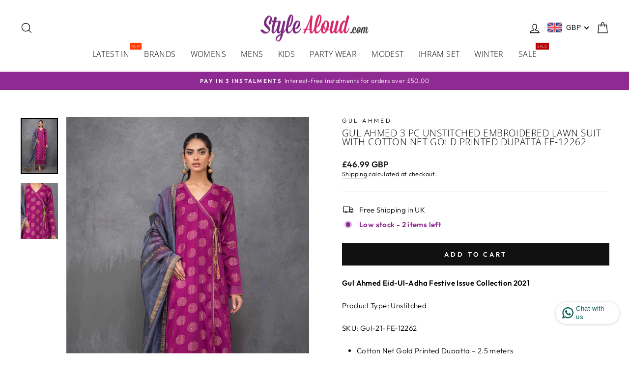

--- FILE ---
content_type: text/html; charset=utf-8
request_url: https://stylealoud.com/products/3-pc-unstitched-embroidered-lawn-suit-with-cotton-net-gold-printed-dupatta-fe-12262
body_size: 76247
content:
<!doctype html>
<html class="no-js" lang="en" dir="ltr">
<head>
	<!-- Added by AVADA SEO Suite -->
	 

	<!-- /Added by AVADA SEO Suite -->

  <script>
    window.dataLayer = window.dataLayer || [];
    function gtag(){dataLayer.push(arguments);}
    
    // 1. Define the specific ID
    var gtmId = 'GTM-K9DXWM4V';

    // 2. Define the loader function
    function loadGTM() {
      if (window.gtmLoaded) return;
      window.gtmLoaded = true;
      var script = document.createElement('script');
      script.async = true;
      script.src = 'https://www.googletagmanager.com/gtm.js?id=' + gtmId;
      document.head.appendChild(script);
    }

    // 3. Trigger on user interaction (Mouse, Touch, Scroll)
    var userInteracted = false;
    function triggerScript() {
      if (!userInteracted) {
        userInteracted = true;
        loadGTM();
        // Remove listeners so it only fires once
        window.removeEventListener('mousemove', triggerScript);
        window.removeEventListener('touchstart', triggerScript);
        window.removeEventListener('scroll', triggerScript);
      }
    }

    // 4. Add Event Listeners
    window.addEventListener('mousemove', triggerScript);
    window.addEventListener('touchstart', triggerScript);
    window.addEventListener('scroll', triggerScript);
    
    // 5. Safety Net: Load automatically after 4 seconds if user does nothing
    setTimeout(function() {
      if (!window.gtmLoaded) loadGTM();
    }, 4000);
  </script>
  <meta charset="utf-8">
  <meta http-equiv="X-UA-Compatible" content="IE=edge,chrome=1">
  <meta name="viewport" content="width=device-width,initial-scale=1">
  <meta name="theme-color" content="#111111">
  <link rel="canonical" href="https://stylealoud.com/products/3-pc-unstitched-embroidered-lawn-suit-with-cotton-net-gold-printed-dupatta-fe-12262">
  <link rel="preconnect" href="https://cdn.shopify.com">
  <link rel="preconnect" href="https://fonts.shopifycdn.com">
  <link rel="dns-prefetch" href="https://productreviews.shopifycdn.com">
  <link rel="dns-prefetch" href="https://ajax.googleapis.com">
  <link rel="dns-prefetch" href="https://maps.googleapis.com">
  <link rel="dns-prefetch" href="https://maps.gstatic.com">

  
<link rel="shortcut icon" href="//stylealoud.com/cdn/shop/files/Main_Icon2_32x32.png?v=1728381418" type="image/png" /><title>Gul-21-FE-12262 - Gul Ahmed
</title>
<meta name="description" content="Buy 3 PC Unstitched Embroidered Lawn Suit with Cotton Net Gold Printed Dupatta FE-12262 from Gul Ahmed at an amazing price. Shop online now! Gul Ahmed Lawn, Gul Ahmed UK, Sana Safinaz, Asian designer clothes, Janan UK, Maria B, Asim Jofa, Baroque, Memsaab, Haniyas, sapphire Al-Karam, Limelight kurtas, kurtas, Aga Noor, designer kurtas, Salwar kameez, all Asian Clothing, Iznik, Sobia Nazir and, many more brands"><meta property="og:site_name" content="Stylealouduk">
  <meta property="og:url" content="https://stylealoud.com/products/3-pc-unstitched-embroidered-lawn-suit-with-cotton-net-gold-printed-dupatta-fe-12262">
  <meta property="og:title" content="Gul Ahmed 3 PC Unstitched Embroidered Lawn Suit with Cotton Net Gold Printed Dupatta FE-12262">
  <meta property="og:type" content="product">
  <meta property="og:description" content="Buy 3 PC Unstitched Embroidered Lawn Suit with Cotton Net Gold Printed Dupatta FE-12262 from Gul Ahmed at an amazing price. Shop online now! Gul Ahmed Lawn, Gul Ahmed UK, Sana Safinaz, Asian designer clothes, Janan UK, Maria B, Asim Jofa, Baroque, Memsaab, Haniyas, sapphire Al-Karam, Limelight kurtas, kurtas, Aga Noor, designer kurtas, Salwar kameez, all Asian Clothing, Iznik, Sobia Nazir and, many more brands"><meta property="og:image" content="http://stylealoud.com/cdn/shop/products/FE-12262a.jpg?v=1624015347">
    <meta property="og:image:secure_url" content="https://stylealoud.com/cdn/shop/products/FE-12262a.jpg?v=1624015347">
    <meta property="og:image:width" content="1000">
    <meta property="og:image:height" content="1500"><meta name="twitter:site" content="@">
  <meta name="twitter:card" content="summary_large_image">
  <meta name="twitter:title" content="Gul Ahmed 3 PC Unstitched Embroidered Lawn Suit with Cotton Net Gold Printed Dupatta FE-12262">
  <meta name="twitter:description" content="Buy 3 PC Unstitched Embroidered Lawn Suit with Cotton Net Gold Printed Dupatta FE-12262 from Gul Ahmed at an amazing price. Shop online now! Gul Ahmed Lawn, Gul Ahmed UK, Sana Safinaz, Asian designer clothes, Janan UK, Maria B, Asim Jofa, Baroque, Memsaab, Haniyas, sapphire Al-Karam, Limelight kurtas, kurtas, Aga Noor, designer kurtas, Salwar kameez, all Asian Clothing, Iznik, Sobia Nazir and, many more brands">
<style data-shopify>@font-face {
  font-family: "Open Sans";
  font-weight: 300;
  font-style: normal;
  font-display: swap;
  src: url("//stylealoud.com/cdn/fonts/open_sans/opensans_n3.b10466eda05a6b2d1ef0f6ba490dcecf7588dd78.woff2") format("woff2"),
       url("//stylealoud.com/cdn/fonts/open_sans/opensans_n3.056c4b5dddadba7018747bd50fdaa80430e21710.woff") format("woff");
}

  @font-face {
  font-family: Outfit;
  font-weight: 300;
  font-style: normal;
  font-display: swap;
  src: url("//stylealoud.com/cdn/fonts/outfit/outfit_n3.8c97ae4c4fac7c2ea467a6dc784857f4de7e0e37.woff2") format("woff2"),
       url("//stylealoud.com/cdn/fonts/outfit/outfit_n3.b50a189ccde91f9bceee88f207c18c09f0b62a7b.woff") format("woff");
}


  @font-face {
  font-family: Outfit;
  font-weight: 600;
  font-style: normal;
  font-display: swap;
  src: url("//stylealoud.com/cdn/fonts/outfit/outfit_n6.dfcbaa80187851df2e8384061616a8eaa1702fdc.woff2") format("woff2"),
       url("//stylealoud.com/cdn/fonts/outfit/outfit_n6.88384e9fc3e36038624caccb938f24ea8008a91d.woff") format("woff");
}

  
  
</style><link href="//stylealoud.com/cdn/shop/t/22/assets/theme.css?v=162474187893552456301768824917" rel="stylesheet" type="text/css" media="all" />
<style data-shopify>:root {
    --typeHeaderPrimary: "Open Sans";
    --typeHeaderFallback: sans-serif;
    --typeHeaderSize: 22px;
    --typeHeaderWeight: 300;
    --typeHeaderLineHeight: 1;
    --typeHeaderSpacing: 0.025em;

    --typeBasePrimary:Outfit;
    --typeBaseFallback:sans-serif;
    --typeBaseSize: 15px;
    --typeBaseWeight: 300;
    --typeBaseSpacing: 0.025em;
    --typeBaseLineHeight: 1.4;

    --typeCollectionTitle: 18px;

    --iconWeight: 3px;
    --iconLinecaps: miter;

    
      --buttonRadius: 0px;
    

    --colorGridOverlayOpacity: 0.1;
  }

  .placeholder-content {
    background-image: linear-gradient(100deg, #ffffff 40%, #f7f7f7 63%, #ffffff 79%);
  }</style><script>
    document.documentElement.className = document.documentElement.className.replace('no-js', 'js');

    window.theme = window.theme || {};
    theme.routes = {
      home: "/",
      cart: "/cart.js",
      cartPage: "/cart",
      cartAdd: "/cart/add.js",
      cartChange: "/cart/change.js",
      search: "/search"
    };
    theme.strings = {
      soldOut: "Sold Out",
      unavailable: "Unavailable",
      inStockLabel: "In stock, ready to ship",
      stockLabel: "Low stock - [count] items left",
      willNotShipUntil: "Ready to ship [date]",
      willBeInStockAfter: "Back in stock [date]",
      waitingForStock: "Inventory on the way",
      savePrice: "Save [saved_amount]",
      cartEmpty: "Your cart is currently empty.",
      cartTermsConfirmation: "You must agree with the terms and conditions of sales to check out",
      searchCollections: "Collections:",
      searchPages: "Pages:",
      searchArticles: "Articles:"
    };
    theme.settings = {
      dynamicVariantsEnable: true,
      cartType: "drawer",
      isCustomerTemplate: false,
      moneyFormat: "\u003cspan class=money\u003e £{{amount}} GBP\u003c\/span\u003e",
      saveType: "percent",
      productImageSize: "natural",
      productImageCover: true,
      predictiveSearch: true,
      predictiveSearchType: "product,article,page,collection",
      quickView: true,
      themeName: 'Impulse',
      themeVersion: "5.5.0"
    };
  </script>

  <style>.spf-filter-loading #gf-products > *:not(.spf-product--skeleton){visibility: hidden; opacity: 0}</style>
<script>
  document.getElementsByTagName('html')[0].classList.add('spf-filter-loading');
  window.addEventListener("globoFilterRenderCompleted",function(e){document.getElementsByTagName('html')[0].classList.remove('spf-filter-loading')})
  window.sortByRelevance = false;
  window.moneyFormat = "<span class=money> £{{amount}} GBP</span>";
  window.GloboMoneyFormat = "<span class=money> £{{amount}} GBP</span>";
  window.GloboMoneyWithCurrencyFormat = "<span class=money> £{{amount}} GBP</span>";
  window.filterPriceRate = 1;
  window.filterPriceAdjustment = 1;

  window.shopCurrency = "GBP";
  window.currentCurrency = "GBP";

  window.isMultiCurrency = false;
  window.globoFilterAssetsUrl = '//stylealoud.com/cdn/shop/t/22/assets/';
  window.assetsUrl = '//stylealoud.com/cdn/shop/t/22/assets/';
  window.filesUrl = '//stylealoud.com/cdn/shop/files/';
  var page_id = 0;
  var globo_filters_json = {"default":0,"All Collections":47824,"1":47824}
  var GloboFilterConfig = {
    api: {
      filterUrl: "https://filter-eu.globosoftware.net/filter",
      searchUrl: "https://filter-eu.globosoftware.net/search",
      url: "https://filter-eu.globosoftware.net",
    },
    shop: {
      name: "Stylealouduk",
      url: "https://stylealoud.com",
      domain: "stylealouduk.myshopify.com",
      is_multicurrency: false,
      currency: "GBP",
      cur_currency: "GBP",
      cur_locale: "en",
      locale: "en",
      root_url: "",
      country_code: "GB",
      product_image: {width: 360, height: 504},
      no_image_url: "https://cdn.shopify.com/s/images/themes/product-1.png",
      themeStoreId: 857,
      swatches:  null,
      newUrlStruct: true,
      translation: {"default":{"search":{"suggestions":"Suggestions","collections":"Collections","pages":"Pages","product":"Product","products":"Products","view_all":"Search for","view_all_products":"View all products","not_found":"Sorry, nothing found for","product_not_found":"No products were found","no_result_keywords_suggestions_title":"Popular searches","no_result_products_suggestions_title":"However, You may like","zero_character_keywords_suggestions_title":"Suggestions","zero_character_popular_searches_title":"Popular searches","zero_character_products_suggestions_title":"Trending products"},"form":{"heading":"Search products","select":"-- Select --","search":"Search","submit":"Search","clear":"Clear"},"filter":{"filter_by":"Filter By","clear_all":"Clear All","view":"View","clear":"Clear","in_stock":"In Stock","out_of_stock":"Out of Stock","ready_to_ship":"Ready to ship","search":"Search options","choose_values":"Choose values"},"sort":{"sort_by":"Sort By","manually":"Featured","availability_in_stock_first":"Availability","relevance":"Relevance","best_selling":"Best Selling","alphabetically_a_z":"Alphabetically, A-Z","alphabetically_z_a":"Alphabetically, Z-A","price_low_to_high":"Price, low to high","price_high_to_low":"Price, high to low","date_new_to_old":"Date, new to old","date_old_to_new":"Date, old to new","sale_off":"% Sale off"},"product":{"add_to_cart":"Add to cart","unavailable":"Unavailable","sold_out":"Sold out","sale":"Sale","load_more":"Load more","limit":"Show","search":"Search products","no_results":"Sorry, there are no products in this collection"}}},
      redirects: null,
      images: ["country-flags-40.png","currency-flags.png","password-page-background.jpg","vendor_logo_1.png","vendor_logo_2.png","vendor_logo_3.png","vendor_logo_4.png","vendor_logo_5.png","vendor_logo_6.png","vendor_logo_7.png","vendor_logo_8.png"],
      settings: {"color_body_bg":"#ffffff","color_body_text":"#000000","color_price":"#1c1d1d","color_savings_text":"#C20000","color_borders":"#e8e8e1","color_button":"#111111","color_button_text":"#ffffff","color_sale_tag":"#1c1d1d","color_sale_tag_text":"#ffffff","color_cart_dot":"#ff4f33","color_small_image_bg":"#ffffff","color_large_image_bg":"#0f0f0f","color_header":"#ffffff","color_header_text":"#000000","color_announcement":"#8e2a91","color_announcement_text":"#ffffff","color_footer":"#ffffff","color_footer_text":"#000000","color_drawer_background":"#ffffff","color_drawer_text":"#000000","color_drawer_border":"#e8e8e1","color_drawer_button":"#111111","color_drawer_button_text":"#ffffff","color_modal_overlays":"#e6e6e6","color_image_text":"#ffffff","color_image_overlay":"#000000","color_image_overlay_opacity":10,"color_image_overlay_text_shadow":20,"home_vendor_carousel_title":"Featured Brands","home_vendor_carousel_enable":true,"home_vendor_enable_1":true,"home_vendor_name_1":"https:\/\/stylealoud.com\/collections\/gul-ahmed","home_vendor_enable_2":false,"home_vendor_name_2":"","home_vendor_enable_3":true,"home_vendor_name_3":"https:\/\/stylealoud.com\/collections\/khaadi","home_vendor_enable_4":true,"home_vendor_name_4":"https:\/\/stylealoud.com\/collections\/maria-b-uk-collecion-dresses","home_vendor_enable_5":true,"home_vendor_name_5":"https:\/\/stylealoud.com\/collections\/bonanza-satrangi-winter-collection-2021","home_vendor_enable_6":true,"home_vendor_name_6":"https:\/\/stylealoud.com\/collections\/sana-safinaz-uk","home_vendor_enable_7":true,"home_vendor_name_7":"https:\/\/stylealoud.com\/collections\/sapphire","home_vendor_enable_8":true,"home_vendor_name_8":"https:\/\/stylealoud.com\/collections\/tawakkal-fabric","home_vendor_enable_9":false,"home_vendor_name_9":"","home_vendor_enable_10":false,"home_vendor_name_10":"","home_vendor_enable_11":false,"home_vendor_name_11":"","home_vendor_enable_12":false,"home_vendor_name_12":"","type_header_font_family":{"error":"json not allowed for this object"},"type_header_spacing":"25","type_header_base_size":22,"type_header_line_height":1,"type_header_capitalize":true,"type_headers_align_text":true,"type_base_font_family":{"error":"json not allowed for this object"},"type_base_spacing":"25","type_base_size":15,"type_base_line_height":1.4,"type_body_align_text":true,"type_navigation_style":"heading","type_navigation_size":16,"type_navigation_capitalize":true,"type_product_style":"body","type_product_capitalize":false,"type_collection_font":"body","type_collection_size":18,"button_style":"square","icon_weight":"3px","icon_linecaps":"miter","product_save_amount":true,"product_save_type":"percent","vendor_enable":true,"quick_shop_enable":true,"quick_shop_text":"Quick view","product_grid_image_size":"natural","product_grid_image_fill":true,"product_hover_image":true,"enable_swatches":true,"swatch_style":"round","enable_product_reviews":true,"collection_grid_style":"overlaid-box","collection_grid_shape":"square","collection_grid_image":"collection","collection_grid_text_align":"center","collection_grid_tint":"#000000","collection_grid_opacity":10,"collection_grid_gutter":true,"cart_type":"drawer","cart_icon":"bag","cart_additional_buttons":false,"cart_notes_enable":false,"cart_terms_conditions_enable":false,"social_facebook_link":"https:\/\/www.facebook.com\/stylealoud\/","social_twitter_link":"","social_pinterest_link":"https:\/\/www.pinterest.co.uk\/StyleAloud","social_instagram_link":"https:\/\/www.instagram.com\/stylealoud\/","social_snapchat_link":"","social_tiktok_link":"https:\/\/www.tiktok.com\/@stylealoudofficial","social_tumblr_link":"","social_linkedin_link":"","social_youtube_link":"https:\/\/youtube.com\/channel\/UCZdaM25uYNTIQJmfx1ovYaw","social_vimeo_link":"","share_facebook":true,"share_twitter":true,"share_pinterest":true,"favicon":"\/\/stylealoud.com\/cdn\/shop\/files\/Main_Icon2.png?v=1728381418","search_enable":true,"search_type":"product,article,page,collection","predictive_search_enabled":true,"predictive_search_show_vendor":true,"predictive_search_show_price":false,"predictive_image_size":"square","show_breadcrumbs":false,"show_breadcrumbs_collection_link":true,"text_direction":"ltr","disable_animations":false,"checkout_logo_position":"left","checkout_logo_size":"small","checkout_body_background_color":"#ffffff","checkout_input_background_color_mode":"white","checkout_sidebar_background_color":"#fafafa","checkout_heading_font":"-apple-system, BlinkMacSystemFont, 'Segoe UI', Roboto, Helvetica, Arial, sans-serif, 'Apple Color Emoji', 'Segoe UI Emoji', 'Segoe UI Symbol'","checkout_body_font":"-apple-system, BlinkMacSystemFont, 'Segoe UI', Roboto, Helvetica, Arial, sans-serif, 'Apple Color Emoji', 'Segoe UI Emoji', 'Segoe UI Symbol'","checkout_accent_color":"#111111","checkout_button_color":"#111111","checkout_error_color":"#ff6d6d","breadcrumb":false,"customer_layout":"customer_area"},
      separate_options: null,
      home_filter: false,
      page: "product",
      layout: "theme"
    },
    taxes: null,
    special_countries: null,
    adjustments: null,

    year_make_model: {
      id: null
    },
    filter: {
      id: globo_filters_json[page_id] || globo_filters_json['default'] || 0,
      layout: 1,
      showCount: true,
      isLoadMore: 0,
      filter_on_search_page: true
    },
    search:{
      enable: true,
      zero_character_suggestion: false,
      layout: 1,
    },
    collection: {
      id:0,
      handle:'',
      sort: 'best-selling',
      tags: null,
      vendor: null,
      type: null,
      term: null,
      limit: 12,
      products_count: 0,
      excludeTags: null
    },
    customer: false,
    selector: {
      sortBy: '.collection-sorting',
      pagination: '.pagination:first, .paginate:first, .pagination-custom:first, #pagination:first, #gf_pagination_wrap',
      products: '.grid.grid-collage'
    }
  };

</script>
<script defer src="//stylealoud.com/cdn/shop/t/22/assets/v5.globo.filter.lib.js?v=51077158119542986341768824730"></script>

<link rel="preload stylesheet" href="//stylealoud.com/cdn/shop/t/22/assets/v5.globo.search.css?v=100816588894824515861768824730" as="style">



                <script>
            window.addEventListener('globoFilterRenderCompleted', function () {
              if(theme && theme.sections && theme.Collection) {
                theme.sections.register('collection-template', theme.Collection);
              }
              if(theme && theme.initQuickShop) {
                theme.initQuickShop();
              }
            });
          </script>
        <script>
      window.addEventListener('globoFilterCloseSearchCompleted', function () {
        if (document.querySelector('#SearchClose') !== null) {
          document.querySelector('#SearchClose').click();
        }
      });
    </script>
  


  <script>window.performance && window.performance.mark && window.performance.mark('shopify.content_for_header.start');</script><meta name="google-site-verification" content="_6E45jEt65Nea19G1wJCA-5TATvhiDKkEcsgHpO445E">
<meta name="google-site-verification" content="_6E45jEt65Nea19G1wJCA-5TATvhiDKkEcsgHpO445E">
<meta name="facebook-domain-verification" content="bvkwzoa9r2dy0evvn06j469r7jz6iy">
<meta name="facebook-domain-verification" content="4srob83x882cnf851elw9hjih19zaq">
<meta id="shopify-digital-wallet" name="shopify-digital-wallet" content="/25879740479/digital_wallets/dialog">
<meta name="shopify-checkout-api-token" content="0727508156b762752392f6ec3cc696fe">
<meta id="in-context-paypal-metadata" data-shop-id="25879740479" data-venmo-supported="false" data-environment="production" data-locale="en_US" data-paypal-v4="true" data-currency="GBP">
<link rel="alternate" type="application/json+oembed" href="https://stylealoud.com/products/3-pc-unstitched-embroidered-lawn-suit-with-cotton-net-gold-printed-dupatta-fe-12262.oembed">
<script async="async" src="/checkouts/internal/preloads.js?locale=en-GB"></script>
<link rel="preconnect" href="https://shop.app" crossorigin="anonymous">
<script async="async" src="https://shop.app/checkouts/internal/preloads.js?locale=en-GB&shop_id=25879740479" crossorigin="anonymous"></script>
<script id="apple-pay-shop-capabilities" type="application/json">{"shopId":25879740479,"countryCode":"GB","currencyCode":"GBP","merchantCapabilities":["supports3DS"],"merchantId":"gid:\/\/shopify\/Shop\/25879740479","merchantName":"Stylealouduk","requiredBillingContactFields":["postalAddress","email","phone"],"requiredShippingContactFields":["postalAddress","email","phone"],"shippingType":"shipping","supportedNetworks":["visa","maestro","masterCard","amex","discover","elo"],"total":{"type":"pending","label":"Stylealouduk","amount":"1.00"},"shopifyPaymentsEnabled":true,"supportsSubscriptions":true}</script>
<script id="shopify-features" type="application/json">{"accessToken":"0727508156b762752392f6ec3cc696fe","betas":["rich-media-storefront-analytics"],"domain":"stylealoud.com","predictiveSearch":true,"shopId":25879740479,"locale":"en"}</script>
<script>var Shopify = Shopify || {};
Shopify.shop = "stylealouduk.myshopify.com";
Shopify.locale = "en";
Shopify.currency = {"active":"GBP","rate":"1.0"};
Shopify.country = "GB";
Shopify.theme = {"name":"Copy of Impulse with wishlist","id":190501290359,"schema_name":"Impulse","schema_version":"5.5.0","theme_store_id":857,"role":"main"};
Shopify.theme.handle = "null";
Shopify.theme.style = {"id":null,"handle":null};
Shopify.cdnHost = "stylealoud.com/cdn";
Shopify.routes = Shopify.routes || {};
Shopify.routes.root = "/";</script>
<script type="module">!function(o){(o.Shopify=o.Shopify||{}).modules=!0}(window);</script>
<script>!function(o){function n(){var o=[];function n(){o.push(Array.prototype.slice.apply(arguments))}return n.q=o,n}var t=o.Shopify=o.Shopify||{};t.loadFeatures=n(),t.autoloadFeatures=n()}(window);</script>
<script>
  window.ShopifyPay = window.ShopifyPay || {};
  window.ShopifyPay.apiHost = "shop.app\/pay";
  window.ShopifyPay.redirectState = null;
</script>
<script id="shop-js-analytics" type="application/json">{"pageType":"product"}</script>
<script defer="defer" async type="module" src="//stylealoud.com/cdn/shopifycloud/shop-js/modules/v2/client.init-shop-cart-sync_C5BV16lS.en.esm.js"></script>
<script defer="defer" async type="module" src="//stylealoud.com/cdn/shopifycloud/shop-js/modules/v2/chunk.common_CygWptCX.esm.js"></script>
<script type="module">
  await import("//stylealoud.com/cdn/shopifycloud/shop-js/modules/v2/client.init-shop-cart-sync_C5BV16lS.en.esm.js");
await import("//stylealoud.com/cdn/shopifycloud/shop-js/modules/v2/chunk.common_CygWptCX.esm.js");

  window.Shopify.SignInWithShop?.initShopCartSync?.({"fedCMEnabled":true,"windoidEnabled":true});

</script>
<script defer="defer" async type="module" src="//stylealoud.com/cdn/shopifycloud/shop-js/modules/v2/client.payment-terms_CZxnsJam.en.esm.js"></script>
<script defer="defer" async type="module" src="//stylealoud.com/cdn/shopifycloud/shop-js/modules/v2/chunk.common_CygWptCX.esm.js"></script>
<script defer="defer" async type="module" src="//stylealoud.com/cdn/shopifycloud/shop-js/modules/v2/chunk.modal_D71HUcav.esm.js"></script>
<script type="module">
  await import("//stylealoud.com/cdn/shopifycloud/shop-js/modules/v2/client.payment-terms_CZxnsJam.en.esm.js");
await import("//stylealoud.com/cdn/shopifycloud/shop-js/modules/v2/chunk.common_CygWptCX.esm.js");
await import("//stylealoud.com/cdn/shopifycloud/shop-js/modules/v2/chunk.modal_D71HUcav.esm.js");

  
</script>
<script>
  window.Shopify = window.Shopify || {};
  if (!window.Shopify.featureAssets) window.Shopify.featureAssets = {};
  window.Shopify.featureAssets['shop-js'] = {"shop-cart-sync":["modules/v2/client.shop-cart-sync_ZFArdW7E.en.esm.js","modules/v2/chunk.common_CygWptCX.esm.js"],"init-fed-cm":["modules/v2/client.init-fed-cm_CmiC4vf6.en.esm.js","modules/v2/chunk.common_CygWptCX.esm.js"],"shop-cash-offers":["modules/v2/client.shop-cash-offers_DOA2yAJr.en.esm.js","modules/v2/chunk.common_CygWptCX.esm.js","modules/v2/chunk.modal_D71HUcav.esm.js"],"shop-button":["modules/v2/client.shop-button_tlx5R9nI.en.esm.js","modules/v2/chunk.common_CygWptCX.esm.js"],"shop-toast-manager":["modules/v2/client.shop-toast-manager_ClPi3nE9.en.esm.js","modules/v2/chunk.common_CygWptCX.esm.js"],"init-shop-cart-sync":["modules/v2/client.init-shop-cart-sync_C5BV16lS.en.esm.js","modules/v2/chunk.common_CygWptCX.esm.js"],"avatar":["modules/v2/client.avatar_BTnouDA3.en.esm.js"],"init-windoid":["modules/v2/client.init-windoid_sURxWdc1.en.esm.js","modules/v2/chunk.common_CygWptCX.esm.js"],"init-shop-email-lookup-coordinator":["modules/v2/client.init-shop-email-lookup-coordinator_B8hsDcYM.en.esm.js","modules/v2/chunk.common_CygWptCX.esm.js"],"pay-button":["modules/v2/client.pay-button_FdsNuTd3.en.esm.js","modules/v2/chunk.common_CygWptCX.esm.js"],"shop-login-button":["modules/v2/client.shop-login-button_C5VAVYt1.en.esm.js","modules/v2/chunk.common_CygWptCX.esm.js","modules/v2/chunk.modal_D71HUcav.esm.js"],"init-customer-accounts-sign-up":["modules/v2/client.init-customer-accounts-sign-up_CPSyQ0Tj.en.esm.js","modules/v2/client.shop-login-button_C5VAVYt1.en.esm.js","modules/v2/chunk.common_CygWptCX.esm.js","modules/v2/chunk.modal_D71HUcav.esm.js"],"init-shop-for-new-customer-accounts":["modules/v2/client.init-shop-for-new-customer-accounts_ChsxoAhi.en.esm.js","modules/v2/client.shop-login-button_C5VAVYt1.en.esm.js","modules/v2/chunk.common_CygWptCX.esm.js","modules/v2/chunk.modal_D71HUcav.esm.js"],"init-customer-accounts":["modules/v2/client.init-customer-accounts_DxDtT_ad.en.esm.js","modules/v2/client.shop-login-button_C5VAVYt1.en.esm.js","modules/v2/chunk.common_CygWptCX.esm.js","modules/v2/chunk.modal_D71HUcav.esm.js"],"shop-follow-button":["modules/v2/client.shop-follow-button_Cva4Ekp9.en.esm.js","modules/v2/chunk.common_CygWptCX.esm.js","modules/v2/chunk.modal_D71HUcav.esm.js"],"checkout-modal":["modules/v2/client.checkout-modal_BPM8l0SH.en.esm.js","modules/v2/chunk.common_CygWptCX.esm.js","modules/v2/chunk.modal_D71HUcav.esm.js"],"lead-capture":["modules/v2/client.lead-capture_Bi8yE_yS.en.esm.js","modules/v2/chunk.common_CygWptCX.esm.js","modules/v2/chunk.modal_D71HUcav.esm.js"],"shop-login":["modules/v2/client.shop-login_D6lNrXab.en.esm.js","modules/v2/chunk.common_CygWptCX.esm.js","modules/v2/chunk.modal_D71HUcav.esm.js"],"payment-terms":["modules/v2/client.payment-terms_CZxnsJam.en.esm.js","modules/v2/chunk.common_CygWptCX.esm.js","modules/v2/chunk.modal_D71HUcav.esm.js"]};
</script>
<script>(function() {
  var isLoaded = false;
  function asyncLoad() {
    if (isLoaded) return;
    isLoaded = true;
    var urls = ["https:\/\/intg.snapchat.com\/shopify\/shopify-scevent-init.js?id=334256be-294e-4391-a6c6-c94403f5d934\u0026shop=stylealouduk.myshopify.com","https:\/\/whatschat.shopiapps.in\/script\/sp-whatsapp-app-tabs.js?version=1.0\u0026shop=stylealouduk.myshopify.com","https:\/\/trust.conversionbear.com\/script?app=trust_badge\u0026shop=stylealouduk.myshopify.com","https:\/\/widget.trustpilot.com\/bootstrap\/v5\/tp.widget.sync.bootstrap.min.js?shop=stylealouduk.myshopify.com","https:\/\/ecommplugins-scripts.trustpilot.com\/v2.1\/js\/header.min.js?settings=eyJrZXkiOiI5SGxURlNHNXF1MmtGYldkIiwicyI6InNrdSJ9\u0026v=2.5\u0026shop=stylealouduk.myshopify.com","https:\/\/ecommplugins-scripts.trustpilot.com\/v2.1\/js\/success.min.js?settings=eyJrZXkiOiI5SGxURlNHNXF1MmtGYldkIiwicyI6InNrdSIsInQiOlsib3JkZXJzL2Z1bGZpbGxlZCJdLCJ2IjoiIiwiYSI6IiJ9\u0026shop=stylealouduk.myshopify.com","https:\/\/ecommplugins-trustboxsettings.trustpilot.com\/stylealouduk.myshopify.com.js?settings=1766146393258\u0026shop=stylealouduk.myshopify.com","https:\/\/s3.eu-west-1.amazonaws.com\/production-klarna-il-shopify-osm\/d3bc5d6366701989e2db5a93793900883f2d31a6\/stylealouduk.myshopify.com-1768824917048.js?shop=stylealouduk.myshopify.com"];
    for (var i = 0; i < urls.length; i++) {
      var s = document.createElement('script');
      s.type = 'text/javascript';
      s.async = true;
      s.src = urls[i];
      var x = document.getElementsByTagName('script')[0];
      x.parentNode.insertBefore(s, x);
    }
  };
  if(window.attachEvent) {
    window.attachEvent('onload', asyncLoad);
  } else {
    window.addEventListener('load', asyncLoad, false);
  }
})();</script>
<script id="__st">var __st={"a":25879740479,"offset":0,"reqid":"0dd4850e-6cfe-4a1e-a257-0be6c03982aa-1768854805","pageurl":"stylealoud.com\/products\/3-pc-unstitched-embroidered-lawn-suit-with-cotton-net-gold-printed-dupatta-fe-12262","u":"979bdbc9f717","p":"product","rtyp":"product","rid":6650949697599};</script>
<script>window.ShopifyPaypalV4VisibilityTracking = true;</script>
<script id="captcha-bootstrap">!function(){'use strict';const t='contact',e='account',n='new_comment',o=[[t,t],['blogs',n],['comments',n],[t,'customer']],c=[[e,'customer_login'],[e,'guest_login'],[e,'recover_customer_password'],[e,'create_customer']],r=t=>t.map((([t,e])=>`form[action*='/${t}']:not([data-nocaptcha='true']) input[name='form_type'][value='${e}']`)).join(','),a=t=>()=>t?[...document.querySelectorAll(t)].map((t=>t.form)):[];function s(){const t=[...o],e=r(t);return a(e)}const i='password',u='form_key',d=['recaptcha-v3-token','g-recaptcha-response','h-captcha-response',i],f=()=>{try{return window.sessionStorage}catch{return}},m='__shopify_v',_=t=>t.elements[u];function p(t,e,n=!1){try{const o=window.sessionStorage,c=JSON.parse(o.getItem(e)),{data:r}=function(t){const{data:e,action:n}=t;return t[m]||n?{data:e,action:n}:{data:t,action:n}}(c);for(const[e,n]of Object.entries(r))t.elements[e]&&(t.elements[e].value=n);n&&o.removeItem(e)}catch(o){console.error('form repopulation failed',{error:o})}}const l='form_type',E='cptcha';function T(t){t.dataset[E]=!0}const w=window,h=w.document,L='Shopify',v='ce_forms',y='captcha';let A=!1;((t,e)=>{const n=(g='f06e6c50-85a8-45c8-87d0-21a2b65856fe',I='https://cdn.shopify.com/shopifycloud/storefront-forms-hcaptcha/ce_storefront_forms_captcha_hcaptcha.v1.5.2.iife.js',D={infoText:'Protected by hCaptcha',privacyText:'Privacy',termsText:'Terms'},(t,e,n)=>{const o=w[L][v],c=o.bindForm;if(c)return c(t,g,e,D).then(n);var r;o.q.push([[t,g,e,D],n]),r=I,A||(h.body.append(Object.assign(h.createElement('script'),{id:'captcha-provider',async:!0,src:r})),A=!0)});var g,I,D;w[L]=w[L]||{},w[L][v]=w[L][v]||{},w[L][v].q=[],w[L][y]=w[L][y]||{},w[L][y].protect=function(t,e){n(t,void 0,e),T(t)},Object.freeze(w[L][y]),function(t,e,n,w,h,L){const[v,y,A,g]=function(t,e,n){const i=e?o:[],u=t?c:[],d=[...i,...u],f=r(d),m=r(i),_=r(d.filter((([t,e])=>n.includes(e))));return[a(f),a(m),a(_),s()]}(w,h,L),I=t=>{const e=t.target;return e instanceof HTMLFormElement?e:e&&e.form},D=t=>v().includes(t);t.addEventListener('submit',(t=>{const e=I(t);if(!e)return;const n=D(e)&&!e.dataset.hcaptchaBound&&!e.dataset.recaptchaBound,o=_(e),c=g().includes(e)&&(!o||!o.value);(n||c)&&t.preventDefault(),c&&!n&&(function(t){try{if(!f())return;!function(t){const e=f();if(!e)return;const n=_(t);if(!n)return;const o=n.value;o&&e.removeItem(o)}(t);const e=Array.from(Array(32),(()=>Math.random().toString(36)[2])).join('');!function(t,e){_(t)||t.append(Object.assign(document.createElement('input'),{type:'hidden',name:u})),t.elements[u].value=e}(t,e),function(t,e){const n=f();if(!n)return;const o=[...t.querySelectorAll(`input[type='${i}']`)].map((({name:t})=>t)),c=[...d,...o],r={};for(const[a,s]of new FormData(t).entries())c.includes(a)||(r[a]=s);n.setItem(e,JSON.stringify({[m]:1,action:t.action,data:r}))}(t,e)}catch(e){console.error('failed to persist form',e)}}(e),e.submit())}));const S=(t,e)=>{t&&!t.dataset[E]&&(n(t,e.some((e=>e===t))),T(t))};for(const o of['focusin','change'])t.addEventListener(o,(t=>{const e=I(t);D(e)&&S(e,y())}));const B=e.get('form_key'),M=e.get(l),P=B&&M;t.addEventListener('DOMContentLoaded',(()=>{const t=y();if(P)for(const e of t)e.elements[l].value===M&&p(e,B);[...new Set([...A(),...v().filter((t=>'true'===t.dataset.shopifyCaptcha))])].forEach((e=>S(e,t)))}))}(h,new URLSearchParams(w.location.search),n,t,e,['guest_login'])})(!0,!0)}();</script>
<script integrity="sha256-4kQ18oKyAcykRKYeNunJcIwy7WH5gtpwJnB7kiuLZ1E=" data-source-attribution="shopify.loadfeatures" defer="defer" src="//stylealoud.com/cdn/shopifycloud/storefront/assets/storefront/load_feature-a0a9edcb.js" crossorigin="anonymous"></script>
<script crossorigin="anonymous" defer="defer" src="//stylealoud.com/cdn/shopifycloud/storefront/assets/shopify_pay/storefront-65b4c6d7.js?v=20250812"></script>
<script data-source-attribution="shopify.dynamic_checkout.dynamic.init">var Shopify=Shopify||{};Shopify.PaymentButton=Shopify.PaymentButton||{isStorefrontPortableWallets:!0,init:function(){window.Shopify.PaymentButton.init=function(){};var t=document.createElement("script");t.src="https://stylealoud.com/cdn/shopifycloud/portable-wallets/latest/portable-wallets.en.js",t.type="module",document.head.appendChild(t)}};
</script>
<script data-source-attribution="shopify.dynamic_checkout.buyer_consent">
  function portableWalletsHideBuyerConsent(e){var t=document.getElementById("shopify-buyer-consent"),n=document.getElementById("shopify-subscription-policy-button");t&&n&&(t.classList.add("hidden"),t.setAttribute("aria-hidden","true"),n.removeEventListener("click",e))}function portableWalletsShowBuyerConsent(e){var t=document.getElementById("shopify-buyer-consent"),n=document.getElementById("shopify-subscription-policy-button");t&&n&&(t.classList.remove("hidden"),t.removeAttribute("aria-hidden"),n.addEventListener("click",e))}window.Shopify?.PaymentButton&&(window.Shopify.PaymentButton.hideBuyerConsent=portableWalletsHideBuyerConsent,window.Shopify.PaymentButton.showBuyerConsent=portableWalletsShowBuyerConsent);
</script>
<script data-source-attribution="shopify.dynamic_checkout.cart.bootstrap">document.addEventListener("DOMContentLoaded",(function(){function t(){return document.querySelector("shopify-accelerated-checkout-cart, shopify-accelerated-checkout")}if(t())Shopify.PaymentButton.init();else{new MutationObserver((function(e,n){t()&&(Shopify.PaymentButton.init(),n.disconnect())})).observe(document.body,{childList:!0,subtree:!0})}}));
</script>
<link id="shopify-accelerated-checkout-styles" rel="stylesheet" media="screen" href="https://stylealoud.com/cdn/shopifycloud/portable-wallets/latest/accelerated-checkout-backwards-compat.css" crossorigin="anonymous">
<style id="shopify-accelerated-checkout-cart">
        #shopify-buyer-consent {
  margin-top: 1em;
  display: inline-block;
  width: 100%;
}

#shopify-buyer-consent.hidden {
  display: none;
}

#shopify-subscription-policy-button {
  background: none;
  border: none;
  padding: 0;
  text-decoration: underline;
  font-size: inherit;
  cursor: pointer;
}

#shopify-subscription-policy-button::before {
  box-shadow: none;
}

      </style>

<script>window.performance && window.performance.mark && window.performance.mark('shopify.content_for_header.end');</script>

  <script src="//stylealoud.com/cdn/shop/t/22/assets/vendor-scripts-v11.js" defer="defer"></script><script src="//stylealoud.com/cdn/shop/t/22/assets/theme.js?v=39992498489339108981768824730" defer="defer"></script><!-- BEGIN app block: shopify://apps/avada-seo-suite/blocks/avada-seo/15507c6e-1aa3-45d3-b698-7e175e033440 --><script>
  window.AVADA_SEO_ENABLED = true;
</script><!-- BEGIN app snippet: avada-broken-link-manager --><!-- END app snippet --><!-- BEGIN app snippet: avada-seo-site --><!-- END app snippet --><!-- BEGIN app snippet: avada-robot-onpage --><!-- Avada SEO Robot Onpage -->












<!-- END app snippet --><!-- BEGIN app snippet: avada-frequently-asked-questions -->







<!-- END app snippet --><!-- BEGIN app snippet: avada-custom-css --> <!-- BEGIN Avada SEO custom CSS END -->


<!-- END Avada SEO custom CSS END -->
<!-- END app snippet --><!-- BEGIN app snippet: avada-seo-preload --><script>
  const ignore = ["\/cart","\/account"];
  window.FPConfig = {
      delay: 0,
      ignoreKeywords: ignore || ['/cart', '/account/login', '/account/logout', '/account'],
      maxRPS: 3,
      hoverDelay: 50
  };
</script>


  <script type="lightJs" src="https://cdn.shopify.com/extensions/019bd69f-acd5-7f0b-a4be-3e159fb266d7/avada-seo-suite-222/assets/flying-pages.js" defer="defer"></script>

<!-- END app snippet --><!-- BEGIN app snippet: avada-loading --><style>
  @keyframes avada-rotate {
    0% { transform: rotate(0); }
    100% { transform: rotate(360deg); }
  }

  @keyframes avada-fade-out {
    0% { opacity: 1; visibility: visible; }
    100% { opacity: 0; visibility: hidden; }
  }

  .Avada-LoadingScreen {
    display: none;
    width: 100%;
    height: 100vh;
    top: 0;
    position: fixed;
    z-index: 9999;
    display: flex;
    align-items: center;
    justify-content: center;
  
    background-color: #F2F2F2;
  
  }

  .Avada-LoadingScreen svg {
    animation: avada-rotate 1s linear infinite;
    width: 75px;
    height: 75px;
  }
</style>
<script>
  const themeId = Shopify.theme.id;
  const loadingSettingsValue = {"enabled":true,"loadingColor":"#333333","bgColor":"#F2F2F2","waitTime":0,"durationTime":2,"loadingType":"circle","bgType":"color","sizeLoading":"75","displayShow":"first","bgImage":"","currentLogoId":"","themeIds":[190500897143],"loadingImageUrl":"","customLogoThemeIds":{}};
  const loadingType = loadingSettingsValue?.loadingType;
  function renderLoading() {
    new MutationObserver((mutations, observer) => {
      if (document.body) {
        observer.disconnect();
        const loadingDiv = document.createElement('div');
        loadingDiv.className = 'Avada-LoadingScreen';
        if(loadingType === 'custom_logo' || loadingType === 'favicon_logo') {
          const srcLoadingImage = loadingSettingsValue?.customLogoThemeIds[themeId] || '';
          if(srcLoadingImage) {
            loadingDiv.innerHTML = `
            <img alt="Avada logo"  height="600px" loading="eager" fetchpriority="high"
              src="${srcLoadingImage}&width=600"
              width="600px" />
              `
          }
        }
        if(loadingType === 'circle') {
          loadingDiv.innerHTML = `
        <svg viewBox="0 0 40 40" fill="none" xmlns="http://www.w3.org/2000/svg">
          <path d="M20 3.75C11.0254 3.75 3.75 11.0254 3.75 20C3.75 21.0355 2.91053 21.875 1.875 21.875C0.839475 21.875 0 21.0355 0 20C0 8.9543 8.9543 0 20 0C31.0457 0 40 8.9543 40 20C40 31.0457 31.0457 40 20 40C18.9645 40 18.125 39.1605 18.125 38.125C18.125 37.0895 18.9645 36.25 20 36.25C28.9748 36.25 36.25 28.9748 36.25 20C36.25 11.0254 28.9748 3.75 20 3.75Z" fill="#333333"/>
        </svg>
      `;
        }

        document.body.insertBefore(loadingDiv, document.body.firstChild || null);
        const e = '2';
        const t = 'first';
        const o = 'first' === t;
        const a = sessionStorage.getItem('isShowLoadingAvada');
        const n = document.querySelector('.Avada-LoadingScreen');
        if (a && o) return (n.style.display = 'none');
        n.style.display = 'flex';
        const i = document.body;
        i.style.overflow = 'hidden';
        const l = () => {
          i.style.overflow = 'auto';
          n.style.animation = 'avada-fade-out 1s ease-out forwards';
          setTimeout(() => {
            n.style.display = 'none';
          }, 1000);
        };
        if ((o && !a && sessionStorage.setItem('isShowLoadingAvada', true), 'duration_auto' === e)) {
          window.onload = function() {
            l();
          };
          return;
        }
        setTimeout(() => {
          l();
        }, 1000 * e);
      }
    }).observe(document.documentElement, { childList: true, subtree: true });
  };
  function isNullish(value) {
    return value === null || value === undefined;
  }
  const themeIds = '190500897143';
  const themeIdsArray = themeIds ? themeIds.split(',') : [];

  if(!isNullish(themeIds) && themeIdsArray.includes(themeId.toString()) && loadingSettingsValue?.enabled) {
    renderLoading();
  }

  if(isNullish(loadingSettingsValue?.themeIds) && loadingSettingsValue?.enabled) {
    renderLoading();
  }
</script>
<!-- END app snippet --><!-- BEGIN app snippet: avada-seo-social-post --><!-- END app snippet -->
<!-- END app block --><!-- BEGIN app block: shopify://apps/beast-currency-converter/blocks/doubly/267afa86-a419-4d5b-a61b-556038e7294d -->


	<script>
		var DoublyGlobalCurrency, catchXHR = true, bccAppVersion = 1;
       	var DoublyGlobal = {
			theme : 'flags_theme',
			spanClass : 'money',
			cookieName : '_g1580101243',
			ratesUrl :  'https://init.grizzlyapps.com/9e32c84f0db4f7b1eb40c32bdb0bdea9',
			geoUrl : 'https://currency.grizzlyapps.com/83d400c612f9a099fab8f76dcab73a48',
			shopCurrency : 'GBP',
            allowedCurrencies : '["GBP","USD","AED","EUR","CAD"]',
			countriesJSON : '[]',
			currencyMessage : 'All orders are processed in GBP. While the content of your cart is currently displayed in <span class="selected-currency"></span>, you will checkout using GBP at the most current exchange rate.',
            currencyFormat : 'money_with_currency_format',
			euroFormat : 'amount',
            removeDecimals : 0,
            roundDecimals : 0,
            roundTo : '99',
            autoSwitch : 0,
			showPriceOnHover : 0,
            showCurrencyMessage : false,
			hideConverter : '0',
			forceJqueryLoad : false,
			beeketing : true,
			themeScript : '',
			customerScriptBefore : '',
			customerScriptAfter : '',
			debug: false
		};

		<!-- inline script: fixes + various plugin js functions -->
		DoublyGlobal.themeScript = "if(DoublyGlobal.debug) debugger;jQueryGrizzly('body>.doubly-wrapper').remove(); if(jQueryGrizzly('#shopify-section-header .toolbar__social').find('li').length != 0) { jQueryGrizzly('#shopify-section-header .toolbar__social').append('<li class=\"doubly-wrapper doubly-alpha\"><\/li>'); } else { jQueryGrizzly('.site-nav__icons a.js-drawer-open-cart').before('<div class=\"doubly-wrapper doubly-alpha doubly-header\"><\/div>'); } if(jQueryGrizzly('.site-footer').find('.payment-icons').length != 0) { jQueryGrizzly('.site-footer .payment-icons').before('<div class=\"doubly-wrapper doubly-beta\"><\/div>'); } else { jQueryGrizzly('.site-footer>.page-width .footer__small-text').first().before('<div class=\"doubly-wrapper doubly-beta\"><\/div>'); } jQueryGrizzly('#NavDrawer .drawer__title').prepend('<div class=\"doubly-wrapper doubly-gamma\"><\/div>'); function addDoublyMessage() { if (jQueryGrizzly('form.cart .doubly-message').length==0) { jQueryGrizzly('form.cart .cart__row .cart__checkout-wrapper').before('<div class=\"doubly-message\"><\/div>'); } if (jQueryGrizzly('#CartDrawer #CartContainer .doubly-message').length==0) { jQueryGrizzly('#CartDrawer #CartContainer .ajaxcart__note').last().after('<div class=\"doubly-message\"><\/div>'); } if (jQueryGrizzly('form#CartPageForm .doubly-message').length==0) { jQueryGrizzly('form#CartPageForm .cart__checkout-wrapper').before('<div class=\"doubly-message\"><\/div>'); } if (jQueryGrizzly('form#CartDrawerForm .doubly-message').length==0) { jQueryGrizzly('form#CartDrawerForm .cart__checkout-wrapper').before('<div class=\"doubly-message\"><\/div>'); } } addDoublyMessage(); function afterCurrencySwitcherInit() { jQueryGrizzly('.doubly-wrapper .doubly-nice-select').addClass('slim'); } jQueryGrizzly('head').append('<style> .doubly-wrapper { float:none; display:inline-block; } .doubly-wrapper.doubly-alpha:not(.doubly-header) { margin-left:10px; } .doubly-wrapper.doubly-header { margin-bottom:-5px; } .doubly-wrapper.doubly-beta { margin-top:10px; margin-bottom:25px; } .doubly-wrapper.doubly-beta .doubly-nice-select.right .list { top:-211px; right:-100px; height:200px; } .doubly-wrapper.doubly-gamma .doubly-nice-select.right .list { left:-10px; right:auto; } .doubly-wrapper.doubly-alpha .doubly-nice-select .current { color:#000000 !important; } .doubly-wrapper.doubly-alpha .doubly-nice-select:after { border-color:#000000!important; }.doubly-wrapper.doubly-beta .doubly-nice-select .current { color:#000000 !important; } .doubly-wrapper.doubly-beta .doubly-nice-select:after { border-color:#000000!important; }.doubly-wrapper.doubly-gamma .doubly-nice-select .current { color:#000000 !important; } .doubly-wrapper.doubly-gamma .doubly-nice-select:after { border-color:#000000!important; } .is-light .doubly-wrapper.doubly-header .doubly-nice-select .current { color:#fff !important; } .is-light .doubly-wrapper.doubly-header .doubly-nice-select::after { border-color:#fff !important; } @media screen and (min-width:769px) { .doubly-wrapper.doubly-beta, .doubly-wrapper.doubly-gamma { display:none; } } @media screen and (max-width:768px) { .doubly-wrapper.doubly-alpha, .doubly-wrapper.doubly-alpha-header { display:none; } #NavDrawer .drawer__fixed-header { z-index:1; } } <\/style>'); function addSideCartQuantityConversion() { jQueryGrizzly('#CartDrawerForm .js-qty__wrapper button.js-qty__adjust, .ajaxcart__product .js-qty__wrapper button.js-qty__adjust').unbind('click.changeSideValues touchend.changeSideValues'); jQueryGrizzly('#CartDrawerForm .js-qty__wrapper button.js-qty__adjust, .ajaxcart__product .js-qty__wrapper button.js-qty__adjust').bind('click.changeSideValues touchend.changeSideValues', function() { setTimeout(function(){ DoublyCurrency.convertAll(jQueryGrizzly('[name=doubly-currencies]').val()); initExtraFeatures(); addSideCartQuantityConversion(); },500); setTimeout(function(){ DoublyCurrency.convertAll(jQueryGrizzly('[name=doubly-currencies]').val()); initExtraFeatures(); addSideCartQuantityConversion(); },1000); setTimeout(function(){ DoublyCurrency.convertAll(jQueryGrizzly('[name=doubly-currencies]').val()); initExtraFeatures(); addSideCartQuantityConversion(); },1500); }); } addSideCartQuantityConversion(); jQueryGrizzly('.product-single__form button.add-to-cart').bind('click.changeSideValues touchend.changeSideValues', function() { setTimeout(function(){ DoublyCurrency.convertAll(jQueryGrizzly('[name=doubly-currencies]').val()); initExtraFeatures(); addSideCartQuantityConversion(); },500); setTimeout(function(){ DoublyCurrency.convertAll(jQueryGrizzly('[name=doubly-currencies]').val()); initExtraFeatures(); addSideCartQuantityConversion(); },1000); setTimeout(function(){ DoublyCurrency.convertAll(jQueryGrizzly('[name=doubly-currencies]').val()); initExtraFeatures(); addSideCartQuantityConversion(); },2000); }); function addConversionBindings() { jQueryGrizzly('.variant-input>select').unbind('change.changeCurrency'); jQueryGrizzly('.variant-input>select').bind('change.changeCurrency', function() { setTimeout(function(){ DoublyCurrency.convertAll(jQueryGrizzly('[name=doubly-currencies]').val()); initExtraFeatures(); },10); }); jQueryGrizzly('.variant-input-wrap>select').unbind('change.changeCurrency'); jQueryGrizzly('.variant-input-wrap>select').bind('change.changeCurrency', function() { setTimeout(function(){ DoublyCurrency.convertAll(jQueryGrizzly('[name=doubly-currencies]').val()); initExtraFeatures(); },10); }); jQueryGrizzly('.variant-input-wrap>label.variant__button-label').unbind('click.changeCurrency touchend.changeCurrency'); jQueryGrizzly('.variant-input-wrap>label.variant__button-label').bind('click.changeCurrency touchend.changeCurrency', function() { setTimeout(function(){ DoublyCurrency.convertAll(jQueryGrizzly('[name=doubly-currencies]').val()); initExtraFeatures(); },10); }); jQueryGrizzly('.variant-input>label.variant__button-label').unbind('click.changeCurrency touchend.changeCurrency'); jQueryGrizzly('.variant-input>label.variant__button-label').bind('click.changeCurrency touchend.changeCurrency', function() { setTimeout(function(){ DoublyCurrency.convertAll(jQueryGrizzly('[name=doubly-currencies]').val()); initExtraFeatures(); },10); }); } addConversionBindings(); jQueryGrizzly('.grid-product__link .quick-product__btn').bind('click.changeCurrency touchend.changeCurrency', function() { setTimeout(function(){ addConversionBindings(); DoublyCurrency.convertAll(jQueryGrizzly('[name=doubly-currencies]').val()); initExtraFeatures(); },500); setTimeout(function(){ addConversionBindings(); DoublyCurrency.convertAll(jQueryGrizzly('[name=doubly-currencies]').val()); initExtraFeatures(); },1000); setTimeout(function(){ addConversionBindings(); DoublyCurrency.convertAll(jQueryGrizzly('[name=doubly-currencies]').val()); initExtraFeatures(); },1500); }); jQueryGrizzly(document).bind('ajaxComplete.sideCartMessage', function() { setTimeout(function(){ addDoublyMessage(); DoublyCurrency.convertAll(jQueryGrizzly('[name=doubly-currencies]').val()); initExtraFeatures(); },10); setTimeout(function(){ DoublyCurrency.convertAll(jQueryGrizzly('[name=doubly-currencies]').val()); initExtraFeatures(); },250); setTimeout(function(){ DoublyCurrency.convertAll(jQueryGrizzly('[name=doubly-currencies]').val()); initExtraFeatures(); },500); }); if(window.location.href.indexOf('\/checkouts') != -1 || window.location.href.indexOf('\/password') != -1 || window.location.href.indexOf('\/orders') != -1) { jQueryGrizzly('head').append('<style> .doubly-float, .doubly-wrapper { display:none !important; } <\/style>'); }";
                    DoublyGlobal.initNiceSelect = function(){
                        !function(e) {
                            e.fn.niceSelect = function() {
                                this.each(function() {
                                    var s = e(this);
                                    var t = s.next()
                                    , n = s.find('option')
                                    , a = s.find('option:selected');
                                    t.find('.current').html('<span class="flags flags-' + a.data('country') + '"></span> &nbsp;' + a.data('display') || a.text());
                                }),
                                e(document).off('.nice_select'),
                                e(document).on('click.nice_select', '.doubly-nice-select.doubly-nice-select', function(s) {
                                    var t = e(this);
                                    e('.doubly-nice-select').not(t).removeClass('open'),
                                    t.toggleClass('open'),
                                    t.hasClass('open') ? (t.find('.option'),
                                    t.find('.focus').removeClass('focus'),
                                    t.find('.selected').addClass('focus')) : t.focus()
                                }),
                                e(document).on('click.nice_select', function(s) {
                                    0 === e(s.target).closest('.doubly-nice-select').length && e('.doubly-nice-select').removeClass('open').find('.option')
                                }),
                                e(document).on('click.nice_select', '.doubly-nice-select .option', function(s) {
                                    var t = e(this);
                                    e('.doubly-nice-select').each(function() {
                                        var s = e(this).find('.option[data-value="' + t.data('value') + '"]')
                                        , n = s.closest('.doubly-nice-select');
                                        n.find('.selected').removeClass('selected'),
                                        s.addClass('selected');
                                        var a = '<span class="flags flags-' + s.data('country') + '"></span> &nbsp;' + s.data('display') || s.text();
                                        n.find('.current').html(a),
                                        n.prev('select').val(s.data('value')).trigger('change')
                                    })
                                }),
                                e(document).on('keydown.nice_select', '.doubly-nice-select', function(s) {
                                    var t = e(this)
                                    , n = e(t.find('.focus') || t.find('.list .option.selected'));
                                    if (32 == s.keyCode || 13 == s.keyCode)
                                        return t.hasClass('open') ? n.trigger('click') : t.trigger('click'),
                                        !1;
                                    if (40 == s.keyCode)
                                        return t.hasClass('open') ? n.next().length > 0 && (t.find('.focus').removeClass('focus'),
                                        n.next().addClass('focus')) : t.trigger('click'),
                                        !1;
                                    if (38 == s.keyCode)
                                        return t.hasClass('open') ? n.prev().length > 0 && (t.find('.focus').removeClass('focus'),
                                        n.prev().addClass('focus')) : t.trigger('click'),
                                        !1;
                                    if (27 == s.keyCode)
                                        t.hasClass('open') && t.trigger('click');
                                    else if (9 == s.keyCode && t.hasClass('open'))
                                        return !1
                                })
                            }
                        }(jQueryGrizzly);
                    };
                DoublyGlobal.addSelect = function(){
                    /* add select in select wrapper or body */  
                    if (jQueryGrizzly('.doubly-wrapper').length>0) { 
                        var doublyWrapper = '.doubly-wrapper';
                    } else if (jQueryGrizzly('.doubly-float').length==0) {
                        var doublyWrapper = '.doubly-float';
                        jQueryGrizzly('body').append('<div class="doubly-float"></div>');
                    }
                    document.querySelectorAll(doublyWrapper).forEach(function(el) {
                        el.insertAdjacentHTML('afterbegin', '<select class="currency-switcher right noreplace" name="doubly-currencies"><option value="GBP" data-country="United-Kingdom" data-currency-symbol="&#163;" data-display="GBP">British Pound Sterling</option><option value="USD" data-country="United-States" data-currency-symbol="&#36;" data-display="USD">US Dollar</option><option value="AED" data-country="United-Arab-Emirates" data-currency-symbol="&#1583;.&#1573;" data-display="AED">United Arab Emirates Dirham</option><option value="EUR" data-country="European-Union" data-currency-symbol="&#8364;" data-display="EUR">Euro</option><option value="CAD" data-country="Canada" data-currency-symbol="&#36;" data-display="CAD">Canadian Dollar</option></select> <div class="doubly-nice-select currency-switcher right" data-nosnippet> <span class="current notranslate"></span> <ul class="list"> <li class="option notranslate" data-value="GBP" data-country="United-Kingdom" data-currency-symbol="&#163;" data-display="GBP"><span class="flags flags-United-Kingdom"></span> &nbsp;British Pound Sterling</li><li class="option notranslate" data-value="USD" data-country="United-States" data-currency-symbol="&#36;" data-display="USD"><span class="flags flags-United-States"></span> &nbsp;US Dollar</li><li class="option notranslate" data-value="AED" data-country="United-Arab-Emirates" data-currency-symbol="&#1583;.&#1573;" data-display="AED"><span class="flags flags-United-Arab-Emirates"></span> &nbsp;United Arab Emirates Dirham</li><li class="option notranslate" data-value="EUR" data-country="European-Union" data-currency-symbol="&#8364;" data-display="EUR"><span class="flags flags-European-Union"></span> &nbsp;Euro</li><li class="option notranslate" data-value="CAD" data-country="Canada" data-currency-symbol="&#36;" data-display="CAD"><span class="flags flags-Canada"></span> &nbsp;Canadian Dollar</li> </ul> </div>');
                    });
                }
		var bbb = "0";
	</script>
	
	
	<!-- inline styles -->
	<style> 
		
		.flags{background-image:url("https://cdn.shopify.com/extensions/01997e3d-dbe8-7f57-a70f-4120f12c2b07/currency-54/assets/currency-flags.png")}
		.flags-small{background-image:url("https://cdn.shopify.com/extensions/01997e3d-dbe8-7f57-a70f-4120f12c2b07/currency-54/assets/currency-flags-small.png")}
		select.currency-switcher{display:none}.doubly-nice-select{-webkit-tap-highlight-color:transparent;background-color:#fff;border-radius:5px;border:1px solid #e8e8e8;box-sizing:border-box;cursor:pointer;display:block;float:left;font-family:"Helvetica Neue",Arial;font-size:14px;font-weight:400;height:42px;line-height:40px;outline:0;padding-left:12px;padding-right:30px;position:relative;text-align:left!important;transition:none;/*transition:all .2s ease-in-out;*/-webkit-user-select:none;-moz-user-select:none;-ms-user-select:none;user-select:none;white-space:nowrap;width:auto}.doubly-nice-select:hover{border-color:#dbdbdb}.doubly-nice-select.open,.doubly-nice-select:active,.doubly-nice-select:focus{border-color:#88bfff}.doubly-nice-select:after{border-bottom:2px solid #999;border-right:2px solid #999;content:"";display:block;height:5px;box-sizing:content-box;pointer-events:none;position:absolute;right:14px;top:16px;-webkit-transform-origin:66% 66%;transform-origin:66% 66%;-webkit-transform:rotate(45deg);transform:rotate(45deg);transition:transform .15s ease-in-out;width:5px}.doubly-nice-select.open:after{-webkit-transform:rotate(-135deg);transform:rotate(-135deg)}.doubly-nice-select.open .list{opacity:1;pointer-events:auto;-webkit-transform:scale(1) translateY(0);transform:scale(1) translateY(0); z-index:1000000 !important;}.doubly-nice-select.disabled{border-color:#ededed;color:#999;pointer-events:none}.doubly-nice-select.disabled:after{border-color:#ccc}.doubly-nice-select.wide{width:100%}.doubly-nice-select.wide .list{left:0!important;right:0!important}.doubly-nice-select.right{float:right}.doubly-nice-select.right .list{left:auto;right:0}.doubly-nice-select.small{font-size:12px;height:36px;line-height:34px}.doubly-nice-select.small:after{height:4px;width:4px}.flags-Afghanistan,.flags-Albania,.flags-Algeria,.flags-Andorra,.flags-Angola,.flags-Antigua-and-Barbuda,.flags-Argentina,.flags-Armenia,.flags-Aruba,.flags-Australia,.flags-Austria,.flags-Azerbaijan,.flags-Bahamas,.flags-Bahrain,.flags-Bangladesh,.flags-Barbados,.flags-Belarus,.flags-Belgium,.flags-Belize,.flags-Benin,.flags-Bermuda,.flags-Bhutan,.flags-Bitcoin,.flags-Bolivia,.flags-Bosnia-and-Herzegovina,.flags-Botswana,.flags-Brazil,.flags-Brunei,.flags-Bulgaria,.flags-Burkina-Faso,.flags-Burundi,.flags-Cambodia,.flags-Cameroon,.flags-Canada,.flags-Cape-Verde,.flags-Cayman-Islands,.flags-Central-African-Republic,.flags-Chad,.flags-Chile,.flags-China,.flags-Colombia,.flags-Comoros,.flags-Congo-Democratic,.flags-Congo-Republic,.flags-Costa-Rica,.flags-Cote-d_Ivoire,.flags-Croatia,.flags-Cuba,.flags-Curacao,.flags-Cyprus,.flags-Czech-Republic,.flags-Denmark,.flags-Djibouti,.flags-Dominica,.flags-Dominican-Republic,.flags-East-Timor,.flags-Ecuador,.flags-Egypt,.flags-El-Salvador,.flags-Equatorial-Guinea,.flags-Eritrea,.flags-Estonia,.flags-Ethiopia,.flags-European-Union,.flags-Falkland-Islands,.flags-Fiji,.flags-Finland,.flags-France,.flags-Gabon,.flags-Gambia,.flags-Georgia,.flags-Germany,.flags-Ghana,.flags-Gibraltar,.flags-Grecee,.flags-Grenada,.flags-Guatemala,.flags-Guernsey,.flags-Guinea,.flags-Guinea-Bissau,.flags-Guyana,.flags-Haiti,.flags-Honduras,.flags-Hong-Kong,.flags-Hungary,.flags-IMF,.flags-Iceland,.flags-India,.flags-Indonesia,.flags-Iran,.flags-Iraq,.flags-Ireland,.flags-Isle-of-Man,.flags-Israel,.flags-Italy,.flags-Jamaica,.flags-Japan,.flags-Jersey,.flags-Jordan,.flags-Kazakhstan,.flags-Kenya,.flags-Korea-North,.flags-Korea-South,.flags-Kosovo,.flags-Kuwait,.flags-Kyrgyzstan,.flags-Laos,.flags-Latvia,.flags-Lebanon,.flags-Lesotho,.flags-Liberia,.flags-Libya,.flags-Liechtenstein,.flags-Lithuania,.flags-Luxembourg,.flags-Macao,.flags-Macedonia,.flags-Madagascar,.flags-Malawi,.flags-Malaysia,.flags-Maldives,.flags-Mali,.flags-Malta,.flags-Marshall-Islands,.flags-Mauritania,.flags-Mauritius,.flags-Mexico,.flags-Micronesia-_Federated_,.flags-Moldova,.flags-Monaco,.flags-Mongolia,.flags-Montenegro,.flags-Morocco,.flags-Mozambique,.flags-Myanmar,.flags-Namibia,.flags-Nauru,.flags-Nepal,.flags-Netherlands,.flags-New-Zealand,.flags-Nicaragua,.flags-Niger,.flags-Nigeria,.flags-Norway,.flags-Oman,.flags-Pakistan,.flags-Palau,.flags-Panama,.flags-Papua-New-Guinea,.flags-Paraguay,.flags-Peru,.flags-Philippines,.flags-Poland,.flags-Portugal,.flags-Qatar,.flags-Romania,.flags-Russia,.flags-Rwanda,.flags-Saint-Helena,.flags-Saint-Kitts-and-Nevis,.flags-Saint-Lucia,.flags-Saint-Vincent-and-the-Grenadines,.flags-Samoa,.flags-San-Marino,.flags-Sao-Tome-and-Principe,.flags-Saudi-Arabia,.flags-Seborga,.flags-Senegal,.flags-Serbia,.flags-Seychelles,.flags-Sierra-Leone,.flags-Singapore,.flags-Slovakia,.flags-Slovenia,.flags-Solomon-Islands,.flags-Somalia,.flags-South-Africa,.flags-South-Sudan,.flags-Spain,.flags-Sri-Lanka,.flags-Sudan,.flags-Suriname,.flags-Swaziland,.flags-Sweden,.flags-Switzerland,.flags-Syria,.flags-Taiwan,.flags-Tajikistan,.flags-Tanzania,.flags-Thailand,.flags-Togo,.flags-Tonga,.flags-Trinidad-and-Tobago,.flags-Tunisia,.flags-Turkey,.flags-Turkmenistan,.flags-Tuvalu,.flags-Uganda,.flags-Ukraine,.flags-United-Arab-Emirates,.flags-United-Kingdom,.flags-United-States,.flags-Uruguay,.flags-Uzbekistan,.flags-Vanuatu,.flags-Vatican-City,.flags-Venezuela,.flags-Vietnam,.flags-Wallis-and-Futuna,.flags-XAG,.flags-XAU,.flags-XPT,.flags-Yemen,.flags-Zambia,.flags-Zimbabwe{width:30px;height:20px}.doubly-nice-select.small .option{line-height:34px;min-height:34px}.doubly-nice-select .list{background-color:#fff;border-radius:5px;box-shadow:0 0 0 1px rgba(68,68,68,.11);box-sizing:border-box;margin:4px 0 0!important;opacity:0;overflow:scroll;overflow-x:hidden;padding:0;pointer-events:none;position:absolute;top:100%;max-height:260px;left:0;-webkit-transform-origin:50% 0;transform-origin:50% 0;-webkit-transform:scale(.75) translateY(-21px);transform:scale(.75) translateY(-21px);transition:all .2s cubic-bezier(.5,0,0,1.25),opacity .15s ease-out;z-index:100000}.doubly-nice-select .current img,.doubly-nice-select .option img{vertical-align:top;padding-top:10px}.doubly-nice-select .list:hover .option:not(:hover){background-color:transparent!important}.doubly-nice-select .option{font-size:13px !important;float:none!important;text-align:left !important;margin:0px !important;font-family:Helvetica Neue,Arial !important;letter-spacing:normal;text-transform:none;display:block!important;cursor:pointer;font-weight:400;line-height:40px!important;list-style:none;min-height:40px;min-width:55px;margin-bottom:0;outline:0;padding-left:18px!important;padding-right:52px!important;text-align:left;transition:all .2s}.doubly-nice-select .option.focus,.doubly-nice-select .option.selected.focus,.doubly-nice-select .option:hover{background-color:#f6f6f6}.doubly-nice-select .option.selected{font-weight:700}.doubly-nice-select .current img{line-height:45px}.doubly-nice-select.slim{padding:0 18px 0 0;height:20px;line-height:20px;border:0;background:0 0!important}.doubly-nice-select.slim .current .flags{margin-top:0 !important}.doubly-nice-select.slim:after{right:4px;top:6px}.flags{background-repeat:no-repeat;display:block;margin:10px 4px 0 0 !important;float:left}.flags-Zimbabwe{background-position:-5px -5px}.flags-Zambia{background-position:-45px -5px}.flags-Yemen{background-position:-85px -5px}.flags-Vietnam{background-position:-125px -5px}.flags-Venezuela{background-position:-165px -5px}.flags-Vatican-City{background-position:-205px -5px}.flags-Vanuatu{background-position:-245px -5px}.flags-Uzbekistan{background-position:-285px -5px}.flags-Uruguay{background-position:-325px -5px}.flags-United-States{background-position:-365px -5px}.flags-United-Kingdom{background-position:-405px -5px}.flags-United-Arab-Emirates{background-position:-445px -5px}.flags-Ukraine{background-position:-5px -35px}.flags-Uganda{background-position:-45px -35px}.flags-Tuvalu{background-position:-85px -35px}.flags-Turkmenistan{background-position:-125px -35px}.flags-Turkey{background-position:-165px -35px}.flags-Tunisia{background-position:-205px -35px}.flags-Trinidad-and-Tobago{background-position:-245px -35px}.flags-Tonga{background-position:-285px -35px}.flags-Togo{background-position:-325px -35px}.flags-Thailand{background-position:-365px -35px}.flags-Tanzania{background-position:-405px -35px}.flags-Tajikistan{background-position:-445px -35px}.flags-Taiwan{background-position:-5px -65px}.flags-Syria{background-position:-45px -65px}.flags-Switzerland{background-position:-85px -65px}.flags-Sweden{background-position:-125px -65px}.flags-Swaziland{background-position:-165px -65px}.flags-Suriname{background-position:-205px -65px}.flags-Sudan{background-position:-245px -65px}.flags-Sri-Lanka{background-position:-285px -65px}.flags-Spain{background-position:-325px -65px}.flags-South-Sudan{background-position:-365px -65px}.flags-South-Africa{background-position:-405px -65px}.flags-Somalia{background-position:-445px -65px}.flags-Solomon-Islands{background-position:-5px -95px}.flags-Slovenia{background-position:-45px -95px}.flags-Slovakia{background-position:-85px -95px}.flags-Singapore{background-position:-125px -95px}.flags-Sierra-Leone{background-position:-165px -95px}.flags-Seychelles{background-position:-205px -95px}.flags-Serbia{background-position:-245px -95px}.flags-Senegal{background-position:-285px -95px}.flags-Saudi-Arabia{background-position:-325px -95px}.flags-Sao-Tome-and-Principe{background-position:-365px -95px}.flags-San-Marino{background-position:-405px -95px}.flags-Samoa{background-position:-445px -95px}.flags-Saint-Vincent-and-the-Grenadines{background-position:-5px -125px}.flags-Saint-Lucia{background-position:-45px -125px}.flags-Saint-Kitts-and-Nevis{background-position:-85px -125px}.flags-Rwanda{background-position:-125px -125px}.flags-Russia{background-position:-165px -125px}.flags-Romania{background-position:-205px -125px}.flags-Qatar{background-position:-245px -125px}.flags-Portugal{background-position:-285px -125px}.flags-Poland{background-position:-325px -125px}.flags-Philippines{background-position:-365px -125px}.flags-Peru{background-position:-405px -125px}.flags-Paraguay{background-position:-445px -125px}.flags-Papua-New-Guinea{background-position:-5px -155px}.flags-Panama{background-position:-45px -155px}.flags-Palau{background-position:-85px -155px}.flags-Pakistan{background-position:-125px -155px}.flags-Oman{background-position:-165px -155px}.flags-Norway{background-position:-205px -155px}.flags-Nigeria{background-position:-245px -155px}.flags-Niger{background-position:-285px -155px}.flags-Nicaragua{background-position:-325px -155px}.flags-New-Zealand{background-position:-365px -155px}.flags-Netherlands{background-position:-405px -155px}.flags-Nepal{background-position:-445px -155px}.flags-Nauru{background-position:-5px -185px}.flags-Namibia{background-position:-45px -185px}.flags-Myanmar{background-position:-85px -185px}.flags-Mozambique{background-position:-125px -185px}.flags-Morocco{background-position:-165px -185px}.flags-Montenegro{background-position:-205px -185px}.flags-Mongolia{background-position:-245px -185px}.flags-Monaco{background-position:-285px -185px}.flags-Moldova{background-position:-325px -185px}.flags-Micronesia-_Federated_{background-position:-365px -185px}.flags-Mexico{background-position:-405px -185px}.flags-Mauritius{background-position:-445px -185px}.flags-Mauritania{background-position:-5px -215px}.flags-Marshall-Islands{background-position:-45px -215px}.flags-Malta{background-position:-85px -215px}.flags-Mali{background-position:-125px -215px}.flags-Maldives{background-position:-165px -215px}.flags-Malaysia{background-position:-205px -215px}.flags-Malawi{background-position:-245px -215px}.flags-Madagascar{background-position:-285px -215px}.flags-Macedonia{background-position:-325px -215px}.flags-Luxembourg{background-position:-365px -215px}.flags-Lithuania{background-position:-405px -215px}.flags-Liechtenstein{background-position:-445px -215px}.flags-Libya{background-position:-5px -245px}.flags-Liberia{background-position:-45px -245px}.flags-Lesotho{background-position:-85px -245px}.flags-Lebanon{background-position:-125px -245px}.flags-Latvia{background-position:-165px -245px}.flags-Laos{background-position:-205px -245px}.flags-Kyrgyzstan{background-position:-245px -245px}.flags-Kuwait{background-position:-285px -245px}.flags-Kosovo{background-position:-325px -245px}.flags-Korea-South{background-position:-365px -245px}.flags-Korea-North{background-position:-405px -245px}.flags-Kiribati{width:30px;height:20px;background-position:-445px -245px}.flags-Kenya{background-position:-5px -275px}.flags-Kazakhstan{background-position:-45px -275px}.flags-Jordan{background-position:-85px -275px}.flags-Japan{background-position:-125px -275px}.flags-Jamaica{background-position:-165px -275px}.flags-Italy{background-position:-205px -275px}.flags-Israel{background-position:-245px -275px}.flags-Ireland{background-position:-285px -275px}.flags-Iraq{background-position:-325px -275px}.flags-Iran{background-position:-365px -275px}.flags-Indonesia{background-position:-405px -275px}.flags-India{background-position:-445px -275px}.flags-Iceland{background-position:-5px -305px}.flags-Hungary{background-position:-45px -305px}.flags-Honduras{background-position:-85px -305px}.flags-Haiti{background-position:-125px -305px}.flags-Guyana{background-position:-165px -305px}.flags-Guinea{background-position:-205px -305px}.flags-Guinea-Bissau{background-position:-245px -305px}.flags-Guatemala{background-position:-285px -305px}.flags-Grenada{background-position:-325px -305px}.flags-Grecee{background-position:-365px -305px}.flags-Ghana{background-position:-405px -305px}.flags-Germany{background-position:-445px -305px}.flags-Georgia{background-position:-5px -335px}.flags-Gambia{background-position:-45px -335px}.flags-Gabon{background-position:-85px -335px}.flags-France{background-position:-125px -335px}.flags-Finland{background-position:-165px -335px}.flags-Fiji{background-position:-205px -335px}.flags-Ethiopia{background-position:-245px -335px}.flags-Estonia{background-position:-285px -335px}.flags-Eritrea{background-position:-325px -335px}.flags-Equatorial-Guinea{background-position:-365px -335px}.flags-El-Salvador{background-position:-405px -335px}.flags-Egypt{background-position:-445px -335px}.flags-Ecuador{background-position:-5px -365px}.flags-East-Timor{background-position:-45px -365px}.flags-Dominican-Republic{background-position:-85px -365px}.flags-Dominica{background-position:-125px -365px}.flags-Djibouti{background-position:-165px -365px}.flags-Denmark{background-position:-205px -365px}.flags-Czech-Republic{background-position:-245px -365px}.flags-Cyprus{background-position:-285px -365px}.flags-Cuba{background-position:-325px -365px}.flags-Croatia{background-position:-365px -365px}.flags-Cote-d_Ivoire{background-position:-405px -365px}.flags-Costa-Rica{background-position:-445px -365px}.flags-Congo-Republic{background-position:-5px -395px}.flags-Congo-Democratic{background-position:-45px -395px}.flags-Comoros{background-position:-85px -395px}.flags-Colombia{background-position:-125px -395px}.flags-China{background-position:-165px -395px}.flags-Chile{background-position:-205px -395px}.flags-Chad{background-position:-245px -395px}.flags-Central-African-Republic{background-position:-285px -395px}.flags-Cape-Verde{background-position:-325px -395px}.flags-Canada{background-position:-365px -395px}.flags-Cameroon{background-position:-405px -395px}.flags-Cambodia{background-position:-445px -395px}.flags-Burundi{background-position:-5px -425px}.flags-Burkina-Faso{background-position:-45px -425px}.flags-Bulgaria{background-position:-85px -425px}.flags-Brunei{background-position:-125px -425px}.flags-Brazil{background-position:-165px -425px}.flags-Botswana{background-position:-205px -425px}.flags-Bosnia-and-Herzegovina{background-position:-245px -425px}.flags-Bolivia{background-position:-285px -425px}.flags-Bhutan{background-position:-325px -425px}.flags-Benin{background-position:-365px -425px}.flags-Belize{background-position:-405px -425px}.flags-Belgium{background-position:-445px -425px}.flags-Belarus{background-position:-5px -455px}.flags-Barbados{background-position:-45px -455px}.flags-Bangladesh{background-position:-85px -455px}.flags-Bahrain{background-position:-125px -455px}.flags-Bahamas{background-position:-165px -455px}.flags-Azerbaijan{background-position:-205px -455px}.flags-Austria{background-position:-245px -455px}.flags-Australia{background-position:-285px -455px}.flags-Armenia{background-position:-325px -455px}.flags-Argentina{background-position:-365px -455px}.flags-Antigua-and-Barbuda{background-position:-405px -455px}.flags-Andorra{background-position:-445px -455px}.flags-Algeria{background-position:-5px -485px}.flags-Albania{background-position:-45px -485px}.flags-Afghanistan{background-position:-85px -485px}.flags-Bermuda{background-position:-125px -485px}.flags-European-Union{background-position:-165px -485px}.flags-XPT{background-position:-205px -485px}.flags-XAU{background-position:-245px -485px}.flags-XAG{background-position:-285px -485px}.flags-Wallis-and-Futuna{background-position:-325px -485px}.flags-Seborga{background-position:-365px -485px}.flags-Aruba{background-position:-405px -485px}.flags-Angola{background-position:-445px -485px}.flags-Saint-Helena{background-position:-485px -5px}.flags-Macao{background-position:-485px -35px}.flags-Jersey{background-position:-485px -65px}.flags-Isle-of-Man{background-position:-485px -95px}.flags-IMF{background-position:-485px -125px}.flags-Hong-Kong{background-position:-485px -155px}.flags-Guernsey{background-position:-485px -185px}.flags-Gibraltar{background-position:-485px -215px}.flags-Falkland-Islands{background-position:-485px -245px}.flags-Curacao{background-position:-485px -275px}.flags-Cayman-Islands{background-position:-485px -305px}.flags-Bitcoin{background-position:-485px -335px}.flags-small{background-repeat:no-repeat;display:block;margin:5px 3px 0 0 !important;border:1px solid #fff;box-sizing:content-box;float:left}.doubly-nice-select.open .list .flags-small{margin-top:15px  !important}.flags-small.flags-Zimbabwe{width:15px;height:10px;background-position:0 0}.flags-small.flags-Zambia{width:15px;height:10px;background-position:-15px 0}.flags-small.flags-Yemen{width:15px;height:10px;background-position:-30px 0}.flags-small.flags-Vietnam{width:15px;height:10px;background-position:-45px 0}.flags-small.flags-Venezuela{width:15px;height:10px;background-position:-60px 0}.flags-small.flags-Vatican-City{width:15px;height:10px;background-position:-75px 0}.flags-small.flags-Vanuatu{width:15px;height:10px;background-position:-90px 0}.flags-small.flags-Uzbekistan{width:15px;height:10px;background-position:-105px 0}.flags-small.flags-Uruguay{width:15px;height:10px;background-position:-120px 0}.flags-small.flags-United-Kingdom{width:15px;height:10px;background-position:-150px 0}.flags-small.flags-United-Arab-Emirates{width:15px;height:10px;background-position:-165px 0}.flags-small.flags-Ukraine{width:15px;height:10px;background-position:0 -10px}.flags-small.flags-Uganda{width:15px;height:10px;background-position:-15px -10px}.flags-small.flags-Tuvalu{width:15px;height:10px;background-position:-30px -10px}.flags-small.flags-Turkmenistan{width:15px;height:10px;background-position:-45px -10px}.flags-small.flags-Turkey{width:15px;height:10px;background-position:-60px -10px}.flags-small.flags-Tunisia{width:15px;height:10px;background-position:-75px -10px}.flags-small.flags-Trinidad-and-Tobago{width:15px;height:10px;background-position:-90px -10px}.flags-small.flags-Tonga{width:15px;height:10px;background-position:-105px -10px}.flags-small.flags-Togo{width:15px;height:10px;background-position:-120px -10px}.flags-small.flags-Thailand{width:15px;height:10px;background-position:-135px -10px}.flags-small.flags-Tanzania{width:15px;height:10px;background-position:-150px -10px}.flags-small.flags-Tajikistan{width:15px;height:10px;background-position:-165px -10px}.flags-small.flags-Taiwan{width:15px;height:10px;background-position:0 -20px}.flags-small.flags-Syria{width:15px;height:10px;background-position:-15px -20px}.flags-small.flags-Switzerland{width:15px;height:10px;background-position:-30px -20px}.flags-small.flags-Sweden{width:15px;height:10px;background-position:-45px -20px}.flags-small.flags-Swaziland{width:15px;height:10px;background-position:-60px -20px}.flags-small.flags-Suriname{width:15px;height:10px;background-position:-75px -20px}.flags-small.flags-Sudan{width:15px;height:10px;background-position:-90px -20px}.flags-small.flags-Sri-Lanka{width:15px;height:10px;background-position:-105px -20px}.flags-small.flags-Spain{width:15px;height:10px;background-position:-120px -20px}.flags-small.flags-South-Sudan{width:15px;height:10px;background-position:-135px -20px}.flags-small.flags-South-Africa{width:15px;height:10px;background-position:-150px -20px}.flags-small.flags-Somalia{width:15px;height:10px;background-position:-165px -20px}.flags-small.flags-Solomon-Islands{width:15px;height:10px;background-position:0 -30px}.flags-small.flags-Slovenia{width:15px;height:10px;background-position:-15px -30px}.flags-small.flags-Slovakia{width:15px;height:10px;background-position:-30px -30px}.flags-small.flags-Singapore{width:15px;height:10px;background-position:-45px -30px}.flags-small.flags-Sierra-Leone{width:15px;height:10px;background-position:-60px -30px}.flags-small.flags-Seychelles{width:15px;height:10px;background-position:-75px -30px}.flags-small.flags-Serbia{width:15px;height:10px;background-position:-90px -30px}.flags-small.flags-Senegal{width:15px;height:10px;background-position:-105px -30px}.flags-small.flags-Saudi-Arabia{width:15px;height:10px;background-position:-120px -30px}.flags-small.flags-Sao-Tome-and-Principe{width:15px;height:10px;background-position:-135px -30px}.flags-small.flags-San-Marino{width:15px;height:10px;background-position:-150px -30px}.flags-small.flags-Samoa{width:15px;height:10px;background-position:-165px -30px}.flags-small.flags-Saint-Vincent-and-the-Grenadines{width:15px;height:10px;background-position:0 -40px}.flags-small.flags-Saint-Lucia{width:15px;height:10px;background-position:-15px -40px}.flags-small.flags-Saint-Kitts-and-Nevis{width:15px;height:10px;background-position:-30px -40px}.flags-small.flags-Rwanda{width:15px;height:10px;background-position:-45px -40px}.flags-small.flags-Russia{width:15px;height:10px;background-position:-60px -40px}.flags-small.flags-Romania{width:15px;height:10px;background-position:-75px -40px}.flags-small.flags-Qatar{width:15px;height:10px;background-position:-90px -40px}.flags-small.flags-Portugal{width:15px;height:10px;background-position:-105px -40px}.flags-small.flags-Poland{width:15px;height:10px;background-position:-120px -40px}.flags-small.flags-Philippines{width:15px;height:10px;background-position:-135px -40px}.flags-small.flags-Peru{width:15px;height:10px;background-position:-150px -40px}.flags-small.flags-Paraguay{width:15px;height:10px;background-position:-165px -40px}.flags-small.flags-Papua-New-Guinea{width:15px;height:10px;background-position:0 -50px}.flags-small.flags-Panama{width:15px;height:10px;background-position:-15px -50px}.flags-small.flags-Palau{width:15px;height:10px;background-position:-30px -50px}.flags-small.flags-Pakistan{width:15px;height:10px;background-position:-45px -50px}.flags-small.flags-Oman{width:15px;height:10px;background-position:-60px -50px}.flags-small.flags-Norway{width:15px;height:10px;background-position:-75px -50px}.flags-small.flags-Nigeria{width:15px;height:10px;background-position:-90px -50px}.flags-small.flags-Niger{width:15px;height:10px;background-position:-105px -50px}.flags-small.flags-Nicaragua{width:15px;height:10px;background-position:-120px -50px}.flags-small.flags-New-Zealand{width:15px;height:10px;background-position:-135px -50px}.flags-small.flags-Netherlands{width:15px;height:10px;background-position:-150px -50px}.flags-small.flags-Nepal{width:15px;height:10px;background-position:-165px -50px}.flags-small.flags-Nauru{width:15px;height:10px;background-position:0 -60px}.flags-small.flags-Namibia{width:15px;height:10px;background-position:-15px -60px}.flags-small.flags-Myanmar{width:15px;height:10px;background-position:-30px -60px}.flags-small.flags-Mozambique{width:15px;height:10px;background-position:-45px -60px}.flags-small.flags-Morocco{width:15px;height:10px;background-position:-60px -60px}.flags-small.flags-Montenegro{width:15px;height:10px;background-position:-75px -60px}.flags-small.flags-Mongolia{width:15px;height:10px;background-position:-90px -60px}.flags-small.flags-Monaco{width:15px;height:10px;background-position:-105px -60px}.flags-small.flags-Moldova{width:15px;height:10px;background-position:-120px -60px}.flags-small.flags-Micronesia-_Federated_{width:15px;height:10px;background-position:-135px -60px}.flags-small.flags-Mexico{width:15px;height:10px;background-position:-150px -60px}.flags-small.flags-Mauritius{width:15px;height:10px;background-position:-165px -60px}.flags-small.flags-Mauritania{width:15px;height:10px;background-position:0 -70px}.flags-small.flags-Marshall-Islands{width:15px;height:10px;background-position:-15px -70px}.flags-small.flags-Malta{width:15px;height:10px;background-position:-30px -70px}.flags-small.flags-Mali{width:15px;height:10px;background-position:-45px -70px}.flags-small.flags-Maldives{width:15px;height:10px;background-position:-60px -70px}.flags-small.flags-Malaysia{width:15px;height:10px;background-position:-75px -70px}.flags-small.flags-Malawi{width:15px;height:10px;background-position:-90px -70px}.flags-small.flags-Madagascar{width:15px;height:10px;background-position:-105px -70px}.flags-small.flags-Macedonia{width:15px;height:10px;background-position:-120px -70px}.flags-small.flags-Luxembourg{width:15px;height:10px;background-position:-135px -70px}.flags-small.flags-Lithuania{width:15px;height:10px;background-position:-150px -70px}.flags-small.flags-Liechtenstein{width:15px;height:10px;background-position:-165px -70px}.flags-small.flags-Libya{width:15px;height:10px;background-position:0 -80px}.flags-small.flags-Liberia{width:15px;height:10px;background-position:-15px -80px}.flags-small.flags-Lesotho{width:15px;height:10px;background-position:-30px -80px}.flags-small.flags-Lebanon{width:15px;height:10px;background-position:-45px -80px}.flags-small.flags-Latvia{width:15px;height:10px;background-position:-60px -80px}.flags-small.flags-Laos{width:15px;height:10px;background-position:-75px -80px}.flags-small.flags-Kyrgyzstan{width:15px;height:10px;background-position:-90px -80px}.flags-small.flags-Kuwait{width:15px;height:10px;background-position:-105px -80px}.flags-small.flags-Kosovo{width:15px;height:10px;background-position:-120px -80px}.flags-small.flags-Korea-South{width:15px;height:10px;background-position:-135px -80px}.flags-small.flags-Korea-North{width:15px;height:10px;background-position:-150px -80px}.flags-small.flags-Kiribati{width:15px;height:10px;background-position:-165px -80px}.flags-small.flags-Kenya{width:15px;height:10px;background-position:0 -90px}.flags-small.flags-Kazakhstan{width:15px;height:10px;background-position:-15px -90px}.flags-small.flags-Jordan{width:15px;height:10px;background-position:-30px -90px}.flags-small.flags-Japan{width:15px;height:10px;background-position:-45px -90px}.flags-small.flags-Jamaica{width:15px;height:10px;background-position:-60px -90px}.flags-small.flags-Italy{width:15px;height:10px;background-position:-75px -90px}.flags-small.flags-Israel{width:15px;height:10px;background-position:-90px -90px}.flags-small.flags-Ireland{width:15px;height:10px;background-position:-105px -90px}.flags-small.flags-Iraq{width:15px;height:10px;background-position:-120px -90px}.flags-small.flags-Iran{width:15px;height:10px;background-position:-135px -90px}.flags-small.flags-Indonesia{width:15px;height:10px;background-position:-150px -90px}.flags-small.flags-India{width:15px;height:10px;background-position:-165px -90px}.flags-small.flags-Iceland{width:15px;height:10px;background-position:0 -100px}.flags-small.flags-Hungary{width:15px;height:10px;background-position:-15px -100px}.flags-small.flags-Honduras{width:15px;height:10px;background-position:-30px -100px}.flags-small.flags-Haiti{width:15px;height:10px;background-position:-45px -100px}.flags-small.flags-Guyana{width:15px;height:10px;background-position:-60px -100px}.flags-small.flags-Guinea{width:15px;height:10px;background-position:-75px -100px}.flags-small.flags-Guinea-Bissau{width:15px;height:10px;background-position:-90px -100px}.flags-small.flags-Guatemala{width:15px;height:10px;background-position:-105px -100px}.flags-small.flags-Grenada{width:15px;height:10px;background-position:-120px -100px}.flags-small.flags-Grecee{width:15px;height:10px;background-position:-135px -100px}.flags-small.flags-Ghana{width:15px;height:10px;background-position:-150px -100px}.flags-small.flags-Germany{width:15px;height:10px;background-position:-165px -100px}.flags-small.flags-Georgia{width:15px;height:10px;background-position:0 -110px}.flags-small.flags-Gambia{width:15px;height:10px;background-position:-15px -110px}.flags-small.flags-Gabon{width:15px;height:10px;background-position:-30px -110px}.flags-small.flags-France{width:15px;height:10px;background-position:-45px -110px}.flags-small.flags-Finland{width:15px;height:10px;background-position:-60px -110px}.flags-small.flags-Fiji{width:15px;height:10px;background-position:-75px -110px}.flags-small.flags-Ethiopia{width:15px;height:10px;background-position:-90px -110px}.flags-small.flags-Estonia{width:15px;height:10px;background-position:-105px -110px}.flags-small.flags-Eritrea{width:15px;height:10px;background-position:-120px -110px}.flags-small.flags-Equatorial-Guinea{width:15px;height:10px;background-position:-135px -110px}.flags-small.flags-El-Salvador{width:15px;height:10px;background-position:-150px -110px}.flags-small.flags-Egypt{width:15px;height:10px;background-position:-165px -110px}.flags-small.flags-Ecuador{width:15px;height:10px;background-position:0 -120px}.flags-small.flags-East-Timor{width:15px;height:10px;background-position:-15px -120px}.flags-small.flags-Dominican-Republic{width:15px;height:10px;background-position:-30px -120px}.flags-small.flags-Dominica{width:15px;height:10px;background-position:-45px -120px}.flags-small.flags-Djibouti{width:15px;height:10px;background-position:-60px -120px}.flags-small.flags-Denmark{width:15px;height:10px;background-position:-75px -120px}.flags-small.flags-Czech-Republic{width:15px;height:10px;background-position:-90px -120px}.flags-small.flags-Cyprus{width:15px;height:10px;background-position:-105px -120px}.flags-small.flags-Cuba{width:15px;height:10px;background-position:-120px -120px}.flags-small.flags-Croatia{width:15px;height:10px;background-position:-135px -120px}.flags-small.flags-Cote-d_Ivoire{width:15px;height:10px;background-position:-150px -120px}.flags-small.flags-Costa-Rica{width:15px;height:10px;background-position:-165px -120px}.flags-small.flags-Congo-Republic{width:15px;height:10px;background-position:0 -130px}.flags-small.flags-Congo-Democratic{width:15px;height:10px;background-position:-15px -130px}.flags-small.flags-Comoros{width:15px;height:10px;background-position:-30px -130px}.flags-small.flags-Colombia{width:15px;height:10px;background-position:-45px -130px}.flags-small.flags-China{width:15px;height:10px;background-position:-60px -130px}.flags-small.flags-Chile{width:15px;height:10px;background-position:-75px -130px}.flags-small.flags-Chad{width:15px;height:10px;background-position:-90px -130px}.flags-small.flags-Central-African-Republic{width:15px;height:10px;background-position:-105px -130px}.flags-small.flags-Cape-Verde{width:15px;height:10px;background-position:-120px -130px}.flags-small.flags-Canada{width:15px;height:10px;background-position:-135px -130px}.flags-small.flags-Cameroon{width:15px;height:10px;background-position:-150px -130px}.flags-small.flags-Cambodia{width:15px;height:10px;background-position:-165px -130px}.flags-small.flags-Burundi{width:15px;height:10px;background-position:0 -140px}.flags-small.flags-Burkina-Faso{width:15px;height:10px;background-position:-15px -140px}.flags-small.flags-Bulgaria{width:15px;height:10px;background-position:-30px -140px}.flags-small.flags-Brunei{width:15px;height:10px;background-position:-45px -140px}.flags-small.flags-Brazil{width:15px;height:10px;background-position:-60px -140px}.flags-small.flags-Botswana{width:15px;height:10px;background-position:-75px -140px}.flags-small.flags-Bosnia-and-Herzegovina{width:15px;height:10px;background-position:-90px -140px}.flags-small.flags-Bolivia{width:15px;height:10px;background-position:-105px -140px}.flags-small.flags-Bhutan{width:15px;height:10px;background-position:-120px -140px}.flags-small.flags-Benin{width:15px;height:10px;background-position:-135px -140px}.flags-small.flags-Belize{width:15px;height:10px;background-position:-150px -140px}.flags-small.flags-Belgium{width:15px;height:10px;background-position:-165px -140px}.flags-small.flags-Belarus{width:15px;height:10px;background-position:0 -150px}.flags-small.flags-Barbados{width:15px;height:10px;background-position:-15px -150px}.flags-small.flags-Bangladesh{width:15px;height:10px;background-position:-30px -150px}.flags-small.flags-Bahrain{width:15px;height:10px;background-position:-45px -150px}.flags-small.flags-Bahamas{width:15px;height:10px;background-position:-60px -150px}.flags-small.flags-Azerbaijan{width:15px;height:10px;background-position:-75px -150px}.flags-small.flags-Austria{width:15px;height:10px;background-position:-90px -150px}.flags-small.flags-Australia{width:15px;height:10px;background-position:-105px -150px}.flags-small.flags-Armenia{width:15px;height:10px;background-position:-120px -150px}.flags-small.flags-Argentina{width:15px;height:10px;background-position:-135px -150px}.flags-small.flags-Antigua-and-Barbuda{width:15px;height:10px;background-position:-150px -150px}.flags-small.flags-Andorra{width:15px;height:10px;background-position:-165px -150px}.flags-small.flags-Algeria{width:15px;height:10px;background-position:0 -160px}.flags-small.flags-Albania{width:15px;height:10px;background-position:-15px -160px}.flags-small.flags-Afghanistan{width:15px;height:10px;background-position:-30px -160px}.flags-small.flags-Bermuda{width:15px;height:10px;background-position:-45px -160px}.flags-small.flags-European-Union{width:15px;height:10px;background-position:-60px -160px}.flags-small.flags-United-States{width:15px;height:9px;background-position:-75px -160px}.flags-small.flags-XPT{width:15px;height:10px;background-position:-90px -160px}.flags-small.flags-XAU{width:15px;height:10px;background-position:-105px -160px}.flags-small.flags-XAG{width:15px;height:10px;background-position:-120px -160px}.flags-small.flags-Wallis-and-Futuna{width:15px;height:10px;background-position:-135px -160px}.flags-small.flags-Seborga{width:15px;height:10px;background-position:-150px -160px}.flags-small.flags-Aruba{width:15px;height:10px;background-position:-165px -160px}.flags-small.flags-Angola{width:15px;height:10px;background-position:0 -170px}.flags-small.flags-Saint-Helena{width:15px;height:10px;background-position:-15px -170px}.flags-small.flags-Macao{width:15px;height:10px;background-position:-30px -170px}.flags-small.flags-Jersey{width:15px;height:10px;background-position:-45px -170px}.flags-small.flags-Isle-of-Man{width:15px;height:10px;background-position:-60px -170px}.flags-small.flags-IMF{width:15px;height:10px;background-position:-75px -170px}.flags-small.flags-Hong-Kong{width:15px;height:10px;background-position:-90px -170px}.flags-small.flags-Guernsey{width:15px;height:10px;background-position:-105px -170px}.flags-small.flags-Gibraltar{width:15px;height:10px;background-position:-120px -170px}.flags-small.flags-Falkland-Islands{width:15px;height:10px;background-position:-135px -170px}.flags-small.flags-Curacao{width:15px;height:10px;background-position:-150px -170px}.flags-small.flags-Cayman-Islands{width:15px;height:10px;background-position:-165px -170px}.flags-small.flags-Bitcoin{width:15px;height:10px;background-position:-180px 0}.doubly-float .doubly-nice-select .list{left:0;right:auto}
		
		
		.layered-currency-switcher{width:auto;float:right;padding:0 0 0 50px;margin:0px;}.layered-currency-switcher li{display:block;float:left;font-size:15px;margin:0px;}.layered-currency-switcher li button.currency-switcher-btn{width:auto;height:auto;margin-bottom:0px;background:#fff;font-family:Arial!important;line-height:18px;border:1px solid #dadada;border-radius:25px;color:#9a9a9a;float:left;font-weight:700;margin-left:-46px;min-width:90px;position:relative;text-align:center;text-decoration:none;padding:10px 11px 10px 49px}.price-on-hover,.price-on-hover-wrapper{font-size:15px!important;line-height:25px!important}.layered-currency-switcher li button.currency-switcher-btn:focus{outline:0;-webkit-outline:none;-moz-outline:none;-o-outline:none}.layered-currency-switcher li button.currency-switcher-btn:hover{background:#ddf6cf;border-color:#a9d092;color:#89b171}.layered-currency-switcher li button.currency-switcher-btn span{display:none}.layered-currency-switcher li button.currency-switcher-btn:first-child{border-radius:25px}.layered-currency-switcher li button.currency-switcher-btn.selected{background:#de4c39;border-color:#de4c39;color:#fff;z-index:99;padding-left:23px!important;padding-right:23px!important}.layered-currency-switcher li button.currency-switcher-btn.selected span{display:inline-block}.doubly,.money{position:relative; font-weight:inherit !important; font-size:inherit !important;text-decoration:inherit !important;}.price-on-hover-wrapper{position:absolute;left:-50%;text-align:center;width:200%;top:110%;z-index:100000000}.price-on-hover{background:#333;border-color:#FFF!important;padding:2px 5px 3px;font-weight:400;border-radius:5px;font-family:Helvetica Neue,Arial;color:#fff;border:0}.price-on-hover:after{content:\"\";position:absolute;left:50%;margin-left:-4px;margin-top:-2px;width:0;height:0;border-bottom:solid 4px #333;border-left:solid 4px transparent;border-right:solid 4px transparent}.doubly-message{margin:5px 0}.doubly-wrapper{float:right}.doubly-float{position:fixed;bottom:10px;left:10px;right:auto;z-index:100000;}select.currency-switcher{margin:0px; position:relative; top:auto;}.doubly-nice-select, .doubly-nice-select .list { background: #FFFFFF; } .doubly-nice-select .current, .doubly-nice-select .list .option { color: #403F3F; } .doubly-nice-select .option:hover, .doubly-nice-select .option.focus, .doubly-nice-select .option.selected.focus { background-color: #F6F6F6; } .price-on-hover { background-color: #333333 !important; color: #FFFFFF !important; } .price-on-hover:after { border-bottom-color: #333333 !important;} .doubly-float .doubly-nice-select .list{top:-210px;left:0;right:auto}
	</style>
	
	<script src="https://cdn.shopify.com/extensions/01997e3d-dbe8-7f57-a70f-4120f12c2b07/currency-54/assets/doubly.js" async data-no-instant></script>



<!-- END app block --><script src="https://cdn.shopify.com/extensions/019b93c1-bc14-7200-9724-fabc47201519/my-app-115/assets/sdk.js" type="text/javascript" defer="defer"></script>
<link href="https://cdn.shopify.com/extensions/019b93c1-bc14-7200-9724-fabc47201519/my-app-115/assets/sdk.css" rel="stylesheet" type="text/css" media="all">
<script src="https://cdn.shopify.com/extensions/019b0ca3-aa13-7aa2-a0b4-6cb667a1f6f7/essential-countdown-timer-55/assets/countdown_timer_essential_apps.min.js" type="text/javascript" defer="defer"></script>
<link href="https://monorail-edge.shopifysvc.com" rel="dns-prefetch">
<script>(function(){if ("sendBeacon" in navigator && "performance" in window) {try {var session_token_from_headers = performance.getEntriesByType('navigation')[0].serverTiming.find(x => x.name == '_s').description;} catch {var session_token_from_headers = undefined;}var session_cookie_matches = document.cookie.match(/_shopify_s=([^;]*)/);var session_token_from_cookie = session_cookie_matches && session_cookie_matches.length === 2 ? session_cookie_matches[1] : "";var session_token = session_token_from_headers || session_token_from_cookie || "";function handle_abandonment_event(e) {var entries = performance.getEntries().filter(function(entry) {return /monorail-edge.shopifysvc.com/.test(entry.name);});if (!window.abandonment_tracked && entries.length === 0) {window.abandonment_tracked = true;var currentMs = Date.now();var navigation_start = performance.timing.navigationStart;var payload = {shop_id: 25879740479,url: window.location.href,navigation_start,duration: currentMs - navigation_start,session_token,page_type: "product"};window.navigator.sendBeacon("https://monorail-edge.shopifysvc.com/v1/produce", JSON.stringify({schema_id: "online_store_buyer_site_abandonment/1.1",payload: payload,metadata: {event_created_at_ms: currentMs,event_sent_at_ms: currentMs}}));}}window.addEventListener('pagehide', handle_abandonment_event);}}());</script>
<script id="web-pixels-manager-setup">(function e(e,d,r,n,o){if(void 0===o&&(o={}),!Boolean(null===(a=null===(i=window.Shopify)||void 0===i?void 0:i.analytics)||void 0===a?void 0:a.replayQueue)){var i,a;window.Shopify=window.Shopify||{};var t=window.Shopify;t.analytics=t.analytics||{};var s=t.analytics;s.replayQueue=[],s.publish=function(e,d,r){return s.replayQueue.push([e,d,r]),!0};try{self.performance.mark("wpm:start")}catch(e){}var l=function(){var e={modern:/Edge?\/(1{2}[4-9]|1[2-9]\d|[2-9]\d{2}|\d{4,})\.\d+(\.\d+|)|Firefox\/(1{2}[4-9]|1[2-9]\d|[2-9]\d{2}|\d{4,})\.\d+(\.\d+|)|Chrom(ium|e)\/(9{2}|\d{3,})\.\d+(\.\d+|)|(Maci|X1{2}).+ Version\/(15\.\d+|(1[6-9]|[2-9]\d|\d{3,})\.\d+)([,.]\d+|)( \(\w+\)|)( Mobile\/\w+|) Safari\/|Chrome.+OPR\/(9{2}|\d{3,})\.\d+\.\d+|(CPU[ +]OS|iPhone[ +]OS|CPU[ +]iPhone|CPU IPhone OS|CPU iPad OS)[ +]+(15[._]\d+|(1[6-9]|[2-9]\d|\d{3,})[._]\d+)([._]\d+|)|Android:?[ /-](13[3-9]|1[4-9]\d|[2-9]\d{2}|\d{4,})(\.\d+|)(\.\d+|)|Android.+Firefox\/(13[5-9]|1[4-9]\d|[2-9]\d{2}|\d{4,})\.\d+(\.\d+|)|Android.+Chrom(ium|e)\/(13[3-9]|1[4-9]\d|[2-9]\d{2}|\d{4,})\.\d+(\.\d+|)|SamsungBrowser\/([2-9]\d|\d{3,})\.\d+/,legacy:/Edge?\/(1[6-9]|[2-9]\d|\d{3,})\.\d+(\.\d+|)|Firefox\/(5[4-9]|[6-9]\d|\d{3,})\.\d+(\.\d+|)|Chrom(ium|e)\/(5[1-9]|[6-9]\d|\d{3,})\.\d+(\.\d+|)([\d.]+$|.*Safari\/(?![\d.]+ Edge\/[\d.]+$))|(Maci|X1{2}).+ Version\/(10\.\d+|(1[1-9]|[2-9]\d|\d{3,})\.\d+)([,.]\d+|)( \(\w+\)|)( Mobile\/\w+|) Safari\/|Chrome.+OPR\/(3[89]|[4-9]\d|\d{3,})\.\d+\.\d+|(CPU[ +]OS|iPhone[ +]OS|CPU[ +]iPhone|CPU IPhone OS|CPU iPad OS)[ +]+(10[._]\d+|(1[1-9]|[2-9]\d|\d{3,})[._]\d+)([._]\d+|)|Android:?[ /-](13[3-9]|1[4-9]\d|[2-9]\d{2}|\d{4,})(\.\d+|)(\.\d+|)|Mobile Safari.+OPR\/([89]\d|\d{3,})\.\d+\.\d+|Android.+Firefox\/(13[5-9]|1[4-9]\d|[2-9]\d{2}|\d{4,})\.\d+(\.\d+|)|Android.+Chrom(ium|e)\/(13[3-9]|1[4-9]\d|[2-9]\d{2}|\d{4,})\.\d+(\.\d+|)|Android.+(UC? ?Browser|UCWEB|U3)[ /]?(15\.([5-9]|\d{2,})|(1[6-9]|[2-9]\d|\d{3,})\.\d+)\.\d+|SamsungBrowser\/(5\.\d+|([6-9]|\d{2,})\.\d+)|Android.+MQ{2}Browser\/(14(\.(9|\d{2,})|)|(1[5-9]|[2-9]\d|\d{3,})(\.\d+|))(\.\d+|)|K[Aa][Ii]OS\/(3\.\d+|([4-9]|\d{2,})\.\d+)(\.\d+|)/},d=e.modern,r=e.legacy,n=navigator.userAgent;return n.match(d)?"modern":n.match(r)?"legacy":"unknown"}(),u="modern"===l?"modern":"legacy",c=(null!=n?n:{modern:"",legacy:""})[u],f=function(e){return[e.baseUrl,"/wpm","/b",e.hashVersion,"modern"===e.buildTarget?"m":"l",".js"].join("")}({baseUrl:d,hashVersion:r,buildTarget:u}),m=function(e){var d=e.version,r=e.bundleTarget,n=e.surface,o=e.pageUrl,i=e.monorailEndpoint;return{emit:function(e){var a=e.status,t=e.errorMsg,s=(new Date).getTime(),l=JSON.stringify({metadata:{event_sent_at_ms:s},events:[{schema_id:"web_pixels_manager_load/3.1",payload:{version:d,bundle_target:r,page_url:o,status:a,surface:n,error_msg:t},metadata:{event_created_at_ms:s}}]});if(!i)return console&&console.warn&&console.warn("[Web Pixels Manager] No Monorail endpoint provided, skipping logging."),!1;try{return self.navigator.sendBeacon.bind(self.navigator)(i,l)}catch(e){}var u=new XMLHttpRequest;try{return u.open("POST",i,!0),u.setRequestHeader("Content-Type","text/plain"),u.send(l),!0}catch(e){return console&&console.warn&&console.warn("[Web Pixels Manager] Got an unhandled error while logging to Monorail."),!1}}}}({version:r,bundleTarget:l,surface:e.surface,pageUrl:self.location.href,monorailEndpoint:e.monorailEndpoint});try{o.browserTarget=l,function(e){var d=e.src,r=e.async,n=void 0===r||r,o=e.onload,i=e.onerror,a=e.sri,t=e.scriptDataAttributes,s=void 0===t?{}:t,l=document.createElement("script"),u=document.querySelector("head"),c=document.querySelector("body");if(l.async=n,l.src=d,a&&(l.integrity=a,l.crossOrigin="anonymous"),s)for(var f in s)if(Object.prototype.hasOwnProperty.call(s,f))try{l.dataset[f]=s[f]}catch(e){}if(o&&l.addEventListener("load",o),i&&l.addEventListener("error",i),u)u.appendChild(l);else{if(!c)throw new Error("Did not find a head or body element to append the script");c.appendChild(l)}}({src:f,async:!0,onload:function(){if(!function(){var e,d;return Boolean(null===(d=null===(e=window.Shopify)||void 0===e?void 0:e.analytics)||void 0===d?void 0:d.initialized)}()){var d=window.webPixelsManager.init(e)||void 0;if(d){var r=window.Shopify.analytics;r.replayQueue.forEach((function(e){var r=e[0],n=e[1],o=e[2];d.publishCustomEvent(r,n,o)})),r.replayQueue=[],r.publish=d.publishCustomEvent,r.visitor=d.visitor,r.initialized=!0}}},onerror:function(){return m.emit({status:"failed",errorMsg:"".concat(f," has failed to load")})},sri:function(e){var d=/^sha384-[A-Za-z0-9+/=]+$/;return"string"==typeof e&&d.test(e)}(c)?c:"",scriptDataAttributes:o}),m.emit({status:"loading"})}catch(e){m.emit({status:"failed",errorMsg:(null==e?void 0:e.message)||"Unknown error"})}}})({shopId: 25879740479,storefrontBaseUrl: "https://stylealoud.com",extensionsBaseUrl: "https://extensions.shopifycdn.com/cdn/shopifycloud/web-pixels-manager",monorailEndpoint: "https://monorail-edge.shopifysvc.com/unstable/produce_batch",surface: "storefront-renderer",enabledBetaFlags: ["2dca8a86"],webPixelsConfigList: [{"id":"934314359","configuration":"{\"config\":\"{\\\"google_tag_ids\\\":[\\\"G-4L6J07SVHW\\\",\\\"GT-5RMJBXG\\\"],\\\"target_country\\\":\\\"GB\\\",\\\"gtag_events\\\":[{\\\"type\\\":\\\"search\\\",\\\"action_label\\\":\\\"G-4L6J07SVHW\\\"},{\\\"type\\\":\\\"begin_checkout\\\",\\\"action_label\\\":\\\"G-4L6J07SVHW\\\"},{\\\"type\\\":\\\"view_item\\\",\\\"action_label\\\":[\\\"G-4L6J07SVHW\\\",\\\"MC-90RG440LQG\\\"]},{\\\"type\\\":\\\"purchase\\\",\\\"action_label\\\":[\\\"G-4L6J07SVHW\\\",\\\"MC-90RG440LQG\\\"]},{\\\"type\\\":\\\"page_view\\\",\\\"action_label\\\":[\\\"G-4L6J07SVHW\\\",\\\"MC-90RG440LQG\\\"]},{\\\"type\\\":\\\"add_payment_info\\\",\\\"action_label\\\":\\\"G-4L6J07SVHW\\\"},{\\\"type\\\":\\\"add_to_cart\\\",\\\"action_label\\\":\\\"G-4L6J07SVHW\\\"}],\\\"enable_monitoring_mode\\\":false}\"}","eventPayloadVersion":"v1","runtimeContext":"OPEN","scriptVersion":"b2a88bafab3e21179ed38636efcd8a93","type":"APP","apiClientId":1780363,"privacyPurposes":[],"dataSharingAdjustments":{"protectedCustomerApprovalScopes":["read_customer_address","read_customer_email","read_customer_name","read_customer_personal_data","read_customer_phone"]}},{"id":"301727807","configuration":"{\"pixelCode\":\"C95BT2BC77U7KEOR2KT0\"}","eventPayloadVersion":"v1","runtimeContext":"STRICT","scriptVersion":"22e92c2ad45662f435e4801458fb78cc","type":"APP","apiClientId":4383523,"privacyPurposes":["ANALYTICS","MARKETING","SALE_OF_DATA"],"dataSharingAdjustments":{"protectedCustomerApprovalScopes":["read_customer_address","read_customer_email","read_customer_name","read_customer_personal_data","read_customer_phone"]}},{"id":"153780287","configuration":"{\"pixel_id\":\"435443635000791\",\"pixel_type\":\"facebook_pixel\",\"metaapp_system_user_token\":\"-\"}","eventPayloadVersion":"v1","runtimeContext":"OPEN","scriptVersion":"ca16bc87fe92b6042fbaa3acc2fbdaa6","type":"APP","apiClientId":2329312,"privacyPurposes":["ANALYTICS","MARKETING","SALE_OF_DATA"],"dataSharingAdjustments":{"protectedCustomerApprovalScopes":["read_customer_address","read_customer_email","read_customer_name","read_customer_personal_data","read_customer_phone"]}},{"id":"59015231","configuration":"{\"tagID\":\"2612395854856\"}","eventPayloadVersion":"v1","runtimeContext":"STRICT","scriptVersion":"18031546ee651571ed29edbe71a3550b","type":"APP","apiClientId":3009811,"privacyPurposes":["ANALYTICS","MARKETING","SALE_OF_DATA"],"dataSharingAdjustments":{"protectedCustomerApprovalScopes":["read_customer_address","read_customer_email","read_customer_name","read_customer_personal_data","read_customer_phone"]}},{"id":"3407935","configuration":"{\"pixelId\":\"334256be-294e-4391-a6c6-c94403f5d934\"}","eventPayloadVersion":"v1","runtimeContext":"STRICT","scriptVersion":"c119f01612c13b62ab52809eb08154bb","type":"APP","apiClientId":2556259,"privacyPurposes":["ANALYTICS","MARKETING","SALE_OF_DATA"],"dataSharingAdjustments":{"protectedCustomerApprovalScopes":["read_customer_address","read_customer_email","read_customer_name","read_customer_personal_data","read_customer_phone"]}},{"id":"231571831","eventPayloadVersion":"1","runtimeContext":"LAX","scriptVersion":"1","type":"CUSTOM","privacyPurposes":["ANALYTICS","MARKETING","SALE_OF_DATA"],"name":"Conversion Value Tracking"},{"id":"231604599","eventPayloadVersion":"1","runtimeContext":"LAX","scriptVersion":"1","type":"CUSTOM","privacyPurposes":["ANALYTICS","MARKETING","SALE_OF_DATA"],"name":"test"},{"id":"shopify-app-pixel","configuration":"{}","eventPayloadVersion":"v1","runtimeContext":"STRICT","scriptVersion":"0450","apiClientId":"shopify-pixel","type":"APP","privacyPurposes":["ANALYTICS","MARKETING"]},{"id":"shopify-custom-pixel","eventPayloadVersion":"v1","runtimeContext":"LAX","scriptVersion":"0450","apiClientId":"shopify-pixel","type":"CUSTOM","privacyPurposes":["ANALYTICS","MARKETING"]}],isMerchantRequest: false,initData: {"shop":{"name":"Stylealouduk","paymentSettings":{"currencyCode":"GBP"},"myshopifyDomain":"stylealouduk.myshopify.com","countryCode":"GB","storefrontUrl":"https:\/\/stylealoud.com"},"customer":null,"cart":null,"checkout":null,"productVariants":[{"price":{"amount":46.99,"currencyCode":"GBP"},"product":{"title":"Gul Ahmed 3 PC Unstitched Embroidered Lawn Suit with Cotton Net Gold Printed Dupatta FE-12262","vendor":"Gul Ahmed","id":"6650949697599","untranslatedTitle":"Gul Ahmed 3 PC Unstitched Embroidered Lawn Suit with Cotton Net Gold Printed Dupatta FE-12262","url":"\/products\/3-pc-unstitched-embroidered-lawn-suit-with-cotton-net-gold-printed-dupatta-fe-12262","type":"Unstitched"},"id":"39370782244927","image":{"src":"\/\/stylealoud.com\/cdn\/shop\/products\/FE-12262a.jpg?v=1624015347"},"sku":"Gul-21-FE-12262","title":"Default Title","untranslatedTitle":"Default Title"}],"purchasingCompany":null},},"https://stylealoud.com/cdn","fcfee988w5aeb613cpc8e4bc33m6693e112",{"modern":"","legacy":""},{"shopId":"25879740479","storefrontBaseUrl":"https:\/\/stylealoud.com","extensionBaseUrl":"https:\/\/extensions.shopifycdn.com\/cdn\/shopifycloud\/web-pixels-manager","surface":"storefront-renderer","enabledBetaFlags":"[\"2dca8a86\"]","isMerchantRequest":"false","hashVersion":"fcfee988w5aeb613cpc8e4bc33m6693e112","publish":"custom","events":"[[\"page_viewed\",{}],[\"product_viewed\",{\"productVariant\":{\"price\":{\"amount\":46.99,\"currencyCode\":\"GBP\"},\"product\":{\"title\":\"Gul Ahmed 3 PC Unstitched Embroidered Lawn Suit with Cotton Net Gold Printed Dupatta FE-12262\",\"vendor\":\"Gul Ahmed\",\"id\":\"6650949697599\",\"untranslatedTitle\":\"Gul Ahmed 3 PC Unstitched Embroidered Lawn Suit with Cotton Net Gold Printed Dupatta FE-12262\",\"url\":\"\/products\/3-pc-unstitched-embroidered-lawn-suit-with-cotton-net-gold-printed-dupatta-fe-12262\",\"type\":\"Unstitched\"},\"id\":\"39370782244927\",\"image\":{\"src\":\"\/\/stylealoud.com\/cdn\/shop\/products\/FE-12262a.jpg?v=1624015347\"},\"sku\":\"Gul-21-FE-12262\",\"title\":\"Default Title\",\"untranslatedTitle\":\"Default Title\"}}]]"});</script><script>
  window.ShopifyAnalytics = window.ShopifyAnalytics || {};
  window.ShopifyAnalytics.meta = window.ShopifyAnalytics.meta || {};
  window.ShopifyAnalytics.meta.currency = 'GBP';
  var meta = {"product":{"id":6650949697599,"gid":"gid:\/\/shopify\/Product\/6650949697599","vendor":"Gul Ahmed","type":"Unstitched","handle":"3-pc-unstitched-embroidered-lawn-suit-with-cotton-net-gold-printed-dupatta-fe-12262","variants":[{"id":39370782244927,"price":4699,"name":"Gul Ahmed 3 PC Unstitched Embroidered Lawn Suit with Cotton Net Gold Printed Dupatta FE-12262","public_title":null,"sku":"Gul-21-FE-12262"}],"remote":false},"page":{"pageType":"product","resourceType":"product","resourceId":6650949697599,"requestId":"0dd4850e-6cfe-4a1e-a257-0be6c03982aa-1768854805"}};
  for (var attr in meta) {
    window.ShopifyAnalytics.meta[attr] = meta[attr];
  }
</script>
<script class="analytics">
  (function () {
    var customDocumentWrite = function(content) {
      var jquery = null;

      if (window.jQuery) {
        jquery = window.jQuery;
      } else if (window.Checkout && window.Checkout.$) {
        jquery = window.Checkout.$;
      }

      if (jquery) {
        jquery('body').append(content);
      }
    };

    var hasLoggedConversion = function(token) {
      if (token) {
        return document.cookie.indexOf('loggedConversion=' + token) !== -1;
      }
      return false;
    }

    var setCookieIfConversion = function(token) {
      if (token) {
        var twoMonthsFromNow = new Date(Date.now());
        twoMonthsFromNow.setMonth(twoMonthsFromNow.getMonth() + 2);

        document.cookie = 'loggedConversion=' + token + '; expires=' + twoMonthsFromNow;
      }
    }

    var trekkie = window.ShopifyAnalytics.lib = window.trekkie = window.trekkie || [];
    if (trekkie.integrations) {
      return;
    }
    trekkie.methods = [
      'identify',
      'page',
      'ready',
      'track',
      'trackForm',
      'trackLink'
    ];
    trekkie.factory = function(method) {
      return function() {
        var args = Array.prototype.slice.call(arguments);
        args.unshift(method);
        trekkie.push(args);
        return trekkie;
      };
    };
    for (var i = 0; i < trekkie.methods.length; i++) {
      var key = trekkie.methods[i];
      trekkie[key] = trekkie.factory(key);
    }
    trekkie.load = function(config) {
      trekkie.config = config || {};
      trekkie.config.initialDocumentCookie = document.cookie;
      var first = document.getElementsByTagName('script')[0];
      var script = document.createElement('script');
      script.type = 'text/javascript';
      script.onerror = function(e) {
        var scriptFallback = document.createElement('script');
        scriptFallback.type = 'text/javascript';
        scriptFallback.onerror = function(error) {
                var Monorail = {
      produce: function produce(monorailDomain, schemaId, payload) {
        var currentMs = new Date().getTime();
        var event = {
          schema_id: schemaId,
          payload: payload,
          metadata: {
            event_created_at_ms: currentMs,
            event_sent_at_ms: currentMs
          }
        };
        return Monorail.sendRequest("https://" + monorailDomain + "/v1/produce", JSON.stringify(event));
      },
      sendRequest: function sendRequest(endpointUrl, payload) {
        // Try the sendBeacon API
        if (window && window.navigator && typeof window.navigator.sendBeacon === 'function' && typeof window.Blob === 'function' && !Monorail.isIos12()) {
          var blobData = new window.Blob([payload], {
            type: 'text/plain'
          });

          if (window.navigator.sendBeacon(endpointUrl, blobData)) {
            return true;
          } // sendBeacon was not successful

        } // XHR beacon

        var xhr = new XMLHttpRequest();

        try {
          xhr.open('POST', endpointUrl);
          xhr.setRequestHeader('Content-Type', 'text/plain');
          xhr.send(payload);
        } catch (e) {
          console.log(e);
        }

        return false;
      },
      isIos12: function isIos12() {
        return window.navigator.userAgent.lastIndexOf('iPhone; CPU iPhone OS 12_') !== -1 || window.navigator.userAgent.lastIndexOf('iPad; CPU OS 12_') !== -1;
      }
    };
    Monorail.produce('monorail-edge.shopifysvc.com',
      'trekkie_storefront_load_errors/1.1',
      {shop_id: 25879740479,
      theme_id: 190501290359,
      app_name: "storefront",
      context_url: window.location.href,
      source_url: "//stylealoud.com/cdn/s/trekkie.storefront.cd680fe47e6c39ca5d5df5f0a32d569bc48c0f27.min.js"});

        };
        scriptFallback.async = true;
        scriptFallback.src = '//stylealoud.com/cdn/s/trekkie.storefront.cd680fe47e6c39ca5d5df5f0a32d569bc48c0f27.min.js';
        first.parentNode.insertBefore(scriptFallback, first);
      };
      script.async = true;
      script.src = '//stylealoud.com/cdn/s/trekkie.storefront.cd680fe47e6c39ca5d5df5f0a32d569bc48c0f27.min.js';
      first.parentNode.insertBefore(script, first);
    };
    trekkie.load(
      {"Trekkie":{"appName":"storefront","development":false,"defaultAttributes":{"shopId":25879740479,"isMerchantRequest":null,"themeId":190501290359,"themeCityHash":"17116727603740126433","contentLanguage":"en","currency":"GBP","eventMetadataId":"d5bda9df-1b60-479b-8dc6-97b0e18bd811"},"isServerSideCookieWritingEnabled":true,"monorailRegion":"shop_domain","enabledBetaFlags":["65f19447"]},"Session Attribution":{},"S2S":{"facebookCapiEnabled":true,"source":"trekkie-storefront-renderer","apiClientId":580111}}
    );

    var loaded = false;
    trekkie.ready(function() {
      if (loaded) return;
      loaded = true;

      window.ShopifyAnalytics.lib = window.trekkie;

      var originalDocumentWrite = document.write;
      document.write = customDocumentWrite;
      try { window.ShopifyAnalytics.merchantGoogleAnalytics.call(this); } catch(error) {};
      document.write = originalDocumentWrite;

      window.ShopifyAnalytics.lib.page(null,{"pageType":"product","resourceType":"product","resourceId":6650949697599,"requestId":"0dd4850e-6cfe-4a1e-a257-0be6c03982aa-1768854805","shopifyEmitted":true});

      var match = window.location.pathname.match(/checkouts\/(.+)\/(thank_you|post_purchase)/)
      var token = match? match[1]: undefined;
      if (!hasLoggedConversion(token)) {
        setCookieIfConversion(token);
        window.ShopifyAnalytics.lib.track("Viewed Product",{"currency":"GBP","variantId":39370782244927,"productId":6650949697599,"productGid":"gid:\/\/shopify\/Product\/6650949697599","name":"Gul Ahmed 3 PC Unstitched Embroidered Lawn Suit with Cotton Net Gold Printed Dupatta FE-12262","price":"46.99","sku":"Gul-21-FE-12262","brand":"Gul Ahmed","variant":null,"category":"Unstitched","nonInteraction":true,"remote":false},undefined,undefined,{"shopifyEmitted":true});
      window.ShopifyAnalytics.lib.track("monorail:\/\/trekkie_storefront_viewed_product\/1.1",{"currency":"GBP","variantId":39370782244927,"productId":6650949697599,"productGid":"gid:\/\/shopify\/Product\/6650949697599","name":"Gul Ahmed 3 PC Unstitched Embroidered Lawn Suit with Cotton Net Gold Printed Dupatta FE-12262","price":"46.99","sku":"Gul-21-FE-12262","brand":"Gul Ahmed","variant":null,"category":"Unstitched","nonInteraction":true,"remote":false,"referer":"https:\/\/stylealoud.com\/products\/3-pc-unstitched-embroidered-lawn-suit-with-cotton-net-gold-printed-dupatta-fe-12262"});
      }
    });


        var eventsListenerScript = document.createElement('script');
        eventsListenerScript.async = true;
        eventsListenerScript.src = "//stylealoud.com/cdn/shopifycloud/storefront/assets/shop_events_listener-3da45d37.js";
        document.getElementsByTagName('head')[0].appendChild(eventsListenerScript);

})();</script>
  <script>
  if (!window.ga || (window.ga && typeof window.ga !== 'function')) {
    window.ga = function ga() {
      (window.ga.q = window.ga.q || []).push(arguments);
      if (window.Shopify && window.Shopify.analytics && typeof window.Shopify.analytics.publish === 'function') {
        window.Shopify.analytics.publish("ga_stub_called", {}, {sendTo: "google_osp_migration"});
      }
      console.error("Shopify's Google Analytics stub called with:", Array.from(arguments), "\nSee https://help.shopify.com/manual/promoting-marketing/pixels/pixel-migration#google for more information.");
    };
    if (window.Shopify && window.Shopify.analytics && typeof window.Shopify.analytics.publish === 'function') {
      window.Shopify.analytics.publish("ga_stub_initialized", {}, {sendTo: "google_osp_migration"});
    }
  }
</script>
<script
  defer
  src="https://stylealoud.com/cdn/shopifycloud/perf-kit/shopify-perf-kit-3.0.4.min.js"
  data-application="storefront-renderer"
  data-shop-id="25879740479"
  data-render-region="gcp-us-east1"
  data-page-type="product"
  data-theme-instance-id="190501290359"
  data-theme-name="Impulse"
  data-theme-version="5.5.0"
  data-monorail-region="shop_domain"
  data-resource-timing-sampling-rate="10"
  data-shs="true"
  data-shs-beacon="true"
  data-shs-export-with-fetch="true"
  data-shs-logs-sample-rate="1"
  data-shs-beacon-endpoint="https://stylealoud.com/api/collect"
></script>
</head>

<body class="template-product" data-center-text="true" data-button_style="square" data-type_header_capitalize="true" data-type_headers_align_text="true" data-type_product_capitalize="false" data-swatch_style="round" >
<script>window.KlarnaThemeGlobals={}; window.KlarnaThemeGlobals.data_purchase_amount = 4699;window.KlarnaThemeGlobals.productVariants=[{"id":39370782244927,"title":"Default Title","option1":"Default Title","option2":null,"option3":null,"sku":"Gul-21-FE-12262","requires_shipping":true,"taxable":false,"featured_image":null,"available":true,"name":"Gul Ahmed 3 PC Unstitched Embroidered Lawn Suit with Cotton Net Gold Printed Dupatta FE-12262","public_title":null,"options":["Default Title"],"price":4699,"weight":1000,"compare_at_price":100,"inventory_management":"shopify","barcode":"","requires_selling_plan":false,"selling_plan_allocations":[]}];window.KlarnaThemeGlobals.documentCopy=document.cloneNode(true);</script>

  <a class="in-page-link visually-hidden skip-link" href="#MainContent">Skip to content</a>

  <div id="PageContainer" class="page-container">
    <div class="transition-body">
      <noscript><iframe src="https://www.googletagmanager.com/ns.html?id=GTM-K9DXWM4V"
      height="0" width="0" style="display:none;visibility:hidden"></iframe></noscript><div id="shopify-section-announcement-bar-img" class="shopify-section">

</div><div id="shopify-section-header" class="shopify-section">

<div id="NavDrawer" class="drawer drawer--left">
  <div class="drawer__contents">
    <div class="drawer__fixed-header">
      <div class="drawer__header appear-animation appear-delay-1">
        <div class="h2 drawer__title"></div>
        <div class="drawer__close">
          <button type="button" class="drawer__close-button js-drawer-close">
            <svg aria-hidden="true" focusable="false" role="presentation" class="icon icon-close" viewBox="0 0 64 64"><path d="M19 17.61l27.12 27.13m0-27.12L19 44.74"/></svg>
            <span class="icon__fallback-text">Close menu</span>
          </button>
        </div>
      </div>
    </div>
    <div class="drawer__scrollable">
      <ul class="mobile-nav mobile-nav--heading-style" role="navigation" aria-label="Primary"><li class="mobile-nav__item appear-animation appear-delay-2"><div class="mobile-nav__has-sublist"><a href="/collections/latest-in"
                    class="mobile-nav__link mobile-nav__link--top-level"
                    id="Label-collections-latest-in1"
                    >
                    Latest In
                  </a>
                  <div class="mobile-nav__toggle">
                    <button type="button"
                      aria-controls="Linklist-collections-latest-in1"
                      aria-labelledby="Label-collections-latest-in1"
                      class="collapsible-trigger collapsible--auto-height"><span class="collapsible-trigger__icon collapsible-trigger__icon--open" role="presentation">
  <svg aria-hidden="true" focusable="false" role="presentation" class="icon icon--wide icon-chevron-down" viewBox="0 0 28 16"><path d="M1.57 1.59l12.76 12.77L27.1 1.59" stroke-width="2" stroke="#000" fill="none" fill-rule="evenodd"/></svg>
</span>
</button>
                  </div></div><div id="Linklist-collections-latest-in1"
                class="mobile-nav__sublist collapsible-content collapsible-content--all"
                >
                <div class="collapsible-content__inner">
                  <ul class="mobile-nav__sublist"><li class="mobile-nav__item">
                        <div class="mobile-nav__child-item"><a href="/collections/women"
                              class="mobile-nav__link"
                              id="Sublabel-collections-women1"
                              >
                              Women
                            </a><button type="button"
                              aria-controls="Sublinklist-collections-latest-in1-collections-women1"
                              aria-labelledby="Sublabel-collections-women1"
                              class="collapsible-trigger"><span class="collapsible-trigger__icon collapsible-trigger__icon--circle collapsible-trigger__icon--open" role="presentation">
  <svg aria-hidden="true" focusable="false" role="presentation" class="icon icon--wide icon-chevron-down" viewBox="0 0 28 16"><path d="M1.57 1.59l12.76 12.77L27.1 1.59" stroke-width="2" stroke="#000" fill="none" fill-rule="evenodd"/></svg>
</span>
</button></div><div
                            id="Sublinklist-collections-latest-in1-collections-women1"
                            aria-labelledby="Sublabel-collections-women1"
                            class="mobile-nav__sublist collapsible-content collapsible-content--all"
                            >
                            <div class="collapsible-content__inner">
                              <ul class="mobile-nav__grandchildlist"><li class="mobile-nav__item">
                                    <a href="https://stylealoud.com/collections/unstitched-suits-collection" class="mobile-nav__link">
                                      Unstitched
                                    </a>
                                  </li><li class="mobile-nav__item">
                                    <a href="https://stylealoud.com/collections/stitched-suits-collection" class="mobile-nav__link">
                                      Stitched
                                    </a>
                                  </li></ul>
                            </div>
                          </div></li><li class="mobile-nav__item">
                        <div class="mobile-nav__child-item"><a href="/collections/men"
                              class="mobile-nav__link"
                              id="Sublabel-collections-men2"
                              >
                              Men
                            </a></div></li><li class="mobile-nav__item">
                        <div class="mobile-nav__child-item"><a href="/collections/kids-clothes"
                              class="mobile-nav__link"
                              id="Sublabel-collections-kids-clothes3"
                              >
                              Kids
                            </a></div></li></ul>
                </div>
              </div></li><li class="mobile-nav__item appear-animation appear-delay-3"><div class="mobile-nav__has-sublist"><button type="button"
                    aria-controls="Linklist-2"
                    class="mobile-nav__link--button mobile-nav__link--top-level collapsible-trigger collapsible--auto-height">
                    <span class="mobile-nav__faux-link">
                      BRANDS
                    </span>
                    <div class="mobile-nav__toggle">
                      <span class="faux-button"><span class="collapsible-trigger__icon collapsible-trigger__icon--open" role="presentation">
  <svg aria-hidden="true" focusable="false" role="presentation" class="icon icon--wide icon-chevron-down" viewBox="0 0 28 16"><path d="M1.57 1.59l12.76 12.77L27.1 1.59" stroke-width="2" stroke="#000" fill="none" fill-rule="evenodd"/></svg>
</span>
</span>
                    </div>
                  </button></div><div id="Linklist-2"
                class="mobile-nav__sublist collapsible-content collapsible-content--all"
                >
                <div class="collapsible-content__inner">
                  <ul class="mobile-nav__sublist"><li class="mobile-nav__item">
                        <div class="mobile-nav__child-item"><button type="button"
                            aria-controls="Sublinklist-2-1"
                            class="mobile-nav__link--button collapsible-trigger">
                              <span class="mobile-nav__faux-link">Brands A-C</span><span class="collapsible-trigger__icon collapsible-trigger__icon--circle collapsible-trigger__icon--open" role="presentation">
  <svg aria-hidden="true" focusable="false" role="presentation" class="icon icon--wide icon-chevron-down" viewBox="0 0 28 16"><path d="M1.57 1.59l12.76 12.77L27.1 1.59" stroke-width="2" stroke="#000" fill="none" fill-rule="evenodd"/></svg>
</span>
</button></div><div
                            id="Sublinklist-2-1"
                            aria-labelledby="Sublabel-1"
                            class="mobile-nav__sublist collapsible-content collapsible-content--all"
                            >
                            <div class="collapsible-content__inner">
                              <ul class="mobile-nav__grandchildlist"><li class="mobile-nav__item">
                                    <a href="/collections/afrozeh-uk" class="mobile-nav__link">
                                      Afrozeh
                                    </a>
                                  </li><li class="mobile-nav__item">
                                    <a href="/collections/amna-khadija-uk" class="mobile-nav__link">
                                      Amna Khadija
                                    </a>
                                  </li><li class="mobile-nav__item">
                                    <a href="/collections/anaya-uk" class="mobile-nav__link">
                                      Anaya
                                    </a>
                                  </li><li class="mobile-nav__item">
                                    <a href="/collections/asim-jofa-new-collection-uk" class="mobile-nav__link">
                                      Asim Jofa
                                    </a>
                                  </li><li class="mobile-nav__item">
                                    <a href="/collections/baroque-uk" class="mobile-nav__link">
                                      Baroque
                                    </a>
                                  </li><li class="mobile-nav__item">
                                    <a href="/collections/beechtree-uk" class="mobile-nav__link">
                                      BeechTree
                                    </a>
                                  </li><li class="mobile-nav__item">
                                    <a href="/collections/bin-ilyas-collection" class="mobile-nav__link">
                                      Bin Ilyas
                                    </a>
                                  </li><li class="mobile-nav__item">
                                    <a href="/collections/bonanza-satrangi-uk" class="mobile-nav__link">
                                      Bonanza Satrangi
                                    </a>
                                  </li><li class="mobile-nav__item">
                                    <a href="/collections/charizma-uk" class="mobile-nav__link">
                                      Charizma
                                    </a>
                                  </li></ul>
                            </div>
                          </div></li><li class="mobile-nav__item">
                        <div class="mobile-nav__child-item"><button type="button"
                            aria-controls="Sublinklist-2-2"
                            class="mobile-nav__link--button collapsible-trigger">
                              <span class="mobile-nav__faux-link">Brands D-K</span><span class="collapsible-trigger__icon collapsible-trigger__icon--circle collapsible-trigger__icon--open" role="presentation">
  <svg aria-hidden="true" focusable="false" role="presentation" class="icon icon--wide icon-chevron-down" viewBox="0 0 28 16"><path d="M1.57 1.59l12.76 12.77L27.1 1.59" stroke-width="2" stroke="#000" fill="none" fill-rule="evenodd"/></svg>
</span>
</button></div><div
                            id="Sublinklist-2-2"
                            aria-labelledby="Sublabel-2"
                            class="mobile-nav__sublist collapsible-content collapsible-content--all"
                            >
                            <div class="collapsible-content__inner">
                              <ul class="mobile-nav__grandchildlist"><li class="mobile-nav__item">
                                    <a href="/collections/elaf-premium-uk" class="mobile-nav__link">
                                      Elaf Premium
                                    </a>
                                  </li><li class="mobile-nav__item">
                                    <a href="/collections/farasha-uk" class="mobile-nav__link">
                                      Farasha
                                    </a>
                                  </li><li class="mobile-nav__item">
                                    <a href="/collections/firdous-concept-uk" class="mobile-nav__link">
                                      Firdous Concept
                                    </a>
                                  </li><li class="mobile-nav__item">
                                    <a href="/collections/gul-ahmed-uk" class="mobile-nav__link">
                                      Gul Ahmed
                                    </a>
                                  </li><li class="mobile-nav__item">
                                    <a href="/collections/iznik-collection-uk" class="mobile-nav__link">
                                      Iznik
                                    </a>
                                  </li><li class="mobile-nav__item">
                                    <a href="/collections/jade-uk" class="mobile-nav__link">
                                      Jade
                                    </a>
                                  </li><li class="mobile-nav__item">
                                    <a href="/collections/jazmin-uk" class="mobile-nav__link">
                                      Jazmin
                                    </a>
                                  </li><li class="mobile-nav__item">
                                    <a href="/collections/junaid-jamshed-uk" class="mobile-nav__link">
                                      J. Junaid Jamshed
                                    </a>
                                  </li><li class="mobile-nav__item">
                                    <a href="/collections/kahf-premium-uk" class="mobile-nav__link">
                                      Kahf Premium
                                    </a>
                                  </li><li class="mobile-nav__item">
                                    <a href="/collections/khaadi-uk-new-collection" class="mobile-nav__link">
                                      Khaadi
                                    </a>
                                  </li></ul>
                            </div>
                          </div></li><li class="mobile-nav__item">
                        <div class="mobile-nav__child-item"><button type="button"
                            aria-controls="Sublinklist-2-3"
                            class="mobile-nav__link--button collapsible-trigger">
                              <span class="mobile-nav__faux-link">Brands L-R</span><span class="collapsible-trigger__icon collapsible-trigger__icon--circle collapsible-trigger__icon--open" role="presentation">
  <svg aria-hidden="true" focusable="false" role="presentation" class="icon icon--wide icon-chevron-down" viewBox="0 0 28 16"><path d="M1.57 1.59l12.76 12.77L27.1 1.59" stroke-width="2" stroke="#000" fill="none" fill-rule="evenodd"/></svg>
</span>
</button></div><div
                            id="Sublinklist-2-3"
                            aria-labelledby="Sublabel-3"
                            class="mobile-nav__sublist collapsible-content collapsible-content--all"
                            >
                            <div class="collapsible-content__inner">
                              <ul class="mobile-nav__grandchildlist"><li class="mobile-nav__item">
                                    <a href="/collections/lakhani-uk-collection" class="mobile-nav__link">
                                      Lakhany
                                    </a>
                                  </li><li class="mobile-nav__item">
                                    <a href="/collections/limelight-uk-collection" class="mobile-nav__link">
                                      LimeLight
                                    </a>
                                  </li><li class="mobile-nav__item">
                                    <a href="/collections/maria-b-new-collection-uk" class="mobile-nav__link">
                                      Maria B
                                    </a>
                                  </li><li class="mobile-nav__item">
                                    <a href="/collections/mausummery-clothing-uk" class="mobile-nav__link">
                                      Mausummery
                                    </a>
                                  </li><li class="mobile-nav__item">
                                    <a href="/collections/modest-1" class="mobile-nav__link">
                                      Modest
                                    </a>
                                  </li><li class="mobile-nav__item">
                                    <a href="/collections/munira-designer-uk" class="mobile-nav__link">
                                      Munira
                                    </a>
                                  </li><li class="mobile-nav__item">
                                    <a href="/collections/ochre-clothing-uk" class="mobile-nav__link">
                                      Ochre Clothing
                                    </a>
                                  </li><li class="mobile-nav__item">
                                    <a href="/collections/rang-rasiya-uk" class="mobile-nav__link">
                                      Rang Rasiya
                                    </a>
                                  </li><li class="mobile-nav__item">
                                    <a href="/collections/ramsha-collection-uk" class="mobile-nav__link">
                                      Ramsha
                                    </a>
                                  </li></ul>
                            </div>
                          </div></li><li class="mobile-nav__item">
                        <div class="mobile-nav__child-item"><button type="button"
                            aria-controls="Sublinklist-2-4"
                            class="mobile-nav__link--button collapsible-trigger">
                              <span class="mobile-nav__faux-link">Brands S-Z</span><span class="collapsible-trigger__icon collapsible-trigger__icon--circle collapsible-trigger__icon--open" role="presentation">
  <svg aria-hidden="true" focusable="false" role="presentation" class="icon icon--wide icon-chevron-down" viewBox="0 0 28 16"><path d="M1.57 1.59l12.76 12.77L27.1 1.59" stroke-width="2" stroke="#000" fill="none" fill-rule="evenodd"/></svg>
</span>
</button></div><div
                            id="Sublinklist-2-4"
                            aria-labelledby="Sublabel-4"
                            class="mobile-nav__sublist collapsible-content collapsible-content--all"
                            >
                            <div class="collapsible-content__inner">
                              <ul class="mobile-nav__grandchildlist"><li class="mobile-nav__item">
                                    <a href="/collections/sana-safinaz-uk-collection" class="mobile-nav__link">
                                      Sana Safinaz
                                    </a>
                                  </li><li class="mobile-nav__item">
                                    <a href="/collections/sana-samia-uk" class="mobile-nav__link">
                                      Sana & Samia
                                    </a>
                                  </li><li class="mobile-nav__item">
                                    <a href="/collections/sapphire-uk" class="mobile-nav__link">
                                      Sapphire
                                    </a>
                                  </li><li class="mobile-nav__item">
                                    <a href="/collections/tawakkal-fabrics-uk" class="mobile-nav__link">
                                      Tawakkal Fabric
                                    </a>
                                  </li><li class="mobile-nav__item">
                                    <a href="/collections/the-ocean-collection" class="mobile-nav__link">
                                      The Ocean
                                    </a>
                                  </li><li class="mobile-nav__item">
                                    <a href="/collections/varun-uk" class="mobile-nav__link">
                                      Varun
                                    </a>
                                  </li><li class="mobile-nav__item">
                                    <a href="/collections/zs-textiles-uk" class="mobile-nav__link">
                                      Z. S Textiles
                                    </a>
                                  </li></ul>
                            </div>
                          </div></li></ul>
                </div>
              </div></li><li class="mobile-nav__item appear-animation appear-delay-4"><div class="mobile-nav__has-sublist"><a href="/collections/womens-clothing"
                    class="mobile-nav__link mobile-nav__link--top-level"
                    id="Label-collections-womens-clothing3"
                    >
                    Womens
                  </a>
                  <div class="mobile-nav__toggle">
                    <button type="button"
                      aria-controls="Linklist-collections-womens-clothing3"
                      aria-labelledby="Label-collections-womens-clothing3"
                      class="collapsible-trigger collapsible--auto-height"><span class="collapsible-trigger__icon collapsible-trigger__icon--open" role="presentation">
  <svg aria-hidden="true" focusable="false" role="presentation" class="icon icon--wide icon-chevron-down" viewBox="0 0 28 16"><path d="M1.57 1.59l12.76 12.77L27.1 1.59" stroke-width="2" stroke="#000" fill="none" fill-rule="evenodd"/></svg>
</span>
</button>
                  </div></div><div id="Linklist-collections-womens-clothing3"
                class="mobile-nav__sublist collapsible-content collapsible-content--all"
                >
                <div class="collapsible-content__inner">
                  <ul class="mobile-nav__sublist"><li class="mobile-nav__item">
                        <div class="mobile-nav__child-item"><a href="/collections/unstitched-suits-collection"
                              class="mobile-nav__link"
                              id="Sublabel-collections-unstitched-suits-collection1"
                              >
                              Unstitched
                            </a><button type="button"
                              aria-controls="Sublinklist-collections-womens-clothing3-collections-unstitched-suits-collection1"
                              aria-labelledby="Sublabel-collections-unstitched-suits-collection1"
                              class="collapsible-trigger"><span class="collapsible-trigger__icon collapsible-trigger__icon--circle collapsible-trigger__icon--open" role="presentation">
  <svg aria-hidden="true" focusable="false" role="presentation" class="icon icon--wide icon-chevron-down" viewBox="0 0 28 16"><path d="M1.57 1.59l12.76 12.77L27.1 1.59" stroke-width="2" stroke="#000" fill="none" fill-rule="evenodd"/></svg>
</span>
</button></div><div
                            id="Sublinklist-collections-womens-clothing3-collections-unstitched-suits-collection1"
                            aria-labelledby="Sublabel-collections-unstitched-suits-collection1"
                            class="mobile-nav__sublist collapsible-content collapsible-content--all"
                            >
                            <div class="collapsible-content__inner">
                              <ul class="mobile-nav__grandchildlist"><li class="mobile-nav__item">
                                    <a href="/collections/1-piece-unstitched" class="mobile-nav__link">
                                      1 Piece
                                    </a>
                                  </li><li class="mobile-nav__item">
                                    <a href="/collections/2-piece-unstitched" class="mobile-nav__link">
                                      2 Piece
                                    </a>
                                  </li><li class="mobile-nav__item">
                                    <a href="/collections/3-piece-unstitched" class="mobile-nav__link">
                                      3 Piece
                                    </a>
                                  </li></ul>
                            </div>
                          </div></li><li class="mobile-nav__item">
                        <div class="mobile-nav__child-item"><a href="/collections/stitched-suits-collection"
                              class="mobile-nav__link"
                              id="Sublabel-collections-stitched-suits-collection2"
                              >
                              Stitched
                            </a><button type="button"
                              aria-controls="Sublinklist-collections-womens-clothing3-collections-stitched-suits-collection2"
                              aria-labelledby="Sublabel-collections-stitched-suits-collection2"
                              class="collapsible-trigger"><span class="collapsible-trigger__icon collapsible-trigger__icon--circle collapsible-trigger__icon--open" role="presentation">
  <svg aria-hidden="true" focusable="false" role="presentation" class="icon icon--wide icon-chevron-down" viewBox="0 0 28 16"><path d="M1.57 1.59l12.76 12.77L27.1 1.59" stroke-width="2" stroke="#000" fill="none" fill-rule="evenodd"/></svg>
</span>
</button></div><div
                            id="Sublinklist-collections-womens-clothing3-collections-stitched-suits-collection2"
                            aria-labelledby="Sublabel-collections-stitched-suits-collection2"
                            class="mobile-nav__sublist collapsible-content collapsible-content--all"
                            >
                            <div class="collapsible-content__inner">
                              <ul class="mobile-nav__grandchildlist"><li class="mobile-nav__item">
                                    <a href="/collections/1-pcs-shirt" class="mobile-nav__link">
                                      1 Piece
                                    </a>
                                  </li><li class="mobile-nav__item">
                                    <a href="/collections/2-pcs-stitched-collection" class="mobile-nav__link">
                                      2 Piece
                                    </a>
                                  </li><li class="mobile-nav__item">
                                    <a href="/collections/3-pcs-ready-to-wear" class="mobile-nav__link">
                                      3 Piece
                                    </a>
                                  </li><li class="mobile-nav__item">
                                    <a href="/collections/sleepwear" class="mobile-nav__link">
                                      Sleepwear
                                    </a>
                                  </li><li class="mobile-nav__item">
                                    <a href="/collections/ready-to-wear-trouser" class="mobile-nav__link">
                                      Trousers
                                    </a>
                                  </li></ul>
                            </div>
                          </div></li></ul>
                </div>
              </div></li><li class="mobile-nav__item appear-animation appear-delay-5"><div class="mobile-nav__has-sublist"><a href="/collections/mens-clothing"
                    class="mobile-nav__link mobile-nav__link--top-level"
                    id="Label-collections-mens-clothing4"
                    >
                    Mens
                  </a>
                  <div class="mobile-nav__toggle">
                    <button type="button"
                      aria-controls="Linklist-collections-mens-clothing4"
                      aria-labelledby="Label-collections-mens-clothing4"
                      class="collapsible-trigger collapsible--auto-height"><span class="collapsible-trigger__icon collapsible-trigger__icon--open" role="presentation">
  <svg aria-hidden="true" focusable="false" role="presentation" class="icon icon--wide icon-chevron-down" viewBox="0 0 28 16"><path d="M1.57 1.59l12.76 12.77L27.1 1.59" stroke-width="2" stroke="#000" fill="none" fill-rule="evenodd"/></svg>
</span>
</button>
                  </div></div><div id="Linklist-collections-mens-clothing4"
                class="mobile-nav__sublist collapsible-content collapsible-content--all"
                >
                <div class="collapsible-content__inner">
                  <ul class="mobile-nav__sublist"><li class="mobile-nav__item">
                        <div class="mobile-nav__child-item"><a href="/collections/shalwar-kameez-suits"
                              class="mobile-nav__link"
                              id="Sublabel-collections-shalwar-kameez-suits1"
                              >
                              Shalwar Kameez
                            </a></div></li><li class="mobile-nav__item">
                        <div class="mobile-nav__child-item"><a href="/collections/mens-kurta"
                              class="mobile-nav__link"
                              id="Sublabel-collections-mens-kurta2"
                              >
                              Kurta
                            </a></div></li><li class="mobile-nav__item">
                        <div class="mobile-nav__child-item"><a href="/collections/mens-waistcoats"
                              class="mobile-nav__link"
                              id="Sublabel-collections-mens-waistcoats3"
                              >
                              WaistCoats
                            </a></div></li><li class="mobile-nav__item">
                        <div class="mobile-nav__child-item"><a href="https://stylealoud.com/collections/foot-wear"
                              class="mobile-nav__link"
                              id="Sublabel-https-stylealoud-com-collections-foot-wear4"
                              >
                              Foot Wear
                            </a></div></li></ul>
                </div>
              </div></li><li class="mobile-nav__item appear-animation appear-delay-6"><div class="mobile-nav__has-sublist"><a href="/collections/kids-clothes"
                    class="mobile-nav__link mobile-nav__link--top-level"
                    id="Label-collections-kids-clothes5"
                    >
                    Kids
                  </a>
                  <div class="mobile-nav__toggle">
                    <button type="button"
                      aria-controls="Linklist-collections-kids-clothes5"
                      aria-labelledby="Label-collections-kids-clothes5"
                      class="collapsible-trigger collapsible--auto-height"><span class="collapsible-trigger__icon collapsible-trigger__icon--open" role="presentation">
  <svg aria-hidden="true" focusable="false" role="presentation" class="icon icon--wide icon-chevron-down" viewBox="0 0 28 16"><path d="M1.57 1.59l12.76 12.77L27.1 1.59" stroke-width="2" stroke="#000" fill="none" fill-rule="evenodd"/></svg>
</span>
</button>
                  </div></div><div id="Linklist-collections-kids-clothes5"
                class="mobile-nav__sublist collapsible-content collapsible-content--all"
                >
                <div class="collapsible-content__inner">
                  <ul class="mobile-nav__sublist"><li class="mobile-nav__item">
                        <div class="mobile-nav__child-item"><a href="/collections/boys-clothes"
                              class="mobile-nav__link"
                              id="Sublabel-collections-boys-clothes1"
                              >
                              Boy
                            </a></div></li><li class="mobile-nav__item">
                        <div class="mobile-nav__child-item"><a href="/collections/girls-clothes"
                              class="mobile-nav__link"
                              id="Sublabel-collections-girls-clothes2"
                              >
                              Girl
                            </a></div></li></ul>
                </div>
              </div></li><li class="mobile-nav__item appear-animation appear-delay-7"><a href="/collections/ladies-party-wear" class="mobile-nav__link mobile-nav__link--top-level">Party Wear</a></li><li class="mobile-nav__item appear-animation appear-delay-8"><div class="mobile-nav__has-sublist"><a href="/collections/modest-dresses-for-women"
                    class="mobile-nav__link mobile-nav__link--top-level"
                    id="Label-collections-modest-dresses-for-women7"
                    >
                    Modest
                  </a>
                  <div class="mobile-nav__toggle">
                    <button type="button"
                      aria-controls="Linklist-collections-modest-dresses-for-women7"
                      aria-labelledby="Label-collections-modest-dresses-for-women7"
                      class="collapsible-trigger collapsible--auto-height"><span class="collapsible-trigger__icon collapsible-trigger__icon--open" role="presentation">
  <svg aria-hidden="true" focusable="false" role="presentation" class="icon icon--wide icon-chevron-down" viewBox="0 0 28 16"><path d="M1.57 1.59l12.76 12.77L27.1 1.59" stroke-width="2" stroke="#000" fill="none" fill-rule="evenodd"/></svg>
</span>
</button>
                  </div></div><div id="Linklist-collections-modest-dresses-for-women7"
                class="mobile-nav__sublist collapsible-content collapsible-content--all"
                >
                <div class="collapsible-content__inner">
                  <ul class="mobile-nav__sublist"><li class="mobile-nav__item">
                        <div class="mobile-nav__child-item"><a href="/collections/abaya-for-women"
                              class="mobile-nav__link"
                              id="Sublabel-collections-abaya-for-women1"
                              >
                              Abaya
                            </a></div></li></ul>
                </div>
              </div></li><li class="mobile-nav__item appear-animation appear-delay-9"><a href="/products/gul-ahmed-2-piece-islamic-antimicrobial-yarn-ihram-set-for-hajj-umrah" class="mobile-nav__link mobile-nav__link--top-level">Ihram Set</a></li><li class="mobile-nav__item appear-animation appear-delay-10"><div class="mobile-nav__has-sublist"><a href="/collections/winter-collection"
                    class="mobile-nav__link mobile-nav__link--top-level"
                    id="Label-collections-winter-collection9"
                    >
                    Winter
                  </a>
                  <div class="mobile-nav__toggle">
                    <button type="button"
                      aria-controls="Linklist-collections-winter-collection9"
                      aria-labelledby="Label-collections-winter-collection9"
                      class="collapsible-trigger collapsible--auto-height"><span class="collapsible-trigger__icon collapsible-trigger__icon--open" role="presentation">
  <svg aria-hidden="true" focusable="false" role="presentation" class="icon icon--wide icon-chevron-down" viewBox="0 0 28 16"><path d="M1.57 1.59l12.76 12.77L27.1 1.59" stroke-width="2" stroke="#000" fill="none" fill-rule="evenodd"/></svg>
</span>
</button>
                  </div></div><div id="Linklist-collections-winter-collection9"
                class="mobile-nav__sublist collapsible-content collapsible-content--all"
                >
                <div class="collapsible-content__inner">
                  <ul class="mobile-nav__sublist"><li class="mobile-nav__item">
                        <div class="mobile-nav__child-item"><button type="button"
                            aria-controls="Sublinklist-collections-winter-collection9-1"
                            class="mobile-nav__link--button collapsible-trigger">
                              <span class="mobile-nav__faux-link">&lt;font color=white&gt;.&lt;/font&gt;</span><span class="collapsible-trigger__icon collapsible-trigger__icon--circle collapsible-trigger__icon--open" role="presentation">
  <svg aria-hidden="true" focusable="false" role="presentation" class="icon icon--wide icon-chevron-down" viewBox="0 0 28 16"><path d="M1.57 1.59l12.76 12.77L27.1 1.59" stroke-width="2" stroke="#000" fill="none" fill-rule="evenodd"/></svg>
</span>
</button></div><div
                            id="Sublinklist-collections-winter-collection9-1"
                            aria-labelledby="Sublabel-1"
                            class="mobile-nav__sublist collapsible-content collapsible-content--all"
                            >
                            <div class="collapsible-content__inner">
                              <ul class="mobile-nav__grandchildlist"><li class="mobile-nav__item">
                                    <a href="/collections/baroque-winter" class="mobile-nav__link">
                                      Baroque
                                    </a>
                                  </li><li class="mobile-nav__item">
                                    <a href="/collections/eshaisha-winter" class="mobile-nav__link">
                                      Eshaisha
                                    </a>
                                  </li><li class="mobile-nav__item">
                                    <a href="/collections/firdous-concept-winter" class="mobile-nav__link">
                                      Firdous Concept
                                    </a>
                                  </li><li class="mobile-nav__item">
                                    <a href="/collections/iznik-winter" class="mobile-nav__link">
                                      Iznik
                                    </a>
                                  </li><li class="mobile-nav__item">
                                    <a href="/collections/jade-winter" class="mobile-nav__link">
                                      Jade
                                    </a>
                                  </li><li class="mobile-nav__item">
                                    <a href="/collections/mausummery-winter" class="mobile-nav__link">
                                      Mausummery
                                    </a>
                                  </li><li class="mobile-nav__item">
                                    <a href="/collections/motis-fashion-winter" class="mobile-nav__link">
                                      Moti's Fashion
                                    </a>
                                  </li><li class="mobile-nav__item">
                                    <a href="/collections/tthe-ocean-winter" class="mobile-nav__link">
                                      The Ocean
                                    </a>
                                  </li><li class="mobile-nav__item">
                                    <a href="/collections/xenia-formals-winter" class="mobile-nav__link">
                                      Xenia Formals
                                    </a>
                                  </li></ul>
                            </div>
                          </div></li><li class="mobile-nav__item">
                        <div class="mobile-nav__child-item"><button type="button"
                            aria-controls="Sublinklist-collections-winter-collection9-2"
                            class="mobile-nav__link--button collapsible-trigger">
                              <span class="mobile-nav__faux-link">&lt;font color=white&gt;.&lt;/font&gt;</span><span class="collapsible-trigger__icon collapsible-trigger__icon--circle collapsible-trigger__icon--open" role="presentation">
  <svg aria-hidden="true" focusable="false" role="presentation" class="icon icon--wide icon-chevron-down" viewBox="0 0 28 16"><path d="M1.57 1.59l12.76 12.77L27.1 1.59" stroke-width="2" stroke="#000" fill="none" fill-rule="evenodd"/></svg>
</span>
</button></div><div
                            id="Sublinklist-collections-winter-collection9-2"
                            aria-labelledby="Sublabel-2"
                            class="mobile-nav__sublist collapsible-content collapsible-content--all"
                            >
                            <div class="collapsible-content__inner">
                              <ul class="mobile-nav__grandchildlist"><li class="mobile-nav__item">
                                    <a href="/collections/winter-collection-gul-ahmed" class="mobile-nav__link">
                                      Gul Ahmed
                                    </a>
                                  </li><li class="mobile-nav__item">
                                    <a href="/collections/lakhany-winter-collection" class="mobile-nav__link">
                                      Lakhany
                                    </a>
                                  </li><li class="mobile-nav__item">
                                    <a href="/collections/maria-b-winter" class="mobile-nav__link">
                                      Maria.B
                                    </a>
                                  </li><li class="mobile-nav__item">
                                    <a href="/collections/sana-safinaz-winter" class="mobile-nav__link">
                                      Sana Safinaz
                                    </a>
                                  </li><li class="mobile-nav__item">
                                    <a href="/collections/tawakkal-fabrics-winter" class="mobile-nav__link">
                                      Tawakkal Fabrics
                                    </a>
                                  </li></ul>
                            </div>
                          </div></li></ul>
                </div>
              </div></li><li class="mobile-nav__item appear-animation appear-delay-11"><a href="/collections/clearance-sale-20-off" class="mobile-nav__link mobile-nav__link--top-level">Sale</a></li><li class="mobile-nav__item mobile-nav__item--secondary">
            <div class="grid"><div class="grid__item one-half appear-animation appear-delay-12">
                  <a href="/account" class="mobile-nav__link">Log in
</a>
                </div></div>
          </li></ul><ul class="mobile-nav__social appear-animation appear-delay-13"><li class="mobile-nav__social-item">
            <a target="_blank" rel="noopener" href="https://www.instagram.com/stylealoud/" title="Stylealouduk on Instagram">
              <svg aria-hidden="true" focusable="false" role="presentation" class="icon icon-instagram" viewBox="0 0 32 32"><path fill="#444" d="M16 3.094c4.206 0 4.7.019 6.363.094 1.538.069 2.369.325 2.925.544.738.287 1.262.625 1.813 1.175s.894 1.075 1.175 1.813c.212.556.475 1.387.544 2.925.075 1.662.094 2.156.094 6.363s-.019 4.7-.094 6.363c-.069 1.538-.325 2.369-.544 2.925-.288.738-.625 1.262-1.175 1.813s-1.075.894-1.813 1.175c-.556.212-1.387.475-2.925.544-1.663.075-2.156.094-6.363.094s-4.7-.019-6.363-.094c-1.537-.069-2.369-.325-2.925-.544-.737-.288-1.263-.625-1.813-1.175s-.894-1.075-1.175-1.813c-.212-.556-.475-1.387-.544-2.925-.075-1.663-.094-2.156-.094-6.363s.019-4.7.094-6.363c.069-1.537.325-2.369.544-2.925.287-.737.625-1.263 1.175-1.813s1.075-.894 1.813-1.175c.556-.212 1.388-.475 2.925-.544 1.662-.081 2.156-.094 6.363-.094zm0-2.838c-4.275 0-4.813.019-6.494.094-1.675.075-2.819.344-3.819.731-1.037.4-1.913.944-2.788 1.819S1.486 4.656 1.08 5.688c-.387 1-.656 2.144-.731 3.825-.075 1.675-.094 2.213-.094 6.488s.019 4.813.094 6.494c.075 1.675.344 2.819.731 3.825.4 1.038.944 1.913 1.819 2.788s1.756 1.413 2.788 1.819c1 .387 2.144.656 3.825.731s2.213.094 6.494.094 4.813-.019 6.494-.094c1.675-.075 2.819-.344 3.825-.731 1.038-.4 1.913-.944 2.788-1.819s1.413-1.756 1.819-2.788c.387-1 .656-2.144.731-3.825s.094-2.212.094-6.494-.019-4.813-.094-6.494c-.075-1.675-.344-2.819-.731-3.825-.4-1.038-.944-1.913-1.819-2.788s-1.756-1.413-2.788-1.819c-1-.387-2.144-.656-3.825-.731C20.812.275 20.275.256 16 .256z"/><path fill="#444" d="M16 7.912a8.088 8.088 0 0 0 0 16.175c4.463 0 8.087-3.625 8.087-8.088s-3.625-8.088-8.088-8.088zm0 13.338a5.25 5.25 0 1 1 0-10.5 5.25 5.25 0 1 1 0 10.5zM26.294 7.594a1.887 1.887 0 1 1-3.774.002 1.887 1.887 0 0 1 3.774-.003z"/></svg>
              <span class="icon__fallback-text">Instagram</span>
            </a>
          </li><li class="mobile-nav__social-item">
            <a target="_blank" rel="noopener" href="https://www.facebook.com/stylealoud/" title="Stylealouduk on Facebook">
              <svg aria-hidden="true" focusable="false" role="presentation" class="icon icon-facebook" viewBox="0 0 14222 14222"><path d="M14222 7112c0 3549.352-2600.418 6491.344-6000 7024.72V9168h1657l315-2056H8222V5778c0-562 275-1111 1159-1111h897V2917s-814-139-1592-139c-1624 0-2686 984-2686 2767v1567H4194v2056h1806v4968.72C2600.418 13603.344 0 10661.352 0 7112 0 3184.703 3183.703 1 7111 1s7111 3183.703 7111 7111zm-8222 7025c362 57 733 86 1111 86-377.945 0-749.003-29.485-1111-86.28zm2222 0v-.28a7107.458 7107.458 0 0 1-167.717 24.267A7407.158 7407.158 0 0 0 8222 14137zm-167.717 23.987C7745.664 14201.89 7430.797 14223 7111 14223c319.843 0 634.675-21.479 943.283-62.013z"/></svg>
              <span class="icon__fallback-text">Facebook</span>
            </a>
          </li><li class="mobile-nav__social-item">
            <a target="_blank" rel="noopener" href="https://youtube.com/channel/UCZdaM25uYNTIQJmfx1ovYaw" title="Stylealouduk on YouTube">
              <svg aria-hidden="true" focusable="false" role="presentation" class="icon icon-youtube" viewBox="0 0 21 20"><path fill="#444" d="M-.196 15.803q0 1.23.812 2.092t1.977.861h14.946q1.165 0 1.977-.861t.812-2.092V3.909q0-1.23-.82-2.116T17.539.907H2.593q-1.148 0-1.969.886t-.82 2.116v11.894zm7.465-2.149V6.058q0-.115.066-.18.049-.016.082-.016l.082.016 7.153 3.806q.066.066.066.164 0 .066-.066.131l-7.153 3.806q-.033.033-.066.033-.066 0-.098-.033-.066-.066-.066-.131z"/></svg>
              <span class="icon__fallback-text">YouTube</span>
            </a>
          </li><li class="mobile-nav__social-item">
            <a target="_blank" rel="noopener" href="https://www.pinterest.co.uk/StyleAloud" title="Stylealouduk on Pinterest">
              <svg aria-hidden="true" focusable="false" role="presentation" class="icon icon-pinterest" viewBox="0 0 256 256"><path d="M0 128.002c0 52.414 31.518 97.442 76.619 117.239-.36-8.938-.064-19.668 2.228-29.393 2.461-10.391 16.47-69.748 16.47-69.748s-4.089-8.173-4.089-20.252c0-18.969 10.994-33.136 24.686-33.136 11.643 0 17.268 8.745 17.268 19.217 0 11.704-7.465 29.211-11.304 45.426-3.207 13.578 6.808 24.653 20.203 24.653 24.252 0 40.586-31.149 40.586-68.055 0-28.054-18.895-49.052-53.262-49.052-38.828 0-63.017 28.956-63.017 61.3 0 11.152 3.288 19.016 8.438 25.106 2.368 2.797 2.697 3.922 1.84 7.134-.614 2.355-2.024 8.025-2.608 10.272-.852 3.242-3.479 4.401-6.409 3.204-17.884-7.301-26.213-26.886-26.213-48.902 0-36.361 30.666-79.961 91.482-79.961 48.87 0 81.035 35.364 81.035 73.325 0 50.213-27.916 87.726-69.066 87.726-13.819 0-26.818-7.47-31.271-15.955 0 0-7.431 29.492-9.005 35.187-2.714 9.869-8.026 19.733-12.883 27.421a127.897 127.897 0 0 0 36.277 5.249c70.684 0 127.996-57.309 127.996-128.005C256.001 57.309 198.689 0 128.005 0 57.314 0 0 57.309 0 128.002z"/></svg>
              <span class="icon__fallback-text">Pinterest</span>
            </a>
          </li><li class="mobile-nav__social-item">
            <a target="_blank" rel="noopener" href="https://www.tiktok.com/@stylealoudofficial" title="Stylealouduk on TickTok">
              <svg aria-hidden="true" focusable="false" role="presentation" class="icon icon-tiktok" viewBox="0 0 2859 3333"><path d="M2081 0c55 473 319 755 778 785v532c-266 26-499-61-770-225v995c0 1264-1378 1659-1932 753-356-583-138-1606 1004-1647v561c-87 14-180 36-265 65-254 86-398 247-358 531 77 544 1075 705 992-358V1h551z"/></svg>
              <span class="icon__fallback-text">TikTok</span>
            </a>
          </li></ul>
    </div>
  </div>
</div>
<div id="CartDrawer" class="drawer drawer--right">
    <form id="CartDrawerForm" action="/cart" method="post" novalidate class="drawer__contents">
      <div class="drawer__fixed-header">
        <div class="drawer__header appear-animation appear-delay-1">
          <div class="h2 drawer__title">Cart</div>
          <div class="drawer__close">
            <button type="button" class="drawer__close-button js-drawer-close">
              <svg aria-hidden="true" focusable="false" role="presentation" class="icon icon-close" viewBox="0 0 64 64"><path d="M19 17.61l27.12 27.13m0-27.12L19 44.74"/></svg>
              <span class="icon__fallback-text">Close cart</span>
            </button>
          </div>
        </div>
      </div>

      <div class="drawer__inner">
        <div class="drawer__scrollable">
          <div data-products class="appear-animation appear-delay-2"></div>

          
        </div>

        <div class="drawer__footer appear-animation appear-delay-4">
          <div data-discounts>
            
          </div>

          <div class="cart__item-sub cart__item-row">
            <div class="ajaxcart__subtotal">Subtotal</div>
            <div data-subtotal><span class=money> £0.00 GBP</span></div>
          </div>

          <div class="cart__item-row text-center">
            <small>
              Shipping, taxes, and discount codes calculated at checkout.<br />
            </small>
          </div>

          

          <div class="cart__checkout-wrapper">
            <button type="submit" name="checkout" data-terms-required="false" class="btn cart__checkout">
              Check out
            </button>

            
          </div>
        </div>
      </div>

      <div class="drawer__cart-empty appear-animation appear-delay-2">
        <div class="drawer__scrollable">
          Your cart is currently empty.
        </div>
      </div>
    </form>
  </div><style>
  .site-nav__link,
  .site-nav__dropdown-link:not(.site-nav__dropdown-link--top-level) {
    font-size: 16px;
  }
  
    .site-nav__link, .mobile-nav__link--top-level {
      text-transform: uppercase;
      letter-spacing: 0.2em;
    }
    .mobile-nav__link--top-level {
      font-size: 1.1em;
    }
  

  

  
.site-header {
      box-shadow: 0 0 1px rgba(0,0,0,0.2);
    }

    .toolbar + .header-sticky-wrapper .site-header {
      border-top: 0;
    }</style>

<div data-section-id="header" data-section-type="header"><div class="toolbar small--hide">
  <div class="page-width">
    <div class="toolbar__content"></div>

  </div>
</div>
<div class="header-sticky-wrapper">
    <div id="HeaderWrapper" class="header-wrapper"><header
        id="SiteHeader"
        class="site-header site-header--heading-style"
        data-sticky="true"
        data-overlay="false">
        <div class="page-width">
          <div
            class="header-layout header-layout--center"
            data-logo-align="center"><div class="header-item header-item--left header-item--navigation"><div class="site-nav small--hide">
                      <a href="/search" class="site-nav__link site-nav__link--icon js-search-header">
                        <svg aria-hidden="true" focusable="false" role="presentation" class="icon icon-search" viewBox="0 0 64 64"><path d="M47.16 28.58A18.58 18.58 0 1 1 28.58 10a18.58 18.58 0 0 1 18.58 18.58zM54 54L41.94 42"/></svg>
                        <span class="icon__fallback-text">Search</span>
                      </a>
                    </div><div class="site-nav medium-up--hide">
                  <button
                    type="button"
                    class="site-nav__link site-nav__link--icon js-drawer-open-nav"
                    aria-controls="NavDrawer">
                    <svg aria-hidden="true" focusable="false" role="presentation" class="icon icon-hamburger" viewBox="0 0 64 64"><path d="M7 15h51M7 32h43M7 49h51"/></svg>
                    <span class="icon__fallback-text">Site navigation</span>
                  </button>
                </div>
              </div><div class="header-item header-item--logo"><style data-shopify>.header-item--logo,
    .header-layout--left-center .header-item--logo,
    .header-layout--left-center .header-item--icons {
      -webkit-box-flex: 0 1 130px;
      -ms-flex: 0 1 130px;
      flex: 0 1 130px;
    }

    @media only screen and (min-width: 769px) {
      .header-item--logo,
      .header-layout--left-center .header-item--logo,
      .header-layout--left-center .header-item--icons {
        -webkit-box-flex: 0 0 220px;
        -ms-flex: 0 0 220px;
        flex: 0 0 220px;
      }
    }

    .site-header__logo a {
      width: 130px;
    }
    .is-light .site-header__logo .logo--inverted {
      width: 130px;
    }
    @media only screen and (min-width: 769px) {
      .site-header__logo a {
        width: 220px;
      }

      .is-light .site-header__logo .logo--inverted {
        width: 220px;
      }
    }</style><div class="h1 site-header__logo" itemscope itemtype="http://schema.org/Organization">
      <a
        href="/"
        itemprop="url"
        class="site-header__logo-link"
        style="padding-top: 24.781849912739965%"> 
        <img
          class="small--hide"
          src="//stylealoud.com/cdn/shop/files/Color_220x.png?v=1744286030"
          srcset="//stylealoud.com/cdn/shop/files/Color_220x.png?v=1744286030 1x, //stylealoud.com/cdn/shop/files/Color_220x@2x.png?v=1744286030 2x"
          alt="Stylealouduk"
          itemprop="logo">
        <img
          class="medium-up--hide"
          src="//stylealoud.com/cdn/shop/files/Color_130x.png?v=1744286030"
          srcset="//stylealoud.com/cdn/shop/files/Color_130x.png?v=1744286030 1x, //stylealoud.com/cdn/shop/files/Color_130x@2x.png?v=1744286030 2x"
          alt="Stylealouduk">
      </a></div></div><div class="header-item header-item--icons"><div class="site-nav">
  <div class="site-nav__icons"><a class="site-nav__link site-nav__link--icon small--hide" href="/account">
        <svg aria-hidden="true" focusable="false" role="presentation" class="icon icon-user" viewBox="0 0 64 64"><path d="M35 39.84v-2.53c3.3-1.91 6-6.66 6-11.41 0-7.63 0-13.82-9-13.82s-9 6.19-9 13.82c0 4.75 2.7 9.51 6 11.41v2.53c-10.18.85-18 6-18 12.16h42c0-6.19-7.82-11.31-18-12.16z"/></svg>
        <span class="icon__fallback-text">Log in
</span>
      </a><a href="/search" class="site-nav__link site-nav__link--icon js-search-header medium-up--hide">
        <svg aria-hidden="true" focusable="false" role="presentation" class="icon icon-search" viewBox="0 0 64 64"><path d="M47.16 28.58A18.58 18.58 0 1 1 28.58 10a18.58 18.58 0 0 1 18.58 18.58zM54 54L41.94 42"/></svg>
        <span class="icon__fallback-text">Search</span>
      </a><a href="/cart" class="site-nav__link site-nav__link--icon js-drawer-open-cart" aria-controls="CartDrawer" data-icon="bag">
      <span class="cart-link"><svg aria-hidden="true" focusable="false" role="presentation" class="icon icon-bag" viewBox="0 0 64 64"><g fill="none" stroke="#000" stroke-width="2"><path d="M25 26c0-15.79 3.57-20 8-20s8 4.21 8 20"/><path d="M14.74 18h36.51l3.59 36.73h-43.7z"/></g></svg><span class="icon__fallback-text">Cart</span>
        <span class="cart-link__bubble"></span>
      </span>
    </a>
  </div>
</div>
</div>
          </div><div class="text-center"><ul
  class="site-nav site-navigation small--hide"
  
    role="navigation" aria-label="Primary"
  ><li
      class="site-nav__item site-nav__expanded-item site-nav--has-dropdown site-nav--is-megamenu"
      aria-haspopup="true">

      <a href="/collections/latest-in" class="site-nav__link site-nav__link--underline site-nav__link--has-dropdown">
        Latest In 
        <span class="new_tag">NEW</span> 
      </a><div class="site-nav__dropdown megamenu text-left">
          <div class="page-width">
            <div class="grid grid--center">
              <div class="grid__item medium-up--one-fifth appear-animation appear-delay-1"><a
                        href="/collections/women"
                        class="megamenu__colection-image"
                        aria-label="Women"
                        style="background-image: url(//stylealoud.com/cdn/shop/collections/StylealoudWoman-356537_f201bb22-cc9b-482c-b372-d1b2c13943b4_400x.png?v=1768825263)"></a><div class="h5" style="position:relative">
                    <a href="/collections/women" class="site-nav__dropdown-link site-nav__dropdown-link--top-level">Women </a>
                  </div><div>
                      <a href="https://stylealoud.com/collections/unstitched-suits-collection" class="site-nav__dropdown-link">
                        Unstitched
                      </a></div><div>
                      <a href="https://stylealoud.com/collections/stitched-suits-collection" class="site-nav__dropdown-link">
                        Stitched
                      </a></div></div><div class="grid__item medium-up--one-fifth appear-animation appear-delay-2"><div class="h5" style="position:relative">
                    <a href="/collections/men" class="site-nav__dropdown-link site-nav__dropdown-link--top-level">Men </a>
                  </div><div class="h5" style="position:relative">
                    <a href="/collections/kids-clothes" class="site-nav__dropdown-link site-nav__dropdown-link--top-level">Kids </a>
                  </div></div>
            </div>
          </div>
        </div></li><li
      class="site-nav__item site-nav__expanded-item site-nav--has-dropdown site-nav--is-megamenu"
      aria-haspopup="true">

      <a href="#" class="site-nav__link site-nav__link--underline site-nav__link--has-dropdown">
        BRANDS 
        
      </a><div class="site-nav__dropdown megamenu text-left">
          <div class="page-width">
            <div class="grid grid--center">
              <div class="grid__item medium-up--one-fifth appear-animation appear-delay-1"><div class="h5" style="position:relative">
                    <a href="#" class="site-nav__dropdown-link site-nav__dropdown-link--top-level">Brands A-C </a>
                  </div><div>
                      <a href="/collections/afrozeh-uk" class="site-nav__dropdown-link">
                        Afrozeh
                      </a></div><div>
                      <a href="/collections/amna-khadija-uk" class="site-nav__dropdown-link">
                        Amna Khadija
                      </a></div><div>
                      <a href="/collections/anaya-uk" class="site-nav__dropdown-link">
                        Anaya
                      </a></div><div>
                      <a href="/collections/asim-jofa-new-collection-uk" class="site-nav__dropdown-link">
                        Asim Jofa
                      </a></div><div>
                      <a href="/collections/baroque-uk" class="site-nav__dropdown-link">
                        Baroque
                      </a></div><div>
                      <a href="/collections/beechtree-uk" class="site-nav__dropdown-link">
                        BeechTree
                      </a></div><div>
                      <a href="/collections/bin-ilyas-collection" class="site-nav__dropdown-link">
                        Bin Ilyas
                      </a></div><div>
                      <a href="/collections/bonanza-satrangi-uk" class="site-nav__dropdown-link">
                        Bonanza Satrangi
                      </a></div><div>
                      <a href="/collections/charizma-uk" class="site-nav__dropdown-link">
                        Charizma
                      </a></div></div><div class="grid__item medium-up--one-fifth appear-animation appear-delay-2"><div class="h5" style="position:relative">
                    <a href="#" class="site-nav__dropdown-link site-nav__dropdown-link--top-level">Brands D-K </a>
                  </div><div>
                      <a href="/collections/elaf-premium-uk" class="site-nav__dropdown-link">
                        Elaf Premium
                      </a></div><div>
                      <a href="/collections/farasha-uk" class="site-nav__dropdown-link">
                        Farasha
                      </a></div><div>
                      <a href="/collections/firdous-concept-uk" class="site-nav__dropdown-link">
                        Firdous Concept
                      </a></div><div>
                      <a href="/collections/gul-ahmed-uk" class="site-nav__dropdown-link">
                        Gul Ahmed
                      </a></div><div>
                      <a href="/collections/iznik-collection-uk" class="site-nav__dropdown-link">
                        Iznik
                      </a></div><div>
                      <a href="/collections/jade-uk" class="site-nav__dropdown-link">
                        Jade
                      </a></div><div>
                      <a href="/collections/jazmin-uk" class="site-nav__dropdown-link">
                        Jazmin
                      </a></div><div>
                      <a href="/collections/junaid-jamshed-uk" class="site-nav__dropdown-link">
                        J. Junaid Jamshed
                      </a></div><div>
                      <a href="/collections/kahf-premium-uk" class="site-nav__dropdown-link">
                        Kahf Premium
                      </a></div><div>
                      <a href="/collections/khaadi-uk-new-collection" class="site-nav__dropdown-link">
                        Khaadi
                      </a></div></div><div class="grid__item medium-up--one-fifth appear-animation appear-delay-3"><div class="h5" style="position:relative">
                    <a href="#" class="site-nav__dropdown-link site-nav__dropdown-link--top-level">Brands L-R </a>
                  </div><div>
                      <a href="/collections/lakhani-uk-collection" class="site-nav__dropdown-link">
                        Lakhany
                      </a></div><div>
                      <a href="/collections/limelight-uk-collection" class="site-nav__dropdown-link">
                        LimeLight
                      </a></div><div>
                      <a href="/collections/maria-b-new-collection-uk" class="site-nav__dropdown-link">
                        Maria B
                      </a></div><div>
                      <a href="/collections/mausummery-clothing-uk" class="site-nav__dropdown-link">
                        Mausummery
                      </a></div><div>
                      <a href="/collections/modest-1" class="site-nav__dropdown-link">
                        Modest
                      </a></div><div>
                      <a href="/collections/munira-designer-uk" class="site-nav__dropdown-link">
                        Munira
                      </a></div><div>
                      <a href="/collections/ochre-clothing-uk" class="site-nav__dropdown-link">
                        Ochre Clothing
                      </a></div><div>
                      <a href="/collections/rang-rasiya-uk" class="site-nav__dropdown-link">
                        Rang Rasiya
                      </a></div><div>
                      <a href="/collections/ramsha-collection-uk" class="site-nav__dropdown-link">
                        Ramsha
                      </a></div></div><div class="grid__item medium-up--one-fifth appear-animation appear-delay-4"><div class="h5" style="position:relative">
                    <a href="#" class="site-nav__dropdown-link site-nav__dropdown-link--top-level">Brands S-Z </a>
                  </div><div>
                      <a href="/collections/sana-safinaz-uk-collection" class="site-nav__dropdown-link">
                        Sana Safinaz
                      </a></div><div>
                      <a href="/collections/sana-samia-uk" class="site-nav__dropdown-link">
                        Sana & Samia
                      </a></div><div>
                      <a href="/collections/sapphire-uk" class="site-nav__dropdown-link">
                        Sapphire
                      </a></div><div>
                      <a href="/collections/tawakkal-fabrics-uk" class="site-nav__dropdown-link">
                        Tawakkal Fabric
                      </a></div><div>
                      <a href="/collections/the-ocean-collection" class="site-nav__dropdown-link">
                        The Ocean
                      </a></div><div>
                      <a href="/collections/varun-uk" class="site-nav__dropdown-link">
                        Varun
                      </a></div><div>
                      <a href="/collections/zs-textiles-uk" class="site-nav__dropdown-link">
                        Z. S Textiles
                      </a></div></div>
            </div>
          </div>
        </div></li><li
      class="site-nav__item site-nav__expanded-item site-nav--has-dropdown site-nav--is-megamenu"
      aria-haspopup="true">

      <a href="/collections/womens-clothing" class="site-nav__link site-nav__link--underline site-nav__link--has-dropdown">
        Womens 
        
      </a><div class="site-nav__dropdown megamenu text-left">
          <div class="page-width">
            <div class="grid grid--center">
              <div class="grid__item medium-up--one-fifth appear-animation appear-delay-1"><div class="h5" style="position:relative">
                    <a href="/collections/unstitched-suits-collection" class="site-nav__dropdown-link site-nav__dropdown-link--top-level">Unstitched </a>
                  </div><div>
                      <a href="/collections/1-piece-unstitched" class="site-nav__dropdown-link">
                        1 Piece
                      </a></div><div>
                      <a href="/collections/2-piece-unstitched" class="site-nav__dropdown-link">
                        2 Piece
                      </a></div><div>
                      <a href="/collections/3-piece-unstitched" class="site-nav__dropdown-link">
                        3 Piece
                      </a></div></div><div class="grid__item medium-up--one-fifth appear-animation appear-delay-2"><div class="h5" style="position:relative">
                    <a href="/collections/stitched-suits-collection" class="site-nav__dropdown-link site-nav__dropdown-link--top-level">Stitched </a>
                  </div><div>
                      <a href="/collections/1-pcs-shirt" class="site-nav__dropdown-link">
                        1 Piece
                      </a></div><div>
                      <a href="/collections/2-pcs-stitched-collection" class="site-nav__dropdown-link">
                        2 Piece
                      </a></div><div>
                      <a href="/collections/3-pcs-ready-to-wear" class="site-nav__dropdown-link">
                        3 Piece
                      </a></div><div>
                      <a href="/collections/sleepwear" class="site-nav__dropdown-link">
                        Sleepwear
                      </a></div><div>
                      <a href="/collections/ready-to-wear-trouser" class="site-nav__dropdown-link">
                        Trousers
                      </a></div></div>
            </div>
          </div>
        </div></li><li
      class="site-nav__item site-nav__expanded-item site-nav--has-dropdown"
      aria-haspopup="true">

      <a href="/collections/mens-clothing" class="site-nav__link site-nav__link--underline site-nav__link--has-dropdown">
        Mens 
        
      </a><ul class="site-nav__dropdown text-left"><li class="">
              <a href="/collections/shalwar-kameez-suits" class="site-nav__dropdown-link site-nav__dropdown-link--second-level">
                Shalwar Kameez
</a></li><li class="">
              <a href="/collections/mens-kurta" class="site-nav__dropdown-link site-nav__dropdown-link--second-level">
                Kurta
</a></li><li class="">
              <a href="/collections/mens-waistcoats" class="site-nav__dropdown-link site-nav__dropdown-link--second-level">
                WaistCoats
</a></li><li class="">
              <a href="https://stylealoud.com/collections/foot-wear" class="site-nav__dropdown-link site-nav__dropdown-link--second-level">
                Foot Wear
</a></li></ul></li><li
      class="site-nav__item site-nav__expanded-item site-nav--has-dropdown"
      aria-haspopup="true">

      <a href="/collections/kids-clothes" class="site-nav__link site-nav__link--underline site-nav__link--has-dropdown">
        Kids 
        
      </a><ul class="site-nav__dropdown text-left"><li class="">
              <a href="/collections/boys-clothes" class="site-nav__dropdown-link site-nav__dropdown-link--second-level">
                Boy
</a></li><li class="">
              <a href="/collections/girls-clothes" class="site-nav__dropdown-link site-nav__dropdown-link--second-level">
                Girl
</a></li></ul></li><li
      class="site-nav__item site-nav__expanded-item"
      >

      <a href="/collections/ladies-party-wear" class="site-nav__link site-nav__link--underline">
        Party Wear 
        
      </a></li><li
      class="site-nav__item site-nav__expanded-item site-nav--has-dropdown"
      aria-haspopup="true">

      <a href="/collections/modest-dresses-for-women" class="site-nav__link site-nav__link--underline site-nav__link--has-dropdown">
        Modest 
        
      </a><ul class="site-nav__dropdown text-left"><li class="">
              <a href="/collections/abaya-for-women" class="site-nav__dropdown-link site-nav__dropdown-link--second-level">
                Abaya
</a></li></ul></li><li
      class="site-nav__item site-nav__expanded-item"
      >

      <a href="/products/gul-ahmed-2-piece-islamic-antimicrobial-yarn-ihram-set-for-hajj-umrah" class="site-nav__link site-nav__link--underline">
        Ihram Set 
        
      </a></li><li
      class="site-nav__item site-nav__expanded-item site-nav--has-dropdown site-nav--is-megamenu"
      aria-haspopup="true">

      <a href="/collections/winter-collection" class="site-nav__link site-nav__link--underline site-nav__link--has-dropdown">
        Winter 
        
      </a><div class="site-nav__dropdown megamenu text-left">
          <div class="page-width">
            <div class="grid grid--center">
              <div class="grid__item medium-up--one-fifth appear-animation appear-delay-1"><div class="h5" style="position:relative">
                    <a href="#" class="site-nav__dropdown-link site-nav__dropdown-link--top-level"><font color=white>.</font> </a>
                  </div><div>
                      <a href="/collections/baroque-winter" class="site-nav__dropdown-link">
                        Baroque
                      </a></div><div>
                      <a href="/collections/eshaisha-winter" class="site-nav__dropdown-link">
                        Eshaisha
                      </a></div><div>
                      <a href="/collections/firdous-concept-winter" class="site-nav__dropdown-link">
                        Firdous Concept
                      </a></div><div>
                      <a href="/collections/iznik-winter" class="site-nav__dropdown-link">
                        Iznik
                      </a></div><div>
                      <a href="/collections/jade-winter" class="site-nav__dropdown-link">
                        Jade
                      </a></div><div>
                      <a href="/collections/mausummery-winter" class="site-nav__dropdown-link">
                        Mausummery
                      </a></div><div>
                      <a href="/collections/motis-fashion-winter" class="site-nav__dropdown-link">
                        Moti's Fashion
                      </a></div><div>
                      <a href="/collections/tthe-ocean-winter" class="site-nav__dropdown-link">
                        The Ocean
                      </a></div><div>
                      <a href="/collections/xenia-formals-winter" class="site-nav__dropdown-link">
                        Xenia Formals
                      </a></div></div><div class="grid__item medium-up--one-fifth appear-animation appear-delay-2"><div class="h5" style="position:relative">
                    <a href="#" class="site-nav__dropdown-link site-nav__dropdown-link--top-level"><font color=white>.</font> </a>
                  </div><div>
                      <a href="/collections/winter-collection-gul-ahmed" class="site-nav__dropdown-link">
                        Gul Ahmed
                      </a></div><div>
                      <a href="/collections/lakhany-winter-collection" class="site-nav__dropdown-link">
                        Lakhany
                      </a></div><div>
                      <a href="/collections/maria-b-winter" class="site-nav__dropdown-link">
                        Maria.B
                      </a></div><div>
                      <a href="/collections/sana-safinaz-winter" class="site-nav__dropdown-link">
                        Sana Safinaz
                      </a></div><div>
                      <a href="/collections/tawakkal-fabrics-winter" class="site-nav__dropdown-link">
                        Tawakkal Fabrics
                      </a></div></div>
            </div>
          </div>
        </div></li><li
      class="site-nav__item site-nav__expanded-item"
      >

      <a href="/collections/clearance-sale-20-off" class="site-nav__link site-nav__link--underline">
        Sale <span  class="sale_tag">SALE!</span> 
        
      </a></li></ul></div></div>
        <div class="site-header__search-container">
          <div class="site-header__search">
            <div class="page-width">
              <form action="/search" method="get" role="search"
                id="HeaderSearchForm"
                class="site-header__search-form">
                <input type="hidden" name="type" value="product,article,page,collection">
                <input type="hidden" name="options[prefix]" value="last">
                <button type="submit" class="text-link site-header__search-btn site-header__search-btn--submit">
                  <svg aria-hidden="true" focusable="false" role="presentation" class="icon icon-search" viewBox="0 0 64 64"><path d="M47.16 28.58A18.58 18.58 0 1 1 28.58 10a18.58 18.58 0 0 1 18.58 18.58zM54 54L41.94 42"/></svg>
                  <span class="icon__fallback-text">Search</span>
                </button>
                <input type="search" name="q" value="" placeholder="Search our store" class="site-header__search-input" aria-label="Search our store">
              </form>
              <button type="button" id="SearchClose" class="js-search-header-close text-link site-header__search-btn">
                <svg aria-hidden="true" focusable="false" role="presentation" class="icon icon-close" viewBox="0 0 64 64"><path d="M19 17.61l27.12 27.13m0-27.12L19 44.74"/></svg>
                <span class="icon__fallback-text">"Close (esc)"</span>
              </button>
            </div>
          </div><div id="PredictiveWrapper" class="predictive-results hide" data-image-size="square">
              <div class="page-width">
                <div id="PredictiveResults" class="predictive-result__layout"></div>
                <div class="text-center predictive-results__footer">
                  <button type="button" class="btn btn--small" data-predictive-search-button>
                    <small>
                      View more
                    </small>
                  </button>
                </div>
              </div>
            </div></div>
      </header>
    </div>
  </div>
  <div class="announcement-bar">
    <div class="page-width">
      <div class="slideshow-wrapper">
        <button type="button" class="visually-hidden slideshow__pause" data-id="header" aria-live="polite">
          <span class="slideshow__pause-stop">
            <svg aria-hidden="true" focusable="false" role="presentation" class="icon icon-pause" viewBox="0 0 10 13"><g fill="#000" fill-rule="evenodd"><path d="M0 0h3v13H0zM7 0h3v13H7z"/></g></svg>
            <span class="icon__fallback-text">Pause slideshow</span>
          </span>
          <span class="slideshow__pause-play">
            <svg aria-hidden="true" focusable="false" role="presentation" class="icon icon-play" viewBox="18.24 17.35 24.52 28.3"><path fill="#323232" d="M22.1 19.151v25.5l20.4-13.489-20.4-12.011z"/></svg>
            <span class="icon__fallback-text">Play slideshow</span>
          </span>
        </button>

        <div
          id="AnnouncementSlider"
          class="announcement-slider"
          data-compact="true"
          data-block-count="3"><div
                id="AnnouncementSlide-announcement_jTY49D"
                class="announcement-slider__slide"
                data-index="0"
                ><span class="announcement-text">Pay in 3 instalments</span><span class="announcement-link-text">Interest-free instalments for orders over £50.00</span></div><div
                id="AnnouncementSlide-1524770292306"
                class="announcement-slider__slide"
                data-index="1"
                ><span class="announcement-text">Free & Fast shipping</span><span class="announcement-link-text">in UK without any minimum purchase limit</span></div><div
                id="AnnouncementSlide-1524770296206"
                class="announcement-slider__slide"
                data-index="2"
                ><span class="announcement-text">Hassle-free returns</span><span class="announcement-link-text">14-days Policy</span></div></div>
      </div>
    </div>
  </div>


</div>


</div><main class="main-content" id="MainContent">
        <div id="shopify-section-template--27680519881079__main" class="shopify-section"><div id="ProductSection-template--27680519881079__main-6650949697599"
  class="product-section"
  data-section-id="template--27680519881079__main"
  data-product-id="6650949697599"
  data-section-type="product"
  data-product-handle="3-pc-unstitched-embroidered-lawn-suit-with-cotton-net-gold-printed-dupatta-fe-12262"
  data-product-title="Gul Ahmed 3 PC Unstitched Embroidered Lawn Suit with Cotton Net Gold Printed Dupatta FE-12262"
  data-product-url="/products/3-pc-unstitched-embroidered-lawn-suit-with-cotton-net-gold-printed-dupatta-fe-12262"
  data-aspect-ratio="150.00000000000003"
  data-img-url="//stylealoud.com/cdn/shop/products/FE-12262a_{width}x.jpg?v=1624015347"
  
    data-history="true"
  
  data-modal="false"><script type="application/ld+json">
  {
    "@context": "http://schema.org",
    "@type": "Product",
    "offers": [{
          "@type" : "Offer","sku": "Gul-21-FE-12262","availability" : "http://schema.org/InStock",
          "price" : 46.99,
          "priceCurrency" : "GBP",
          "priceValidUntil": "2026-01-29",
          "url" : "https:\/\/stylealoud.com\/products\/3-pc-unstitched-embroidered-lawn-suit-with-cotton-net-gold-printed-dupatta-fe-12262?variant=39370782244927"
        }
],
    "brand": "Gul Ahmed",
    "sku": "Gul-21-FE-12262",
    "name": "Gul Ahmed 3 PC Unstitched Embroidered Lawn Suit with Cotton Net Gold Printed Dupatta FE-12262",
    "description": "Gul Ahmed Eid-Ul-Adha Festive Issue Collection 2021\nProduct Type: Unstitched\nSKU: Gul-21-FE-12262\n\nCotton Net Gold Printed Dupatta – 2.5 meters\nJacquard Dyed Shirt – 3.05 meters\nLawn Dyed Trouser – 1.75 meters\n\n\n\n\nOur products are 100% authentic quality goods and are sourced directly from the manufacturers.\n\n100% authentic and official brands\nFree UK delivery\nDelivery within 3-4 days\nNo hidden charges\nBest price guaranteed.\n\nNOTE:\n1.Color May vary from the image shown because of the lighting used in photography.\n2. Unstitched suits include fabric and patches only as mentioned in the description above (not Embellishments e.g. tassels etc).\n",
    "category": "",
    "url": "https://stylealoud.com/products/3-pc-unstitched-embroidered-lawn-suit-with-cotton-net-gold-printed-dupatta-fe-12262","image": {
      "@type": "ImageObject",
      "url": "https://stylealoud.com/cdn/shop/products/FE-12262a_1024x1024.jpg?v=1624015347",
      "image": "https://stylealoud.com/cdn/shop/products/FE-12262a_1024x1024.jpg?v=1624015347",
      "name": "Gul Ahmed 3 PC Unstitched Embroidered Lawn Suit with Cotton Net Gold Printed Dupatta FE-12262",
      "width": 1024,
      "height": 1024
    }
  }
</script>
<div class="page-content page-content--product">
    <div class="page-width">

      <div class="grid grid--product-images--partial"><div class="grid__item medium-up--one-half product-single__sticky"><div
    data-product-images
    data-zoom="true"
    data-has-slideshow="true">
    <div class="product__photos product__photos-template--27680519881079__main product__photos--beside">

      <div class="product__main-photos" data-aos data-product-single-media-group>
        <div data-product-photos class="product-slideshow" id="ProductPhotos-template--27680519881079__main">
<div
  class="product-main-slide starting-slide"
  data-index="0"
  >

  <div data-product-image-main class="product-image-main"><div class="image-wrap" style="height: 0; padding-bottom: 150.00000000000003%;"><img class="photoswipe__image lazyload"
          data-photoswipe-src="//stylealoud.com/cdn/shop/products/FE-12262a_1800x1800.jpg?v=1624015347"
          data-photoswipe-width="1000"
          data-photoswipe-height="1500"
          data-index="1"
          data-src="//stylealoud.com/cdn/shop/products/FE-12262a_{width}x.jpg?v=1624015347"
          data-widths="[360, 540, 720, 900, 1080]"
          data-aspectratio="0.6666666666666666"
          data-sizes="auto"
          alt="Gul Ahmed 3 PC Unstitched Embroidered Lawn Suit with Cotton Net Gold Printed Dupatta FE-12262">

        <noscript>
          <img class="lazyloaded"
            src="//stylealoud.com/cdn/shop/products/FE-12262a_1400x.jpg?v=1624015347"
            alt="Gul Ahmed 3 PC Unstitched Embroidered Lawn Suit with Cotton Net Gold Printed Dupatta FE-12262">
        </noscript><button type="button" class="btn btn--body btn--circle js-photoswipe__zoom product__photo-zoom">
            <svg aria-hidden="true" focusable="false" role="presentation" class="icon icon-search" viewBox="0 0 64 64"><path d="M47.16 28.58A18.58 18.58 0 1 1 28.58 10a18.58 18.58 0 0 1 18.58 18.58zM54 54L41.94 42"/></svg>
            <span class="icon__fallback-text">Close (esc)</span>
          </button></div></div>

</div>

<div
  class="product-main-slide secondary-slide"
  data-index="1"
  >

  <div data-product-image-main class="product-image-main"><div class="image-wrap" style="height: 0; padding-bottom: 149.81273408239701%;"><img class="photoswipe__image lazyload"
          data-photoswipe-src="//stylealoud.com/cdn/shop/files/FE-12262-982315_1800x1800.jpg?v=1736282523"
          data-photoswipe-width="801"
          data-photoswipe-height="1200"
          data-index="2"
          data-src="//stylealoud.com/cdn/shop/files/FE-12262-982315_{width}x.jpg?v=1736282523"
          data-widths="[360, 540, 720, 900, 1080]"
          data-aspectratio="0.6675"
          data-sizes="auto"
          alt="Gul Ahmed 3 PC Unstitched Embroidered Lawn Suit with Cotton Net Gold Printed Dupatta FE-12262">

        <noscript>
          <img class="lazyloaded"
            src="//stylealoud.com/cdn/shop/files/FE-12262-982315_1400x.jpg?v=1736282523"
            alt="Gul Ahmed 3 PC Unstitched Embroidered Lawn Suit with Cotton Net Gold Printed Dupatta FE-12262">
        </noscript><button type="button" class="btn btn--body btn--circle js-photoswipe__zoom product__photo-zoom">
            <svg aria-hidden="true" focusable="false" role="presentation" class="icon icon-search" viewBox="0 0 64 64"><path d="M47.16 28.58A18.58 18.58 0 1 1 28.58 10a18.58 18.58 0 0 1 18.58 18.58zM54 54L41.94 42"/></svg>
            <span class="icon__fallback-text">Close (esc)</span>
          </button></div></div>

</div>
</div></div>

      <div
        data-product-thumbs
        class="product__thumbs product__thumbs--beside product__thumbs-placement--left small--hide"
        data-position="beside"
        data-arrows="false"
        data-aos><div class="product__thumbs--scroller"><div class="product__thumb-item"
                data-index="0"
                >
                <div class="image-wrap" style="height: 0; padding-bottom: 150.00000000000003%;">
                  <a
                    href="//stylealoud.com/cdn/shop/products/FE-12262a_1800x1800.jpg?v=1624015347"
                    data-product-thumb
                    class="product__thumb"
                    data-index="0"
                    data-id="20699453423679"><img class="animation-delay-3 lazyload"
                        data-src="//stylealoud.com/cdn/shop/products/FE-12262a_{width}x.jpg?v=1624015347"
                        data-widths="[120, 360, 540, 720]"
                        data-aspectratio="0.6666666666666666"
                        data-sizes="auto"
                        alt="Gul Ahmed 3 PC Unstitched Embroidered Lawn Suit with Cotton Net Gold Printed Dupatta FE-12262">

                    <noscript>
                      <img class="lazyloaded"
                        src="//stylealoud.com/cdn/shop/products/FE-12262a_400x.jpg?v=1624015347"
                        alt="Gul Ahmed 3 PC Unstitched Embroidered Lawn Suit with Cotton Net Gold Printed Dupatta FE-12262">
                    </noscript>
                  </a>
                </div>
              </div><div class="product__thumb-item"
                data-index="1"
                >
                <div class="image-wrap" style="height: 0; padding-bottom: 149.81273408239701%;">
                  <a
                    href="//stylealoud.com/cdn/shop/files/FE-12262-982315_1800x1800.jpg?v=1736282523"
                    data-product-thumb
                    class="product__thumb"
                    data-index="1"
                    data-id="63671497785719"><img class="animation-delay-6 lazyload"
                        data-src="//stylealoud.com/cdn/shop/files/FE-12262-982315_{width}x.jpg?v=1736282523"
                        data-widths="[120, 360, 540, 720]"
                        data-aspectratio="0.6675"
                        data-sizes="auto"
                        alt="Gul Ahmed 3 PC Unstitched Embroidered Lawn Suit with Cotton Net Gold Printed Dupatta FE-12262">

                    <noscript>
                      <img class="lazyloaded"
                        src="//stylealoud.com/cdn/shop/files/FE-12262-982315_400x.jpg?v=1736282523"
                        alt="Gul Ahmed 3 PC Unstitched Embroidered Lawn Suit with Cotton Net Gold Printed Dupatta FE-12262">
                    </noscript>
                  </a>
                </div>
              </div></div></div>
    </div>
  </div>

  <script type="application/json" id="ModelJson-template--27680519881079__main">
    []
  </script></div><div class="grid__item medium-up--one-half">

          <div class="product-single__meta">
            <div class="product-block product-block--header"><div class="product-single__vendor"><a href="/collections/vendors?q=Gul%20Ahmed" title="Gul Ahmed">Gul Ahmed</a>
</div><h1 class="h2 product-single__title">Gul Ahmed 3 PC Unstitched Embroidered Lawn Suit with Cotton Net Gold Printed Dupatta FE-12262
</h1>
  <!-- "snippets/judgeme_widgets.liquid" was not rendered, the associated app was uninstalled -->

</div>

            <div data-product-blocks><div class="product-block product-block--price" ><span data-a11y-price class="visually-hidden">Regular price</span><span data-product-price
                        class="product__price"><span class=money> £46.99 GBP</span>
</span><span data-save-price class="product__price-savings hide"></span><div
                        data-unit-price-wrapper
                        class="product__unit-price product__unit-price--spacing  hide"><span data-unit-price></span>/<span data-unit-base></span>
                      </div><div class="product__policies rte small--text-center"><a href='/policies/shipping-policy'>Shipping</a> calculated at checkout.
</div></div><!-- Failed to render app block "judgeme_preview_badge_product_page_ee7f3516": app block path "shopify://apps/judge-me-reviews/blocks/preview_badge/61ccd3b1-a9f2-4160-9fe9-4fec8413e5d8" does not exist -->
<div class="product-block"><hr></div><div class="product-block" ></div><div class="product-block product-block--sales-point" >
                        <ul class="sales-points">
                          <li class="sales-point">
                            <span class="icon-and-text">
                               <svg aria-hidden="true" focusable="false" role="presentation" class="icon icon-truck" viewBox="0 0 64 64"><defs><style>.a{fill:none;stroke:#000;stroke-miterlimit:10;stroke-width:2px}</style></defs><path class="a" d="M16.5 43.22H6.88V16.5h33.14v26.72H23.94M45.42 43.22h-5.4V30.4h17.1v12.82h-4.23M57.12 30.4l-6.41-8.56H40.02"/><circle class="a" cx="20.24" cy="43.76" r="3.74"/><path class="a" d="M45.42 43.23a3.82 3.82 0 1 1 0 .37v-.37"/></svg>
                              
                              <span>Free Shipping in UK</span>
                            </span>
                          </li>
                        </ul>
                      </div><div class="product-block product-block--sales-point" ><ul class="sales-points">
  <li class="sales-point">
    <span class="icon-and-text inventory--low">
      <span class="icon icon--inventory"></span>
      <span data-product-inventory data-threshold="10">Low stock - 2 items left
</span>
    </span>
  </li><li
      data-incoming-inventory
      class="sales-point hide">
      <span class="icon-and-text">
        <span class="icon icon--inventory"></span>
        <span class="js-incoming-text">Inventory on the way
</span>
      </span>
    </li></ul><script>
  // Store inventory quantities in JS because they're no longer
  // available directly in JS when a variant changes.
  // Have an object that holds all potential products so it works
  // with quick view or with multiple featured products.
  window.inventories = window.inventories || {};
  window.inventories['6650949697599'] = {};
   
    window.inventories['6650949697599'][39370782244927] = {
      'quantity': 2,
      'policy': 'deny',
      'incoming': 'false',
      'next_incoming_date': null
    };
   
</script>


<div
  data-product-id="6650949697599"
  class="hide js-product-inventory-data"
  aria-hidden="true"
  ><div
      class="js-variant-inventory-data"
      data-id="39370782244927"
      data-quantity="2"
      data-policy="deny"
      data-incoming="false"
      data-date=""
    >
    </div></div>
</div><div class="product-block" ><div class="product-block"><form method="post" action="/cart/add" id="AddToCartForm-template--27680519881079__main-6650949697599" accept-charset="UTF-8" class="product-single__form" enctype="multipart/form-data"><input type="hidden" name="form_type" value="product" /><input type="hidden" name="utf8" value="✓" /><button
      type="submit"
      name="add"
      data-add-to-cart
      class="btn btn--full add-to-cart"
      >
      <span data-add-to-cart-text data-default-text="Add to cart">
        Add to cart
      </span>
    </button><div class="shopify-payment-terms product__policies"><shopify-payment-terms variant-id="39370782244927" shopify-meta="{&quot;type&quot;:&quot;product&quot;,&quot;currency_code&quot;:&quot;GBP&quot;,&quot;country_code&quot;:&quot;GB&quot;,&quot;variants&quot;:[{&quot;id&quot;:39370782244927,&quot;price_per_term&quot;:&quot;&lt;span class=money&gt; £15.66 GBP&lt;/span&gt;&quot;,&quot;full_price&quot;:&quot;&lt;span class=money&gt; £46.99 GBP&lt;/span&gt;&quot;,&quot;eligible&quot;:false,&quot;available&quot;:true,&quot;number_of_payment_terms&quot;:3}],&quot;min_price&quot;:&quot;&lt;span class=money&gt; £50.00 GBP&lt;/span&gt;&quot;,&quot;max_price&quot;:&quot;&lt;span class=money&gt; £30,000.00 GBP&lt;/span&gt;&quot;,&quot;financing_plans&quot;:[{&quot;min_price&quot;:&quot;&lt;span class=money&gt; £50.00 GBP&lt;/span&gt;&quot;,&quot;max_price&quot;:&quot;&lt;span class=money&gt; £149.99 GBP&lt;/span&gt;&quot;,&quot;terms&quot;:[{&quot;apr&quot;:0,&quot;loan_type&quot;:&quot;split_pay&quot;,&quot;installments_count&quot;:3}]},{&quot;min_price&quot;:&quot;&lt;span class=money&gt; £150.00 GBP&lt;/span&gt;&quot;,&quot;max_price&quot;:&quot;&lt;span class=money&gt; £999.99 GBP&lt;/span&gt;&quot;,&quot;terms&quot;:[{&quot;apr&quot;:0,&quot;loan_type&quot;:&quot;split_pay&quot;,&quot;installments_count&quot;:3},{&quot;apr&quot;:15,&quot;loan_type&quot;:&quot;interest&quot;,&quot;installments_count&quot;:3},{&quot;apr&quot;:15,&quot;loan_type&quot;:&quot;interest&quot;,&quot;installments_count&quot;:6},{&quot;apr&quot;:15,&quot;loan_type&quot;:&quot;interest&quot;,&quot;installments_count&quot;:12}]},{&quot;min_price&quot;:&quot;&lt;span class=money&gt; £1,000.00 GBP&lt;/span&gt;&quot;,&quot;max_price&quot;:&quot;&lt;span class=money&gt; £30,000.00 GBP&lt;/span&gt;&quot;,&quot;terms&quot;:[{&quot;apr&quot;:15,&quot;loan_type&quot;:&quot;interest&quot;,&quot;installments_count&quot;:3},{&quot;apr&quot;:15,&quot;loan_type&quot;:&quot;interest&quot;,&quot;installments_count&quot;:6},{&quot;apr&quot;:15,&quot;loan_type&quot;:&quot;interest&quot;,&quot;installments_count&quot;:12}]}],&quot;installments_buyer_prequalification_enabled&quot;:false,&quot;seller_id&quot;:null}" ux-mode="iframe" show-new-buyer-incentive="false"></shopify-payment-terms></div>

  <select name="id" data-product-select class="product-single__variants no-js"><option 
          selected="selected"
          value="39370782244927">
          Default Title - <span class=money> £46.99 GBP</span>
        </option></select>

  <textarea data-variant-json class="hide" aria-hidden="true" aria-label="Product JSON">
    [{"id":39370782244927,"title":"Default Title","option1":"Default Title","option2":null,"option3":null,"sku":"Gul-21-FE-12262","requires_shipping":true,"taxable":false,"featured_image":null,"available":true,"name":"Gul Ahmed 3 PC Unstitched Embroidered Lawn Suit with Cotton Net Gold Printed Dupatta FE-12262","public_title":null,"options":["Default Title"],"price":4699,"weight":1000,"compare_at_price":100,"inventory_management":"shopify","barcode":"","requires_selling_plan":false,"selling_plan_allocations":[]}]
  </textarea><input type="hidden" name="product-id" value="6650949697599" /><input type="hidden" name="section-id" value="template--27680519881079__main" /></form></div><div data-store-availability-holder
                          data-product-name="Gul Ahmed 3 PC Unstitched Embroidered Lawn Suit with Cotton Net Gold Printed Dupatta FE-12262"
                          data-base-url="https://stylealoud.com/"
                          ></div></div><div class="product-block" >
<div class="rte">
    
<p><strong>Gul Ahmed Eid-Ul-Adha Festive Issue Collection 2021</strong></p>
<p>Product Type: Unstitched<br></p>
<p>SKU: Gul-21-FE-12262</p>
<ul>
<li>Cotton Net Gold Printed Dupatta – 2.5 meters</li>
<li>Jacquard Dyed Shirt – 3.05 meters</li>
<li>Lawn Dyed Trouser – 1.75 meters</li>
</ul>
<ul></ul>
<ul></ul>
<ul></ul>
<p style="color: #212b36; font-family: -apple-system,BlinkMacSystemFont,San Francisco,Segoe UI,Roboto,Helvetica Neue,sans-serif; font-size: 14px; font-style: normal; font-variant: normal; font-weight: 400; letter-spacing: normal; line-height: 1.4; orphans: 2; text-align: left; text-decoration: none; text-indent: 0px; text-transform: none; -webkit-text-stroke-width: 0px; white-space: normal; word-spacing: 0px; margin: 0px 0px 1em 0px;" data-mce-style="color: #212b36; font-family: -apple-system,BlinkMacSystemFont,San Francisco,Segoe UI,Roboto,Helvetica Neue,sans-serif; font-size: 14px; font-style: normal; font-variant: normal; font-weight: 400; letter-spacing: normal; line-height: 1.4; orphans: 2; text-align: left; text-decoration: none; text-indent: 0px; text-transform: none; -webkit-text-stroke-width: 0px; white-space: normal; word-spacing: 0px; margin: 0px 0px 1em 0px;"><strong>Our products are 100% authentic quality goods and are sourced directly from the manufacturers.</strong></p>
<ul style="color: #212b36; font-family: -apple-system,BlinkMacSystemFont,San Francisco,Segoe UI,Roboto,Helvetica Neue,sans-serif; font-size: 14px; font-style: normal; font-variant: normal; font-weight: 400; letter-spacing: normal; orphans: 2; text-align: left; text-decoration: none; text-indent: 0px; text-transform: none; -webkit-text-stroke-width: 0px; white-space: normal; word-spacing: 0px;" data-mce-style="color: #212b36; font-family: -apple-system,BlinkMacSystemFont,San Francisco,Segoe UI,Roboto,Helvetica Neue,sans-serif; font-size: 14px; font-style: normal; font-variant: normal; font-weight: 400; letter-spacing: normal; orphans: 2; text-align: left; text-decoration: none; text-indent: 0px; text-transform: none; -webkit-text-stroke-width: 0px; white-space: normal; word-spacing: 0px;">
<li>100% authentic and official brands</li>
<li>Free UK delivery</li>
<li>Delivery within 3-4 days</li>
<li>No hidden charges</li>
<li>Best price guaranteed.</li>
</ul>
<p style="color: #212b36; font-family: -apple-system,BlinkMacSystemFont,San Francisco,Segoe UI,Roboto,Helvetica Neue,sans-serif; font-size: 14px; font-style: normal; font-variant: normal; font-weight: 400; letter-spacing: normal; line-height: 1.4; orphans: 2; text-align: left; text-decoration: none; text-indent: 0px; text-transform: none; -webkit-text-stroke-width: 0px; white-space: normal; word-spacing: 0px; margin: 0px 0px 1em 0px;" data-mce-style="color: #212b36; font-family: -apple-system,BlinkMacSystemFont,San Francisco,Segoe UI,Roboto,Helvetica Neue,sans-serif; font-size: 14px; font-style: normal; font-variant: normal; font-weight: 400; letter-spacing: normal; line-height: 1.4; orphans: 2; text-align: left; text-decoration: none; text-indent: 0px; text-transform: none; -webkit-text-stroke-width: 0px; white-space: normal; word-spacing: 0px; margin: 0px 0px 1em 0px;"><strong><em>NOTE:</em></strong></p>
<p style="color: #212b36; font-family: -apple-system,BlinkMacSystemFont,San Francisco,Segoe UI,Roboto,Helvetica Neue,sans-serif; font-size: 14px; font-style: normal; font-variant: normal; font-weight: 400; letter-spacing: normal; line-height: 1.4; orphans: 2; text-align: left; text-decoration: none; text-indent: 0px; text-transform: none; -webkit-text-stroke-width: 0px; white-space: normal; word-spacing: 0px; margin: 0px 0px 1em 0px;" data-mce-style="color: #212b36; font-family: -apple-system,BlinkMacSystemFont,San Francisco,Segoe UI,Roboto,Helvetica Neue,sans-serif; font-size: 14px; font-style: normal; font-variant: normal; font-weight: 400; letter-spacing: normal; line-height: 1.4; orphans: 2; text-align: left; text-decoration: none; text-indent: 0px; text-transform: none; -webkit-text-stroke-width: 0px; white-space: normal; word-spacing: 0px; margin: 0px 0px 1em 0px;"><strong><em>1.Color May vary from the image shown because of the lighting used in photography.</em></strong></p>
<p style="color: #212b36; font-family: -apple-system,BlinkMacSystemFont,San Francisco,Segoe UI,Roboto,Helvetica Neue,sans-serif; font-size: 14px; font-style: normal; font-variant: normal; font-weight: 400; letter-spacing: normal; line-height: 1.4; orphans: 2; text-align: left; text-decoration: none; text-indent: 0px; text-transform: none; -webkit-text-stroke-width: 0px; white-space: normal; word-spacing: 0px; margin: 0px 0px 1em 0px;" data-mce-style="color: #212b36; font-family: -apple-system,BlinkMacSystemFont,San Francisco,Segoe UI,Roboto,Helvetica Neue,sans-serif; font-size: 14px; font-style: normal; font-variant: normal; font-weight: 400; letter-spacing: normal; line-height: 1.4; orphans: 2; text-align: left; text-decoration: none; text-indent: 0px; text-transform: none; -webkit-text-stroke-width: 0px; white-space: normal; word-spacing: 0px; margin: 0px 0px 1em 0px;"><strong><em>2. Unstitched suits include fabric and patches only as mentioned in the description above (not Embellishments e.g. tassels etc).</em></strong></p>
<ul></ul>

  </div></div><div class="product-block product-block--tab" >
                      
                      
<div class="collapsibles-wrapper collapsibles-wrapper--border-bottom">
    <button type="button"
      class="label collapsible-trigger collapsible-trigger-btn collapsible-trigger-btn--borders collapsible--auto-height" aria-controls="Product-content-tab6650949697599"
      >
      Shipping policy
<span class="collapsible-trigger__icon collapsible-trigger__icon--open" role="presentation">
  <svg aria-hidden="true" focusable="false" role="presentation" class="icon icon--wide icon-chevron-down" viewBox="0 0 28 16"><path d="M1.57 1.59l12.76 12.77L27.1 1.59" stroke-width="2" stroke="#000" fill="none" fill-rule="evenodd"/></svg>
</span>
</button>
    <div id="Product-content-tab6650949697599"
      class="collapsible-content collapsible-content--all"
      >
      <div class="collapsible-content__inner rte">
        
                        <p>We offer free delivery within the United Kingdom. Delivery may take up to 3-4 days. We use fully tracked delivery and therefore the courier may require someone's signature upon delivery. Estimated delivery time is 3-4 working days however over 80% of orders are delivered the next working day. Once we have dispatched your order, we will send you an email confirming that we have dispatched your order. <br/><br/>You can always check the status of your order logging into your<a href="https://www.stylealoud.com/customer/account/login/" title="Stylealoud account">StyleAloud.com account</a></p>
                        
                      
      </div>
    </div>
  </div></div><div class="product-block product-block--tab" >
                      
                      
<div class="collapsibles-wrapper collapsibles-wrapper--border-bottom">
    <button type="button"
      class="label collapsible-trigger collapsible-trigger-btn collapsible-trigger-btn--borders collapsible--auto-height" aria-controls="Product-content-72275eef-9fb5-4286-8b92-ea20226d66816650949697599"
      >
      Refund policy
<span class="collapsible-trigger__icon collapsible-trigger__icon--open" role="presentation">
  <svg aria-hidden="true" focusable="false" role="presentation" class="icon icon--wide icon-chevron-down" viewBox="0 0 28 16"><path d="M1.57 1.59l12.76 12.77L27.1 1.59" stroke-width="2" stroke="#000" fill="none" fill-rule="evenodd"/></svg>
</span>
</button>
    <div id="Product-content-72275eef-9fb5-4286-8b92-ea20226d66816650949697599"
      class="collapsible-content collapsible-content--all"
      >
      <div class="collapsible-content__inner rte">
        
                        <p>Unlike many other retailers, we offer our customers complete peace of mind 14 days returns policy. This 14 day starts from the day you have received your parcel! However, with regret, we cannot accept a return if a suit has been washed or shrunk. Otherwise, we are happy to accept returns of complete product, which is unused and in an “as new” condition. </p><p>For your protection, where you are returning an item to us, we recommend that you use a recorded delivery method. Please note that you will be responsible for returning the item. All our products are checked and contain appropriate brand's logo and stamps within the material to distinguish from those selling fake branded clothes on eBay or other corner shops!</p><p>As soon as we have received the item, we will refund or resend you another item, whatever your preference within 3-4 days. </p><p>Return Address: </p><p>StyleAloud.com<br/>Grane Road Mill<br/>Grane Road<br/>Haslingden<br/>BB4 5ES<br/>England<br/>United Kingdom</p><p>For any further queries please contact us on <a href="mailto:info@StyleAloud.com">info@StyleAloud.com</a>.</p><p>Kind Regards,</p><p><a href="https://www.stylealoud.com/delivery-and-returns-policy/info@StyleAloud.com">www.StyleAloud.com</a></p>
                        
                      
      </div>
    </div>
  </div></div><div class="product-block product-block--tab" >
                      
<div class="collapsibles-wrapper collapsibles-wrapper--border-bottom"><form method="post" action="/contact#contact-contact6650949697599" id="contact-contact6650949697599" accept-charset="UTF-8" class="contact-form"><input type="hidden" name="form_type" value="contact" /><input type="hidden" name="utf8" value="✓" /><button type="button" class="label collapsible-trigger collapsible-trigger-btn collapsible-trigger-btn--borders collapsible--auto-height" aria-controls="Product-content-contact6650949697599">
      Ask a question
<span class="collapsible-trigger__icon collapsible-trigger__icon--open" role="presentation">
  <svg aria-hidden="true" focusable="false" role="presentation" class="icon icon--wide icon-chevron-down" viewBox="0 0 28 16"><path d="M1.57 1.59l12.76 12.77L27.1 1.59" stroke-width="2" stroke="#000" fill="none" fill-rule="evenodd"/></svg>
</span>
</button>
    <div id="Product-content-contact6650949697599" class="collapsible-content collapsible-content--all">
      <div class="collapsible-content__inner rte">
        <div class="form-vertical">
          <input type="hidden" name="contact[product]" value="Product question for: https://stylealoud.com/products/3-pc-unstitched-embroidered-lawn-suit-with-cotton-net-gold-printed-dupatta-fe-12262">

          <div class="grid grid--small">
            <div class="grid__item medium-up--one-half">
              <label for="ContactFormName-contact6650949697599">Name</label>
              <input type="text" id="ContactFormName-contact6650949697599" class="input-full" name="contact[name]" autocapitalize="words" value="">
            </div>

            <div class="grid__item medium-up--one-half">
              <label for="ContactFormEmail-contact6650949697599">Email</label>
              <input type="email" id="ContactFormEmail-contact6650949697599" class="input-full" name="contact[email]" autocorrect="off" autocapitalize="off" value="">
            </div>
          </div><label for="ContactFormMessage-contact6650949697599">Message</label>
          <textarea rows="5" id="ContactFormMessage-contact6650949697599" class="input-full" name="contact[body]"></textarea>

          <button type="submit" class="btn">
            Send
          </button>

          
          <p data-spam-detection-disclaimer="">This site is protected by hCaptcha and the hCaptcha <a href="https://hcaptcha.com/privacy">Privacy Policy</a> and <a href="https://hcaptcha.com/terms">Terms of Service</a> apply.</p>

        </div>
      </div>
    </div></form></div>
</div><div class="product-block" ><div class="social-sharing"><a target="_blank" rel="noopener" href="//www.facebook.com/sharer.php?u=https://stylealoud.com/products/3-pc-unstitched-embroidered-lawn-suit-with-cotton-net-gold-printed-dupatta-fe-12262" class="social-sharing__link" title="Share on Facebook">
      <svg aria-hidden="true" focusable="false" role="presentation" class="icon icon-facebook" viewBox="0 0 14222 14222"><path d="M14222 7112c0 3549.352-2600.418 6491.344-6000 7024.72V9168h1657l315-2056H8222V5778c0-562 275-1111 1159-1111h897V2917s-814-139-1592-139c-1624 0-2686 984-2686 2767v1567H4194v2056h1806v4968.72C2600.418 13603.344 0 10661.352 0 7112 0 3184.703 3183.703 1 7111 1s7111 3183.703 7111 7111zm-8222 7025c362 57 733 86 1111 86-377.945 0-749.003-29.485-1111-86.28zm2222 0v-.28a7107.458 7107.458 0 0 1-167.717 24.267A7407.158 7407.158 0 0 0 8222 14137zm-167.717 23.987C7745.664 14201.89 7430.797 14223 7111 14223c319.843 0 634.675-21.479 943.283-62.013z"/></svg>
      <span class="social-sharing__title" aria-hidden="true">Share</span>
      <span class="visually-hidden">Share on Facebook</span>
    </a><a target="_blank" rel="noopener" href="//twitter.com/share?text=Gul%20Ahmed%203%20PC%20Unstitched%20Embroidered%20Lawn%20Suit%20with%20Cotton%20Net%20Gold%20Printed%20Dupatta%20FE-12262&amp;url=https://stylealoud.com/products/3-pc-unstitched-embroidered-lawn-suit-with-cotton-net-gold-printed-dupatta-fe-12262" class="social-sharing__link" title="Tweet on Twitter">
      <svg aria-hidden="true" focusable="false" role="presentation" class="icon icon-twitter" viewBox="0 0 32 32"><path fill="#444" d="M31.281 6.733q-1.304 1.924-3.13 3.26 0 .13.033.408t.033.408q0 2.543-.75 5.086t-2.282 4.858-3.635 4.108-5.053 2.869-6.341 1.076q-5.282 0-9.65-2.836.913.065 1.5.065 4.401 0 7.857-2.673-2.054-.033-3.668-1.255t-2.266-3.146q.554.13 1.206.13.88 0 1.663-.261-2.184-.456-3.619-2.184t-1.435-3.977v-.065q1.239.652 2.836.717-1.271-.848-2.021-2.233t-.75-2.983q0-1.63.815-3.195 2.38 2.967 5.754 4.678t7.319 1.907q-.228-.815-.228-1.434 0-2.608 1.858-4.45t4.532-1.842q1.304 0 2.51.522t2.054 1.467q2.152-.424 4.01-1.532-.685 2.217-2.771 3.488 1.989-.261 3.619-.978z"/></svg>
      <span class="social-sharing__title" aria-hidden="true">Tweet</span>
      <span class="visually-hidden">Tweet on Twitter</span>
    </a><a target="_blank" rel="noopener" href="//pinterest.com/pin/create/button/?url=https://stylealoud.com/products/3-pc-unstitched-embroidered-lawn-suit-with-cotton-net-gold-printed-dupatta-fe-12262&amp;media=//stylealoud.com/cdn/shop/products/FE-12262a_1024x1024.jpg?v=1624015347&amp;description=Gul%20Ahmed%203%20PC%20Unstitched%20Embroidered%20Lawn%20Suit%20with%20Cotton%20Net%20Gold%20Printed%20Dupatta%20FE-12262" class="social-sharing__link" title="Pin on Pinterest">
      <svg aria-hidden="true" focusable="false" role="presentation" class="icon icon-pinterest" viewBox="0 0 256 256"><path d="M0 128.002c0 52.414 31.518 97.442 76.619 117.239-.36-8.938-.064-19.668 2.228-29.393 2.461-10.391 16.47-69.748 16.47-69.748s-4.089-8.173-4.089-20.252c0-18.969 10.994-33.136 24.686-33.136 11.643 0 17.268 8.745 17.268 19.217 0 11.704-7.465 29.211-11.304 45.426-3.207 13.578 6.808 24.653 20.203 24.653 24.252 0 40.586-31.149 40.586-68.055 0-28.054-18.895-49.052-53.262-49.052-38.828 0-63.017 28.956-63.017 61.3 0 11.152 3.288 19.016 8.438 25.106 2.368 2.797 2.697 3.922 1.84 7.134-.614 2.355-2.024 8.025-2.608 10.272-.852 3.242-3.479 4.401-6.409 3.204-17.884-7.301-26.213-26.886-26.213-48.902 0-36.361 30.666-79.961 91.482-79.961 48.87 0 81.035 35.364 81.035 73.325 0 50.213-27.916 87.726-69.066 87.726-13.819 0-26.818-7.47-31.271-15.955 0 0-7.431 29.492-9.005 35.187-2.714 9.869-8.026 19.733-12.883 27.421a127.897 127.897 0 0 0 36.277 5.249c70.684 0 127.996-57.309 127.996-128.005C256.001 57.309 198.689 0 128.005 0 57.314 0 0 57.309 0 128.002z"/></svg>
      <span class="social-sharing__title" aria-hidden="true">Pin it</span>
      <span class="visually-hidden">Pin on Pinterest</span>
    </a></div>
</div></div>
                     
          
          </div>
        </div></div>
    

  <!-- "snippets/judgeme_widgets.liquid" was not rendered, the associated app was uninstalled -->

</div>
  </div>
</div>




<!--  Sample Testing Code -->
        <div class="flex-grid flex-grid--gutters rever_med" id="chartSec">
          <div class="grid__item medium-up--one-third text-center aos-init aos-animate"></div>
          <div class="grid__item medium-up--one-third text-center aos-init aos-animate"><!-- kids icon start--><!-- kids icon End--></div>
          
           <div class="grid__item medium-up--one-third text-center aos-init aos-animate"></div>
         
        </div>
<!--  Sample Testing Code -->


<!--  Sample Testing Code -->
<style>
tool-tip[data-tool-tip-open=true]:before {
    width: 0!important;
}
  tool-tip[data-tool-tip-open=true] .tool-tip__inner{
   display:none;
  }
</style>

 <script type="text/javascript" src="//code.jquery.com/jquery-1.11.0.min.js"></script>
<script type="text/javascript" src="//code.jquery.com/jquery-migrate-1.2.1.min.js"></script>
<script type="text/javascript">

   $(".tool-tip-trigger").click(function() {
     
    $('html, body').animate({
        scrollTop: $("#chartSec").offset().top
    }, 2000);
});
</script>
<style> #shopify-section-template--27680519881079__main .product__price.on-sale {font-weight: 600;} #shopify-section-template--27680519881079__main .product__price-savings {font-weight: 900;} #shopify-section-template--27680519881079__main .tool-tip-trigger__title {font-size: 14px; font-weight: 600;} #shopify-section-template--27680519881079__main .product__price {font-weight: 800;} #shopify-section-template--27680519881079__main .inventory--low .icon--inventory:after, #shopify-section-template--27680519881079__main .inventory--low .icon--inventory:before {background: #8e2a91;} #shopify-section-template--27680519881079__main .inventory--low {color: #8e2a91; font-weight: 700;} </style></div><section id="shopify-section-template--27680519881079__judgeme_section_review_widget_3452" class="shopify-section"><div class="index-section"><div class="page-width"><!-- Failed to render app block "judgeme_review_widget_cea96699": app block path "shopify://apps/judge-me-reviews/blocks/review_widget/61ccd3b1-a9f2-4160-9fe9-4fec8413e5d8" does not exist -->
</div></div>
</section><div id="shopify-section-template--27680519881079__sub" class="shopify-section product-full-width">
</div><div id="shopify-section-template--27680519881079__product-recommendations" class="shopify-section"><div
    id="Recommendations-6650949697599"
    data-section-id="6650949697599"
    data-section-type="product-recommendations"
    data-enable="true"
    data-product-id="6650949697599"
    data-url="/recommendations/products"
    data-limit="5">

    <div
      data-section-id="6650949697599"
      data-subsection
      data-section-type="collection-grid"
      class="index-section">
      <div class="page-width">
        <header class="section-header">
          <h3 class="section-header__title">
            You may also like
          </h3>
        </header>
      </div>

      <div class="page-width page-width--flush-small">
        <div class="grid-overflow-wrapper"><div class="product-recommendations-placeholder">
              
              <div class="grid grid--uniform visually-invisible" aria-hidden="true">
<div class="grid__item grid-product small--one-half medium-up--one-quarter grid-product__has-quick-shop" data-aos="row-of-4" data-product-handle="3-pc-unstitched-embroidered-lawn-suit-with-cotton-net-gold-printed-dupatta-fe-12262" data-product-id="6650949697599">
  <div class="grid-product__content"><a href="/products/3-pc-unstitched-embroidered-lawn-suit-with-cotton-net-gold-printed-dupatta-fe-12262" class="grid-product__link">
      <div class="grid-product__image-mask"><div class="quick-product__btn quick-product__btn--not-ready js-modal-open-quick-modal-6650949697599 small--hide">
            <span class="quick-product__label">Quick view</span>
          </div><div class="image-wrap"
            style="height: 0; padding-bottom: 150.00000000000003%;"
            >
            <img class="grid-product__image lazyload"
                data-src="//stylealoud.com/cdn/shop/products/FE-12262a_{width}x.jpg?v=1624015347"
                data-widths="[360, 540, 720, 900, 1080]"
                data-aspectratio="0.6666666666666666"
                data-sizes="auto"
                alt="">
            <noscript>
              <img class="grid-product__image lazyloaded"
                src="//stylealoud.com/cdn/shop/products/FE-12262a_400x.jpg?v=1624015347"
                alt="">
            </noscript>
          </div><div class="grid-product__secondary-image small--hide"><img class="lazyload"
                data-src="//stylealoud.com/cdn/shop/files/FE-12262-982315_{width}x.jpg?v=1736282523"
                data-widths="[360, 540, 720, 1000]"
                data-aspectratio="0.6675"
                data-sizes="auto"
                alt="">
          </div></div>

      <div class="grid-product__meta">
        <div class="grid-product__title grid-product__title--body">Gul Ahmed 3 PC Unstitched Embroidered Lawn Suit with Cotton Net Gold Printed Dupatta FE-12262</div><div class="grid-product__vendor">Gul Ahmed</div>
  <!-- "snippets/judgeme_widgets.liquid" was not rendered, the associated app was uninstalled -->

<div class="grid-product__price"><span class=money> £46.99 GBP</span>
</div>
        
      </div>
    </a>

  </div><span class="shopify-product-reviews-badge" data-id="6650949697599"></span><div id="QuickShopModal-6650949697599" class="modal modal--square modal--quick-shop" data-product-id="6650949697599">
  <div class="modal__inner">
    <div class="modal__centered">
      <div class="modal__centered-content">
        <div id="QuickShopHolder-3-pc-unstitched-embroidered-lawn-suit-with-cotton-net-gold-printed-dupatta-fe-12262"></div>
      </div>

      <button type="button" class="modal__close js-modal-close text-link">
        <svg aria-hidden="true" focusable="false" role="presentation" class="icon icon-close" viewBox="0 0 64 64"><path d="M19 17.61l27.12 27.13m0-27.12L19 44.74"/></svg>
        <span class="icon__fallback-text">"Close (esc)"</span>
      </button>
    </div>
  </div>
</div>
</div></div>
            </div></div>
      </div>
    </div>
  </div>
</div><div id="shopify-section-template--27680519881079__recently-viewed" class="shopify-section"><div
  data-subsection
  data-section-id="template--27680519881079__recently-viewed"
  data-section-type="recently-viewed"
  data-product-handle="3-pc-unstitched-embroidered-lawn-suit-with-cotton-net-gold-printed-dupatta-fe-12262"
  data-recent-count="5"
  data-grid-item-class="small--one-half medium-up--one-fifth"
  data-row-of="5">
  <hr class="hr--large">
  <div class="index-section index-section--small">
    <div class="page-width">
      <header class="section-header">
        <h3 class="section-header__title">Recently viewed</h3>
      </header>
    </div>

    <div class="page-width page-width--flush-small">
      <div class="grid-overflow-wrapper">
        <div id="RecentlyViewed-template--27680519881079__recently-viewed" class="grid grid--uniform" data-aos="overflow__animation"></div>
      </div>
    </div>
  </div>
</div>


</div><div id="shopify-section-template--27680519881079__collection-return" class="shopify-section">


</div><section id="shopify-section-template--27680519881079__1750250208dec86937" class="shopify-section"><div class="index-section"><div class="page-width"></div></div>
</section>
      </main><div id="shopify-section-footer-promotions" class="shopify-section index-section--footer">
</div><div id="shopify-section-footer" class="shopify-section"><style data-shopify>.site-footer {
      border-top: 1px solid #e8e8e1;
    }</style><footer class="site-footer" data-section-id="footer" data-section-type="footer-section">
  <div class="page-width">

    <div class="grid"><div  class="grid__item footer__item--1494292487693" data-type="newsletter"><style data-shopify>@media only screen and (min-width: 769px) and (max-width: 959px) {
              .footer__item--1494292487693 {
                width: 50%;
                padding-top: 40px;
              }
              .footer__item--1494292487693:nth-child(2n + 1) {
                clear: left;
              }
            }
            @media only screen and (min-width: 960px) {
              .footer__item--1494292487693 {
                width: 95%;
              }

            }</style><div class="footer__item-padding"><p class="h4 footer__title small--hide">Sign up and save</p>
    <button type="button" class="h4 footer__title collapsible-trigger collapsible-trigger-btn medium-up--hide" aria-controls="Footer-1494292487693">
      Sign up and save
<span class="collapsible-trigger__icon collapsible-trigger__icon--open" role="presentation">
  <svg aria-hidden="true" focusable="false" role="presentation" class="icon icon--wide icon-chevron-down" viewBox="0 0 28 16"><path d="M1.57 1.59l12.76 12.77L27.1 1.59" stroke-width="2" stroke="#000" fill="none" fill-rule="evenodd"/></svg>
</span>
</button><div
    
      id="Footer-1494292487693" class="collapsible-content collapsible-content--small"
    >
    <div class="collapsible-content__inner">
      <div class="footer__collapsible"><p>Subscribe to get special offers, free giveaways, and once-in-a-lifetime deals.</p>
<form method="post" action="/contact#newsletter-footer" id="newsletter-footer" accept-charset="UTF-8" class="contact-form"><input type="hidden" name="form_type" value="customer" /><input type="hidden" name="utf8" value="✓" /><label for="Email-1494292487693" class="hidden-label">Enter your email</label>
          <input type="hidden" name="contact[tags]" value="prospect,newsletter">
          <input type="hidden" name="contact[context]" value="footer">
          <div class="footer__newsletter">
            <input type="email" value="" placeholder="Enter your email" name="contact[email]" id="Email-1494292487693" class="footer__newsletter-input" autocorrect="off" autocapitalize="off">
            <button type="submit" class="footer__newsletter-btn" name="commit" aria-label="Subscribe">
              <svg aria-hidden="true" focusable="false" role="presentation" class="icon icon-email" viewBox="0 0 64 64"><path d="M63 52H1V12h62zM1 12l25.68 24h9.72L63 12M21.82 31.68L1.56 51.16m60.78.78L41.27 31.68"/></svg>
              <span class="footer__newsletter-btn-label">
                Subscribe
              </span>
            </button>
          </div></form><!--         <ul class="no-bullets footer__social"><li>
              <a target="_blank" rel="noopener" href="https://www.instagram.com/stylealoud/" title="Stylealouduk on Instagram">
                <svg aria-hidden="true" focusable="false" role="presentation" class="icon icon-instagram" viewBox="0 0 32 32"><path fill="#444" d="M16 3.094c4.206 0 4.7.019 6.363.094 1.538.069 2.369.325 2.925.544.738.287 1.262.625 1.813 1.175s.894 1.075 1.175 1.813c.212.556.475 1.387.544 2.925.075 1.662.094 2.156.094 6.363s-.019 4.7-.094 6.363c-.069 1.538-.325 2.369-.544 2.925-.288.738-.625 1.262-1.175 1.813s-1.075.894-1.813 1.175c-.556.212-1.387.475-2.925.544-1.663.075-2.156.094-6.363.094s-4.7-.019-6.363-.094c-1.537-.069-2.369-.325-2.925-.544-.737-.288-1.263-.625-1.813-1.175s-.894-1.075-1.175-1.813c-.212-.556-.475-1.387-.544-2.925-.075-1.663-.094-2.156-.094-6.363s.019-4.7.094-6.363c.069-1.537.325-2.369.544-2.925.287-.737.625-1.263 1.175-1.813s1.075-.894 1.813-1.175c.556-.212 1.388-.475 2.925-.544 1.662-.081 2.156-.094 6.363-.094zm0-2.838c-4.275 0-4.813.019-6.494.094-1.675.075-2.819.344-3.819.731-1.037.4-1.913.944-2.788 1.819S1.486 4.656 1.08 5.688c-.387 1-.656 2.144-.731 3.825-.075 1.675-.094 2.213-.094 6.488s.019 4.813.094 6.494c.075 1.675.344 2.819.731 3.825.4 1.038.944 1.913 1.819 2.788s1.756 1.413 2.788 1.819c1 .387 2.144.656 3.825.731s2.213.094 6.494.094 4.813-.019 6.494-.094c1.675-.075 2.819-.344 3.825-.731 1.038-.4 1.913-.944 2.788-1.819s1.413-1.756 1.819-2.788c.387-1 .656-2.144.731-3.825s.094-2.212.094-6.494-.019-4.813-.094-6.494c-.075-1.675-.344-2.819-.731-3.825-.4-1.038-.944-1.913-1.819-2.788s-1.756-1.413-2.788-1.819c-1-.387-2.144-.656-3.825-.731C20.812.275 20.275.256 16 .256z"/><path fill="#444" d="M16 7.912a8.088 8.088 0 0 0 0 16.175c4.463 0 8.087-3.625 8.087-8.088s-3.625-8.088-8.088-8.088zm0 13.338a5.25 5.25 0 1 1 0-10.5 5.25 5.25 0 1 1 0 10.5zM26.294 7.594a1.887 1.887 0 1 1-3.774.002 1.887 1.887 0 0 1 3.774-.003z"/></svg>
                <span class="icon__fallback-text">Instagram</span>
              </a>
            </li><li>
              <a target="_blank" rel="noopener" href="https://www.facebook.com/stylealoud/" title="Stylealouduk on Facebook">
                <svg aria-hidden="true" focusable="false" role="presentation" class="icon icon-facebook" viewBox="0 0 14222 14222"><path d="M14222 7112c0 3549.352-2600.418 6491.344-6000 7024.72V9168h1657l315-2056H8222V5778c0-562 275-1111 1159-1111h897V2917s-814-139-1592-139c-1624 0-2686 984-2686 2767v1567H4194v2056h1806v4968.72C2600.418 13603.344 0 10661.352 0 7112 0 3184.703 3183.703 1 7111 1s7111 3183.703 7111 7111zm-8222 7025c362 57 733 86 1111 86-377.945 0-749.003-29.485-1111-86.28zm2222 0v-.28a7107.458 7107.458 0 0 1-167.717 24.267A7407.158 7407.158 0 0 0 8222 14137zm-167.717 23.987C7745.664 14201.89 7430.797 14223 7111 14223c319.843 0 634.675-21.479 943.283-62.013z"/></svg>
                <span class="icon__fallback-text">Facebook</span>
              </a>
            </li><li>
              <a target="_blank" rel="noopener" href="https://youtube.com/channel/UCZdaM25uYNTIQJmfx1ovYaw" title="Stylealouduk on YouTube">
                <svg aria-hidden="true" focusable="false" role="presentation" class="icon icon-youtube" viewBox="0 0 21 20"><path fill="#444" d="M-.196 15.803q0 1.23.812 2.092t1.977.861h14.946q1.165 0 1.977-.861t.812-2.092V3.909q0-1.23-.82-2.116T17.539.907H2.593q-1.148 0-1.969.886t-.82 2.116v11.894zm7.465-2.149V6.058q0-.115.066-.18.049-.016.082-.016l.082.016 7.153 3.806q.066.066.066.164 0 .066-.066.131l-7.153 3.806q-.033.033-.066.033-.066 0-.098-.033-.066-.066-.066-.131z"/></svg>
                <span class="icon__fallback-text">YouTube</span>
              </a>
            </li><li>
              <a target="_blank" rel="noopener" href="https://www.pinterest.co.uk/StyleAloud" title="Stylealouduk on Pinterest">
                <svg aria-hidden="true" focusable="false" role="presentation" class="icon icon-pinterest" viewBox="0 0 256 256"><path d="M0 128.002c0 52.414 31.518 97.442 76.619 117.239-.36-8.938-.064-19.668 2.228-29.393 2.461-10.391 16.47-69.748 16.47-69.748s-4.089-8.173-4.089-20.252c0-18.969 10.994-33.136 24.686-33.136 11.643 0 17.268 8.745 17.268 19.217 0 11.704-7.465 29.211-11.304 45.426-3.207 13.578 6.808 24.653 20.203 24.653 24.252 0 40.586-31.149 40.586-68.055 0-28.054-18.895-49.052-53.262-49.052-38.828 0-63.017 28.956-63.017 61.3 0 11.152 3.288 19.016 8.438 25.106 2.368 2.797 2.697 3.922 1.84 7.134-.614 2.355-2.024 8.025-2.608 10.272-.852 3.242-3.479 4.401-6.409 3.204-17.884-7.301-26.213-26.886-26.213-48.902 0-36.361 30.666-79.961 91.482-79.961 48.87 0 81.035 35.364 81.035 73.325 0 50.213-27.916 87.726-69.066 87.726-13.819 0-26.818-7.47-31.271-15.955 0 0-7.431 29.492-9.005 35.187-2.714 9.869-8.026 19.733-12.883 27.421a127.897 127.897 0 0 0 36.277 5.249c70.684 0 127.996-57.309 127.996-128.005C256.001 57.309 198.689 0 128.005 0 57.314 0 0 57.309 0 128.002z"/></svg>
                <span class="icon__fallback-text">Pinterest</span>
              </a>
            </li><li>
              <a target="_blank" rel="noopener" href="https://www.tiktok.com/@stylealoudofficial" title="Stylealouduk on TikTok">
                <svg aria-hidden="true" focusable="false" role="presentation" class="icon icon-tiktok" viewBox="0 0 2859 3333"><path d="M2081 0c55 473 319 755 778 785v532c-266 26-499-61-770-225v995c0 1264-1378 1659-1932 753-356-583-138-1606 1004-1647v561c-87 14-180 36-265 65-254 86-398 247-358 531 77 544 1075 705 992-358V1h551z"/></svg>
                <span class="icon__fallback-text">TikTok</span>
              </a>
            </li></ul> -->
      </div>
    </div>
  </div>
</div>
</div><div class="footer__clear small--hide"></div><div  class="grid__item footer__item--fd42074a-bb84-47a3-9c2e-60063293b02d" data-type="custom"><style data-shopify>@media only screen and (min-width: 769px) and (max-width: 959px) {
              .footer__item--fd42074a-bb84-47a3-9c2e-60063293b02d {
                width: 50%;
                padding-top: 40px;
              }
              .footer__item--fd42074a-bb84-47a3-9c2e-60063293b02d:nth-child(2n + 1) {
                clear: left;
              }
            }
            @media only screen and (min-width: 960px) {
              .footer__item--fd42074a-bb84-47a3-9c2e-60063293b02d {
                width: 22%;
              }

            }</style><div class="footer__item-padding"><p class="h4 footer__title small--hide"><strong>Get in touch</strong></p>
    <button type="button" class="h4 footer__title collapsible-trigger collapsible-trigger-btn medium-up--hide" aria-controls="Footer-fd42074a-bb84-47a3-9c2e-60063293b02d">
      <strong>Get in touch</strong>
<span class="collapsible-trigger__icon collapsible-trigger__icon--open" role="presentation">
  <svg aria-hidden="true" focusable="false" role="presentation" class="icon icon--wide icon-chevron-down" viewBox="0 0 28 16"><path d="M1.57 1.59l12.76 12.77L27.1 1.59" stroke-width="2" stroke="#000" fill="none" fill-rule="evenodd"/></svg>
</span>
</button><div
    
      id="Footer-fd42074a-bb84-47a3-9c2e-60063293b02d" class="collapsible-content collapsible-content--small"
    >
    <div class="collapsible-content__inner">
      <div class="footer__collapsible"><p>Unit 8A, Newby Road, Hazel Grove Stockport, SK7 5DA, <br/>United Kingdom</p><p> <a href="mailto:info@stylealoud.com">info@stylealoud.com</a></p><p> 02032397908</p>
      </div>
    </div>
  </div>
</div>
</div><div  class="grid__item footer__item--4ede0cca-0352-4d8f-98e5-a33f54653f41" data-type="menu"><style data-shopify>@media only screen and (min-width: 769px) and (max-width: 959px) {
              .footer__item--4ede0cca-0352-4d8f-98e5-a33f54653f41 {
                width: 50%;
                padding-top: 40px;
              }
              .footer__item--4ede0cca-0352-4d8f-98e5-a33f54653f41:nth-child(2n + 1) {
                clear: left;
              }
            }
            @media only screen and (min-width: 960px) {
              .footer__item--4ede0cca-0352-4d8f-98e5-a33f54653f41 {
                width: 20%;
              }

            }</style><p class="h4 footer__title small--hide">
      Customer Service
    </p>
    <button type="button" class="h4 footer__title collapsible-trigger collapsible-trigger-btn medium-up--hide" aria-controls="Footer-4ede0cca-0352-4d8f-98e5-a33f54653f41">
      Customer Service
<span class="collapsible-trigger__icon collapsible-trigger__icon--open" role="presentation">
  <svg aria-hidden="true" focusable="false" role="presentation" class="icon icon--wide icon-chevron-down" viewBox="0 0 28 16"><path d="M1.57 1.59l12.76 12.77L27.1 1.59" stroke-width="2" stroke="#000" fill="none" fill-rule="evenodd"/></svg>
</span>
</button><div
    
      id="Footer-4ede0cca-0352-4d8f-98e5-a33f54653f41" class="collapsible-content collapsible-content--small"
    >
    <div class="collapsible-content__inner">
      <div class="footer__collapsible">
        <ul class="no-bullets site-footer__linklist"><li><a href="/pages/about-us">About Us</a></li><li><a href="https://www.stylealoud.com/account/login">My Account</a></li><li><a href="/pages/frequently-asked-questions">Frequently Asked Questions</a></li><li><a href="/pages/delivery-and-return-policy">Delivery and Return Policy</a></li><li><a href="/pages/privacy-and-cookie-policy">Privacy and Cookie Policy</a></li><li><a href="/pages/safe-and-secure-shopping">Safe and Secure Shopping</a></li><li><a href="/pages/contact-us">Contact Us</a></li></ul>
      </div>
    </div>
  </div></div><div  class="grid__item footer__item--c6e48998-f3d9-4366-a0aa-9bf48182c533" data-type="menu"><style data-shopify>@media only screen and (min-width: 769px) and (max-width: 959px) {
              .footer__item--c6e48998-f3d9-4366-a0aa-9bf48182c533 {
                width: 50%;
                padding-top: 40px;
              }
              .footer__item--c6e48998-f3d9-4366-a0aa-9bf48182c533:nth-child(2n + 1) {
                clear: left;
              }
            }
            @media only screen and (min-width: 960px) {
              .footer__item--c6e48998-f3d9-4366-a0aa-9bf48182c533 {
                width: 15%;
              }

            }</style><p class="h4 footer__title small--hide">
      Contact Us
    </p>
    <button type="button" class="h4 footer__title collapsible-trigger collapsible-trigger-btn medium-up--hide" aria-controls="Footer-c6e48998-f3d9-4366-a0aa-9bf48182c533">
      Contact Us
<span class="collapsible-trigger__icon collapsible-trigger__icon--open" role="presentation">
  <svg aria-hidden="true" focusable="false" role="presentation" class="icon icon--wide icon-chevron-down" viewBox="0 0 28 16"><path d="M1.57 1.59l12.76 12.77L27.1 1.59" stroke-width="2" stroke="#000" fill="none" fill-rule="evenodd"/></svg>
</span>
</button><div
    
      id="Footer-c6e48998-f3d9-4366-a0aa-9bf48182c533" class="collapsible-content collapsible-content--small"
    >
    <div class="collapsible-content__inner">
      <div class="footer__collapsible">
        <ul class="no-bullets site-footer__linklist"><li><a href="/pages/contact-us">Email Us</a></li><li><a href="/pages/contact-us">Call Us (UK)</a></li></ul>
      </div>
    </div>
  </div></div><div  class="grid__item footer__item--menu_bHR4eV" data-type="menu"><style data-shopify>@media only screen and (min-width: 769px) and (max-width: 959px) {
              .footer__item--menu_bHR4eV {
                width: 50%;
                padding-top: 40px;
              }
              .footer__item--menu_bHR4eV:nth-child(2n + 1) {
                clear: left;
              }
            }
            @media only screen and (min-width: 960px) {
              .footer__item--menu_bHR4eV {
                width: 15%;
              }

            }</style><p class="h4 footer__title small--hide">
      Blog
    </p>
    <button type="button" class="h4 footer__title collapsible-trigger collapsible-trigger-btn medium-up--hide" aria-controls="Footer-menu_bHR4eV">
      Blog
<span class="collapsible-trigger__icon collapsible-trigger__icon--open" role="presentation">
  <svg aria-hidden="true" focusable="false" role="presentation" class="icon icon--wide icon-chevron-down" viewBox="0 0 28 16"><path d="M1.57 1.59l12.76 12.77L27.1 1.59" stroke-width="2" stroke="#000" fill="none" fill-rule="evenodd"/></svg>
</span>
</button><div
    
      id="Footer-menu_bHR4eV" class="collapsible-content collapsible-content--small"
    >
    <div class="collapsible-content__inner">
      <div class="footer__collapsible">
        <ul class="no-bullets site-footer__linklist"><li><a href="/blogs/news">News</a></li></ul>
      </div>
    </div>
  </div></div><div  class="grid__item footer__item--e353b9dd-fea1-405f-a76a-4f4c261126a5" data-type="menu"><style data-shopify>@media only screen and (min-width: 769px) and (max-width: 959px) {
              .footer__item--e353b9dd-fea1-405f-a76a-4f4c261126a5 {
                width: 50%;
                padding-top: 40px;
              }
              .footer__item--e353b9dd-fea1-405f-a76a-4f4c261126a5:nth-child(2n + 1) {
                clear: left;
              }
            }
            @media only screen and (min-width: 960px) {
              .footer__item--e353b9dd-fea1-405f-a76a-4f4c261126a5 {
                width: 15%;
              }

            }</style><p class="h4 footer__title small--hide">
      Partners Websites
    </p>
    <button type="button" class="h4 footer__title collapsible-trigger collapsible-trigger-btn medium-up--hide" aria-controls="Footer-e353b9dd-fea1-405f-a76a-4f4c261126a5">
      Partners Websites
<span class="collapsible-trigger__icon collapsible-trigger__icon--open" role="presentation">
  <svg aria-hidden="true" focusable="false" role="presentation" class="icon icon--wide icon-chevron-down" viewBox="0 0 28 16"><path d="M1.57 1.59l12.76 12.77L27.1 1.59" stroke-width="2" stroke="#000" fill="none" fill-rule="evenodd"/></svg>
</span>
</button><div
    
      id="Footer-e353b9dd-fea1-405f-a76a-4f4c261126a5" class="collapsible-content collapsible-content--small"
    >
    <div class="collapsible-content__inner">
      <div class="footer__collapsible">
        <ul class="no-bullets site-footer__linklist"><li><a href="https://www.dovemill.co.uk/">Dovemill.co.uk</a></li><li><a href="https://www.homefactoryshop.com/">Home Factory Shop</a></li></ul>
      </div>
    </div>
  </div></div></div>
    
	<hr>
    
    <div class="follow_sec">
   		 <h4>Follow Us</h4>
    
        <ul class="no-bullets footer__social"><li>
                  <a target="_blank" rel="noopener" href="https://www.instagram.com/stylealoud/" title="Stylealouduk on Instagram">
                    <svg aria-hidden="true" focusable="false" role="presentation" class="icon icon-instagram" viewBox="0 0 32 32"><path fill="#444" d="M16 3.094c4.206 0 4.7.019 6.363.094 1.538.069 2.369.325 2.925.544.738.287 1.262.625 1.813 1.175s.894 1.075 1.175 1.813c.212.556.475 1.387.544 2.925.075 1.662.094 2.156.094 6.363s-.019 4.7-.094 6.363c-.069 1.538-.325 2.369-.544 2.925-.288.738-.625 1.262-1.175 1.813s-1.075.894-1.813 1.175c-.556.212-1.387.475-2.925.544-1.663.075-2.156.094-6.363.094s-4.7-.019-6.363-.094c-1.537-.069-2.369-.325-2.925-.544-.737-.288-1.263-.625-1.813-1.175s-.894-1.075-1.175-1.813c-.212-.556-.475-1.387-.544-2.925-.075-1.663-.094-2.156-.094-6.363s.019-4.7.094-6.363c.069-1.537.325-2.369.544-2.925.287-.737.625-1.263 1.175-1.813s1.075-.894 1.813-1.175c.556-.212 1.388-.475 2.925-.544 1.662-.081 2.156-.094 6.363-.094zm0-2.838c-4.275 0-4.813.019-6.494.094-1.675.075-2.819.344-3.819.731-1.037.4-1.913.944-2.788 1.819S1.486 4.656 1.08 5.688c-.387 1-.656 2.144-.731 3.825-.075 1.675-.094 2.213-.094 6.488s.019 4.813.094 6.494c.075 1.675.344 2.819.731 3.825.4 1.038.944 1.913 1.819 2.788s1.756 1.413 2.788 1.819c1 .387 2.144.656 3.825.731s2.213.094 6.494.094 4.813-.019 6.494-.094c1.675-.075 2.819-.344 3.825-.731 1.038-.4 1.913-.944 2.788-1.819s1.413-1.756 1.819-2.788c.387-1 .656-2.144.731-3.825s.094-2.212.094-6.494-.019-4.813-.094-6.494c-.075-1.675-.344-2.819-.731-3.825-.4-1.038-.944-1.913-1.819-2.788s-1.756-1.413-2.788-1.819c-1-.387-2.144-.656-3.825-.731C20.812.275 20.275.256 16 .256z"/><path fill="#444" d="M16 7.912a8.088 8.088 0 0 0 0 16.175c4.463 0 8.087-3.625 8.087-8.088s-3.625-8.088-8.088-8.088zm0 13.338a5.25 5.25 0 1 1 0-10.5 5.25 5.25 0 1 1 0 10.5zM26.294 7.594a1.887 1.887 0 1 1-3.774.002 1.887 1.887 0 0 1 3.774-.003z"/></svg>
                    <span class="icon__fallback-text">Instagram</span>
                  </a>
                </li><li>
                  <a target="_blank" rel="noopener" href="https://www.facebook.com/stylealoud/" title="Stylealouduk on Facebook">
                    <svg aria-hidden="true" focusable="false" role="presentation" class="icon icon-facebook" viewBox="0 0 14222 14222"><path d="M14222 7112c0 3549.352-2600.418 6491.344-6000 7024.72V9168h1657l315-2056H8222V5778c0-562 275-1111 1159-1111h897V2917s-814-139-1592-139c-1624 0-2686 984-2686 2767v1567H4194v2056h1806v4968.72C2600.418 13603.344 0 10661.352 0 7112 0 3184.703 3183.703 1 7111 1s7111 3183.703 7111 7111zm-8222 7025c362 57 733 86 1111 86-377.945 0-749.003-29.485-1111-86.28zm2222 0v-.28a7107.458 7107.458 0 0 1-167.717 24.267A7407.158 7407.158 0 0 0 8222 14137zm-167.717 23.987C7745.664 14201.89 7430.797 14223 7111 14223c319.843 0 634.675-21.479 943.283-62.013z"/></svg>
                    <span class="icon__fallback-text">Facebook</span>
                  </a>
                </li><li>
                  <a target="_blank" rel="noopener" href="https://youtube.com/channel/UCZdaM25uYNTIQJmfx1ovYaw" title="Stylealouduk on YouTube">
                    <svg aria-hidden="true" focusable="false" role="presentation" class="icon icon-youtube" viewBox="0 0 21 20"><path fill="#444" d="M-.196 15.803q0 1.23.812 2.092t1.977.861h14.946q1.165 0 1.977-.861t.812-2.092V3.909q0-1.23-.82-2.116T17.539.907H2.593q-1.148 0-1.969.886t-.82 2.116v11.894zm7.465-2.149V6.058q0-.115.066-.18.049-.016.082-.016l.082.016 7.153 3.806q.066.066.066.164 0 .066-.066.131l-7.153 3.806q-.033.033-.066.033-.066 0-.098-.033-.066-.066-.066-.131z"/></svg>
                    <span class="icon__fallback-text">YouTube</span>
                  </a>
                </li><li>
                  <a target="_blank" rel="noopener" href="https://www.pinterest.co.uk/StyleAloud" title="Stylealouduk on Pinterest">
                    <svg aria-hidden="true" focusable="false" role="presentation" class="icon icon-pinterest" viewBox="0 0 256 256"><path d="M0 128.002c0 52.414 31.518 97.442 76.619 117.239-.36-8.938-.064-19.668 2.228-29.393 2.461-10.391 16.47-69.748 16.47-69.748s-4.089-8.173-4.089-20.252c0-18.969 10.994-33.136 24.686-33.136 11.643 0 17.268 8.745 17.268 19.217 0 11.704-7.465 29.211-11.304 45.426-3.207 13.578 6.808 24.653 20.203 24.653 24.252 0 40.586-31.149 40.586-68.055 0-28.054-18.895-49.052-53.262-49.052-38.828 0-63.017 28.956-63.017 61.3 0 11.152 3.288 19.016 8.438 25.106 2.368 2.797 2.697 3.922 1.84 7.134-.614 2.355-2.024 8.025-2.608 10.272-.852 3.242-3.479 4.401-6.409 3.204-17.884-7.301-26.213-26.886-26.213-48.902 0-36.361 30.666-79.961 91.482-79.961 48.87 0 81.035 35.364 81.035 73.325 0 50.213-27.916 87.726-69.066 87.726-13.819 0-26.818-7.47-31.271-15.955 0 0-7.431 29.492-9.005 35.187-2.714 9.869-8.026 19.733-12.883 27.421a127.897 127.897 0 0 0 36.277 5.249c70.684 0 127.996-57.309 127.996-128.005C256.001 57.309 198.689 0 128.005 0 57.314 0 0 57.309 0 128.002z"/></svg>
                    <span class="icon__fallback-text">Pinterest</span>
                  </a>
                </li><li>
                  <a target="_blank" rel="noopener" href="https://www.tiktok.com/@stylealoudofficial" title="Stylealouduk on TikTok">
                    <svg aria-hidden="true" focusable="false" role="presentation" class="icon icon-tiktok" viewBox="0 0 2859 3333"><path d="M2081 0c55 473 319 755 778 785v532c-266 26-499-61-770-225v995c0 1264-1378 1659-1932 753-356-583-138-1606 1004-1647v561c-87 14-180 36-265 65-254 86-398 247-358 531 77 544 1075 705 992-358V1h551z"/></svg>
                    <span class="icon__fallback-text">TikTok</span>
                  </a>
                </li></ul>
    </div>
    
    
    <hr><ul class="inline-list payment-icons footer__section"><li class="icon--payment">
              <svg xmlns="http://www.w3.org/2000/svg" role="img" aria-labelledby="pi-american_express" viewBox="0 0 38 24" width="38" height="24"><title id="pi-american_express">American Express</title><path fill="#000" d="M35 0H3C1.3 0 0 1.3 0 3v18c0 1.7 1.4 3 3 3h32c1.7 0 3-1.3 3-3V3c0-1.7-1.4-3-3-3Z" opacity=".07"/><path fill="#006FCF" d="M35 1c1.1 0 2 .9 2 2v18c0 1.1-.9 2-2 2H3c-1.1 0-2-.9-2-2V3c0-1.1.9-2 2-2h32Z"/><path fill="#FFF" d="M22.012 19.936v-8.421L37 11.528v2.326l-1.732 1.852L37 17.573v2.375h-2.766l-1.47-1.622-1.46 1.628-9.292-.02Z"/><path fill="#006FCF" d="M23.013 19.012v-6.57h5.572v1.513h-3.768v1.028h3.678v1.488h-3.678v1.01h3.768v1.531h-5.572Z"/><path fill="#006FCF" d="m28.557 19.012 3.083-3.289-3.083-3.282h2.386l1.884 2.083 1.89-2.082H37v.051l-3.017 3.23L37 18.92v.093h-2.307l-1.917-2.103-1.898 2.104h-2.321Z"/><path fill="#FFF" d="M22.71 4.04h3.614l1.269 2.881V4.04h4.46l.77 2.159.771-2.159H37v8.421H19l3.71-8.421Z"/><path fill="#006FCF" d="m23.395 4.955-2.916 6.566h2l.55-1.315h2.98l.55 1.315h2.05l-2.904-6.566h-2.31Zm.25 3.777.875-2.09.873 2.09h-1.748Z"/><path fill="#006FCF" d="M28.581 11.52V4.953l2.811.01L32.84 9l1.456-4.046H37v6.565l-1.74.016v-4.51l-1.644 4.494h-1.59L30.35 7.01v4.51h-1.768Z"/></svg>

            </li><li class="icon--payment">
              <svg version="1.1" xmlns="http://www.w3.org/2000/svg" role="img" x="0" y="0" width="38" height="24" viewBox="0 0 165.521 105.965" xml:space="preserve" aria-labelledby="pi-apple_pay"><title id="pi-apple_pay">Apple Pay</title><path fill="#000" d="M150.698 0H14.823c-.566 0-1.133 0-1.698.003-.477.004-.953.009-1.43.022-1.039.028-2.087.09-3.113.274a10.51 10.51 0 0 0-2.958.975 9.932 9.932 0 0 0-4.35 4.35 10.463 10.463 0 0 0-.975 2.96C.113 9.611.052 10.658.024 11.696a70.22 70.22 0 0 0-.022 1.43C0 13.69 0 14.256 0 14.823v76.318c0 .567 0 1.132.002 1.699.003.476.009.953.022 1.43.028 1.036.09 2.084.275 3.11a10.46 10.46 0 0 0 .974 2.96 9.897 9.897 0 0 0 1.83 2.52 9.874 9.874 0 0 0 2.52 1.83c.947.483 1.917.79 2.96.977 1.025.183 2.073.245 3.112.273.477.011.953.017 1.43.02.565.004 1.132.004 1.698.004h135.875c.565 0 1.132 0 1.697-.004.476-.002.952-.009 1.431-.02 1.037-.028 2.085-.09 3.113-.273a10.478 10.478 0 0 0 2.958-.977 9.955 9.955 0 0 0 4.35-4.35c.483-.947.789-1.917.974-2.96.186-1.026.246-2.074.274-3.11.013-.477.02-.954.022-1.43.004-.567.004-1.132.004-1.699V14.824c0-.567 0-1.133-.004-1.699a63.067 63.067 0 0 0-.022-1.429c-.028-1.038-.088-2.085-.274-3.112a10.4 10.4 0 0 0-.974-2.96 9.94 9.94 0 0 0-4.35-4.35A10.52 10.52 0 0 0 156.939.3c-1.028-.185-2.076-.246-3.113-.274a71.417 71.417 0 0 0-1.431-.022C151.83 0 151.263 0 150.698 0z" /><path fill="#FFF" d="M150.698 3.532l1.672.003c.452.003.905.008 1.36.02.793.022 1.719.065 2.583.22.75.135 1.38.34 1.984.648a6.392 6.392 0 0 1 2.804 2.807c.306.6.51 1.226.645 1.983.154.854.197 1.783.218 2.58.013.45.019.9.02 1.36.005.557.005 1.113.005 1.671v76.318c0 .558 0 1.114-.004 1.682-.002.45-.008.9-.02 1.35-.022.796-.065 1.725-.221 2.589a6.855 6.855 0 0 1-.645 1.975 6.397 6.397 0 0 1-2.808 2.807c-.6.306-1.228.511-1.971.645-.881.157-1.847.2-2.574.22-.457.01-.912.017-1.379.019-.555.004-1.113.004-1.669.004H14.801c-.55 0-1.1 0-1.66-.004a74.993 74.993 0 0 1-1.35-.018c-.744-.02-1.71-.064-2.584-.22a6.938 6.938 0 0 1-1.986-.65 6.337 6.337 0 0 1-1.622-1.18 6.355 6.355 0 0 1-1.178-1.623 6.935 6.935 0 0 1-.646-1.985c-.156-.863-.2-1.788-.22-2.578a66.088 66.088 0 0 1-.02-1.355l-.003-1.327V14.474l.002-1.325a66.7 66.7 0 0 1 .02-1.357c.022-.792.065-1.717.222-2.587a6.924 6.924 0 0 1 .646-1.981c.304-.598.7-1.144 1.18-1.623a6.386 6.386 0 0 1 1.624-1.18 6.96 6.96 0 0 1 1.98-.646c.865-.155 1.792-.198 2.586-.22.452-.012.905-.017 1.354-.02l1.677-.003h135.875" /><g><g><path fill="#000" d="M43.508 35.77c1.404-1.755 2.356-4.112 2.105-6.52-2.054.102-4.56 1.355-6.012 3.112-1.303 1.504-2.456 3.959-2.156 6.266 2.306.2 4.61-1.152 6.063-2.858" /><path fill="#000" d="M45.587 39.079c-3.35-.2-6.196 1.9-7.795 1.9-1.6 0-4.049-1.8-6.698-1.751-3.447.05-6.645 2-8.395 5.1-3.598 6.2-.95 15.4 2.55 20.45 1.699 2.5 3.747 5.25 6.445 5.151 2.55-.1 3.549-1.65 6.647-1.65 3.097 0 3.997 1.65 6.696 1.6 2.798-.05 4.548-2.5 6.247-5 1.95-2.85 2.747-5.6 2.797-5.75-.05-.05-5.396-2.101-5.446-8.251-.05-5.15 4.198-7.6 4.398-7.751-2.399-3.548-6.147-3.948-7.447-4.048" /></g><g><path fill="#000" d="M78.973 32.11c7.278 0 12.347 5.017 12.347 12.321 0 7.33-5.173 12.373-12.529 12.373h-8.058V69.62h-5.822V32.11h14.062zm-8.24 19.807h6.68c5.07 0 7.954-2.729 7.954-7.46 0-4.73-2.885-7.434-7.928-7.434h-6.706v14.894z" /><path fill="#000" d="M92.764 61.847c0-4.809 3.665-7.564 10.423-7.98l7.252-.442v-2.08c0-3.04-2.001-4.704-5.562-4.704-2.938 0-5.07 1.507-5.51 3.82h-5.252c.157-4.86 4.731-8.395 10.918-8.395 6.654 0 10.995 3.483 10.995 8.89v18.663h-5.38v-4.497h-.13c-1.534 2.937-4.914 4.782-8.579 4.782-5.406 0-9.175-3.222-9.175-8.057zm17.675-2.417v-2.106l-6.472.416c-3.64.234-5.536 1.585-5.536 3.95 0 2.288 1.975 3.77 5.068 3.77 3.95 0 6.94-2.522 6.94-6.03z" /><path fill="#000" d="M120.975 79.652v-4.496c.364.051 1.247.103 1.715.103 2.573 0 4.029-1.09 4.913-3.899l.52-1.663-9.852-27.293h6.082l6.863 22.146h.13l6.862-22.146h5.927l-10.216 28.67c-2.34 6.577-5.017 8.735-10.683 8.735-.442 0-1.872-.052-2.261-.157z" /></g></g></svg>

            </li><li class="icon--payment">
              <svg viewBox="0 0 38 24" xmlns="http://www.w3.org/2000/svg" role="img" width="38" height="24" aria-labelledby="pi-diners_club"><title id="pi-diners_club">Diners Club</title><path opacity=".07" d="M35 0H3C1.3 0 0 1.3 0 3v18c0 1.7 1.4 3 3 3h32c1.7 0 3-1.3 3-3V3c0-1.7-1.4-3-3-3z"/><path fill="#fff" d="M35 1c1.1 0 2 .9 2 2v18c0 1.1-.9 2-2 2H3c-1.1 0-2-.9-2-2V3c0-1.1.9-2 2-2h32"/><path d="M12 12v3.7c0 .3-.2.3-.5.2-1.9-.8-3-3.3-2.3-5.4.4-1.1 1.2-2 2.3-2.4.4-.2.5-.1.5.2V12zm2 0V8.3c0-.3 0-.3.3-.2 2.1.8 3.2 3.3 2.4 5.4-.4 1.1-1.2 2-2.3 2.4-.4.2-.4.1-.4-.2V12zm7.2-7H13c3.8 0 6.8 3.1 6.8 7s-3 7-6.8 7h8.2c3.8 0 6.8-3.1 6.8-7s-3-7-6.8-7z" fill="#3086C8"/></svg>
            </li><li class="icon--payment">
              <svg viewBox="0 0 38 24" width="38" height="24" role="img" aria-labelledby="pi-discover" fill="none" xmlns="http://www.w3.org/2000/svg"><title id="pi-discover">Discover</title><path fill="#000" opacity=".07" d="M35 0H3C1.3 0 0 1.3 0 3v18c0 1.7 1.4 3 3 3h32c1.7 0 3-1.3 3-3V3c0-1.7-1.4-3-3-3z"/><path d="M35 1c1.1 0 2 .9 2 2v18c0 1.1-.9 2-2 2H3c-1.1 0-2-.9-2-2V3c0-1.1.9-2 2-2h32z" fill="#fff"/><path d="M3.57 7.16H2v5.5h1.57c.83 0 1.43-.2 1.96-.63.63-.52 1-1.3 1-2.11-.01-1.63-1.22-2.76-2.96-2.76zm1.26 4.14c-.34.3-.77.44-1.47.44h-.29V8.1h.29c.69 0 1.11.12 1.47.44.37.33.59.84.59 1.37 0 .53-.22 1.06-.59 1.39zm2.19-4.14h1.07v5.5H7.02v-5.5zm3.69 2.11c-.64-.24-.83-.4-.83-.69 0-.35.34-.61.8-.61.32 0 .59.13.86.45l.56-.73c-.46-.4-1.01-.61-1.62-.61-.97 0-1.72.68-1.72 1.58 0 .76.35 1.15 1.35 1.51.42.15.63.25.74.31.21.14.32.34.32.57 0 .45-.35.78-.83.78-.51 0-.92-.26-1.17-.73l-.69.67c.49.73 1.09 1.05 1.9 1.05 1.11 0 1.9-.74 1.9-1.81.02-.89-.35-1.29-1.57-1.74zm1.92.65c0 1.62 1.27 2.87 2.9 2.87.46 0 .86-.09 1.34-.32v-1.26c-.43.43-.81.6-1.29.6-1.08 0-1.85-.78-1.85-1.9 0-1.06.79-1.89 1.8-1.89.51 0 .9.18 1.34.62V7.38c-.47-.24-.86-.34-1.32-.34-1.61 0-2.92 1.28-2.92 2.88zm12.76.94l-1.47-3.7h-1.17l2.33 5.64h.58l2.37-5.64h-1.16l-1.48 3.7zm3.13 1.8h3.04v-.93h-1.97v-1.48h1.9v-.93h-1.9V8.1h1.97v-.94h-3.04v5.5zm7.29-3.87c0-1.03-.71-1.62-1.95-1.62h-1.59v5.5h1.07v-2.21h.14l1.48 2.21h1.32l-1.73-2.32c.81-.17 1.26-.72 1.26-1.56zm-2.16.91h-.31V8.03h.33c.67 0 1.03.28 1.03.82 0 .55-.36.85-1.05.85z" fill="#231F20"/><path d="M20.16 12.86a2.931 2.931 0 100-5.862 2.931 2.931 0 000 5.862z" fill="url(#pi-paint0_linear)"/><path opacity=".65" d="M20.16 12.86a2.931 2.931 0 100-5.862 2.931 2.931 0 000 5.862z" fill="url(#pi-paint1_linear)"/><path d="M36.57 7.506c0-.1-.07-.15-.18-.15h-.16v.48h.12v-.19l.14.19h.14l-.16-.2c.06-.01.1-.06.1-.13zm-.2.07h-.02v-.13h.02c.06 0 .09.02.09.06 0 .05-.03.07-.09.07z" fill="#231F20"/><path d="M36.41 7.176c-.23 0-.42.19-.42.42 0 .23.19.42.42.42.23 0 .42-.19.42-.42 0-.23-.19-.42-.42-.42zm0 .77c-.18 0-.34-.15-.34-.35 0-.19.15-.35.34-.35.18 0 .33.16.33.35 0 .19-.15.35-.33.35z" fill="#231F20"/><path d="M37 12.984S27.09 19.873 8.976 23h26.023a2 2 0 002-1.984l.024-3.02L37 12.985z" fill="#F48120"/><defs><linearGradient id="pi-paint0_linear" x1="21.657" y1="12.275" x2="19.632" y2="9.104" gradientUnits="userSpaceOnUse"><stop stop-color="#F89F20"/><stop offset=".25" stop-color="#F79A20"/><stop offset=".533" stop-color="#F68D20"/><stop offset=".62" stop-color="#F58720"/><stop offset=".723" stop-color="#F48120"/><stop offset="1" stop-color="#F37521"/></linearGradient><linearGradient id="pi-paint1_linear" x1="21.338" y1="12.232" x2="18.378" y2="6.446" gradientUnits="userSpaceOnUse"><stop stop-color="#F58720"/><stop offset=".359" stop-color="#E16F27"/><stop offset=".703" stop-color="#D4602C"/><stop offset=".982" stop-color="#D05B2E"/></linearGradient></defs></svg>
            </li><li class="icon--payment">
              <svg xmlns="http://www.w3.org/2000/svg" role="img" viewBox="0 0 38 24" width="38" height="24" aria-labelledby="pi-google_pay"><title id="pi-google_pay">Google Pay</title><path d="M35 0H3C1.3 0 0 1.3 0 3v18c0 1.7 1.4 3 3 3h32c1.7 0 3-1.3 3-3V3c0-1.7-1.4-3-3-3z" fill="#000" opacity=".07"/><path d="M35 1c1.1 0 2 .9 2 2v18c0 1.1-.9 2-2 2H3c-1.1 0-2-.9-2-2V3c0-1.1.9-2 2-2h32" fill="#FFF"/><path d="M18.093 11.976v3.2h-1.018v-7.9h2.691a2.447 2.447 0 0 1 1.747.692 2.28 2.28 0 0 1 .11 3.224l-.11.116c-.47.447-1.098.69-1.747.674l-1.673-.006zm0-3.732v2.788h1.698c.377.012.741-.135 1.005-.404a1.391 1.391 0 0 0-1.005-2.354l-1.698-.03zm6.484 1.348c.65-.03 1.286.188 1.778.613.445.43.682 1.03.65 1.649v3.334h-.969v-.766h-.049a1.93 1.93 0 0 1-1.673.931 2.17 2.17 0 0 1-1.496-.533 1.667 1.667 0 0 1-.613-1.324 1.606 1.606 0 0 1 .613-1.336 2.746 2.746 0 0 1 1.698-.515c.517-.02 1.03.093 1.49.331v-.208a1.134 1.134 0 0 0-.417-.901 1.416 1.416 0 0 0-.98-.368 1.545 1.545 0 0 0-1.319.717l-.895-.564a2.488 2.488 0 0 1 2.182-1.06zM23.29 13.52a.79.79 0 0 0 .337.662c.223.176.5.269.785.263.429-.001.84-.17 1.146-.472.305-.286.478-.685.478-1.103a2.047 2.047 0 0 0-1.324-.374 1.716 1.716 0 0 0-1.03.294.883.883 0 0 0-.392.73zm9.286-3.75l-3.39 7.79h-1.048l1.281-2.728-2.224-5.062h1.103l1.612 3.885 1.569-3.885h1.097z" fill="#5F6368"/><path d="M13.986 11.284c0-.308-.024-.616-.073-.92h-4.29v1.747h2.451a2.096 2.096 0 0 1-.9 1.373v1.134h1.464a4.433 4.433 0 0 0 1.348-3.334z" fill="#4285F4"/><path d="M9.629 15.721a4.352 4.352 0 0 0 3.01-1.097l-1.466-1.14a2.752 2.752 0 0 1-4.094-1.44H5.577v1.17a4.53 4.53 0 0 0 4.052 2.507z" fill="#34A853"/><path d="M7.079 12.05a2.709 2.709 0 0 1 0-1.735v-1.17H5.577a4.505 4.505 0 0 0 0 4.075l1.502-1.17z" fill="#FBBC04"/><path d="M9.629 8.44a2.452 2.452 0 0 1 1.74.68l1.3-1.293a4.37 4.37 0 0 0-3.065-1.183 4.53 4.53 0 0 0-4.027 2.5l1.502 1.171a2.715 2.715 0 0 1 2.55-1.875z" fill="#EA4335"/></svg>

            </li><li class="icon--payment">
              <svg xmlns="http://www.w3.org/2000/svg" role="img" width="38" height="24" viewBox="0 0 38 24" aria-labelledby="pi-klarna" fill="none"><title id="pi-klarna">Klarna</title><rect width="38" height="24" rx="2" fill="#FFA8CD"/><rect x=".5" y=".5" width="37" height="23" rx="1.5" stroke="#000" stroke-opacity=".07"/><path d="M30.62 14.755c-.662 0-1.179-.554-1.179-1.226 0-.673.517-1.226 1.18-1.226.663 0 1.18.553 1.18 1.226 0 .672-.517 1.226-1.18 1.226zm-.33 1.295c.565 0 1.286-.217 1.686-1.068l.04.02c-.176.465-.176.742-.176.81v.11h1.423v-4.786H31.84v.109c0 .069 0 .346.175.81l-.039.02c-.4-.85-1.121-1.068-1.687-1.068-1.355 0-2.31 1.088-2.31 2.522 0 1.433.955 2.521 2.31 2.521zm-4.788-5.043c-.643 0-1.15.228-1.56 1.068l-.039-.02c.175-.464.175-.741.175-.81v-.11h-1.423v4.787h1.462V13.4c0-.662.38-1.078.995-1.078.614 0 .917.356.917 1.068v2.532h1.462v-3.046c0-1.088-.838-1.869-1.989-1.869zm-4.963 1.068l-.039-.02c.176-.464.176-.741.176-.81v-.11h-1.424v4.787h1.463l.01-2.304c0-.673.35-1.078.926-1.078.156 0 .282.02.429.06v-1.464c-.644-.139-1.22.109-1.54.94zm-4.65 2.68c-.664 0-1.18-.554-1.18-1.226 0-.673.516-1.226 1.18-1.226.662 0 1.179.553 1.179 1.226 0 .672-.517 1.226-1.18 1.226zm-.332 1.295c.565 0 1.287-.217 1.687-1.068l.038.02c-.175.465-.175.742-.175.81v.11h1.424v-4.786h-1.424v.109c0 .069 0 .346.175.81l-.038.02c-.4-.85-1.122-1.068-1.687-1.068-1.356 0-2.311 1.088-2.311 2.522 0 1.433.955 2.521 2.31 2.521zm-4.349-.128h1.463V9h-1.463v6.922zM10.136 9H8.644c0 1.236-.751 2.343-1.892 3.134l-.448.317V9h-1.55v6.922h1.55V12.49l2.564 3.43h1.892L8.293 12.64c1.121-.82 1.852-2.096 1.843-3.639z" fill="#0B051D"/></svg>
            </li><li class="icon--payment">
              <svg viewBox="0 0 38 24" xmlns="http://www.w3.org/2000/svg" width="38" height="24" role="img" aria-labelledby="pi-maestro"><title id="pi-maestro">Maestro</title><path opacity=".07" d="M35 0H3C1.3 0 0 1.3 0 3v18c0 1.7 1.4 3 3 3h32c1.7 0 3-1.3 3-3V3c0-1.7-1.4-3-3-3z"/><path fill="#fff" d="M35 1c1.1 0 2 .9 2 2v18c0 1.1-.9 2-2 2H3c-1.1 0-2-.9-2-2V3c0-1.1.9-2 2-2h32"/><circle fill="#EB001B" cx="15" cy="12" r="7"/><circle fill="#00A2E5" cx="23" cy="12" r="7"/><path fill="#7375CF" d="M22 12c0-2.4-1.2-4.5-3-5.7-1.8 1.3-3 3.4-3 5.7s1.2 4.5 3 5.7c1.8-1.2 3-3.3 3-5.7z"/></svg>
            </li><li class="icon--payment">
              <svg viewBox="0 0 38 24" xmlns="http://www.w3.org/2000/svg" role="img" width="38" height="24" aria-labelledby="pi-master"><title id="pi-master">Mastercard</title><path opacity=".07" d="M35 0H3C1.3 0 0 1.3 0 3v18c0 1.7 1.4 3 3 3h32c1.7 0 3-1.3 3-3V3c0-1.7-1.4-3-3-3z"/><path fill="#fff" d="M35 1c1.1 0 2 .9 2 2v18c0 1.1-.9 2-2 2H3c-1.1 0-2-.9-2-2V3c0-1.1.9-2 2-2h32"/><circle fill="#EB001B" cx="15" cy="12" r="7"/><circle fill="#F79E1B" cx="23" cy="12" r="7"/><path fill="#FF5F00" d="M22 12c0-2.4-1.2-4.5-3-5.7-1.8 1.3-3 3.4-3 5.7s1.2 4.5 3 5.7c1.8-1.2 3-3.3 3-5.7z"/></svg>
            </li><li class="icon--payment">
              <svg viewBox="0 0 38 24" xmlns="http://www.w3.org/2000/svg" width="38" height="24" role="img" aria-labelledby="pi-paypal"><title id="pi-paypal">PayPal</title><path opacity=".07" d="M35 0H3C1.3 0 0 1.3 0 3v18c0 1.7 1.4 3 3 3h32c1.7 0 3-1.3 3-3V3c0-1.7-1.4-3-3-3z"/><path fill="#fff" d="M35 1c1.1 0 2 .9 2 2v18c0 1.1-.9 2-2 2H3c-1.1 0-2-.9-2-2V3c0-1.1.9-2 2-2h32"/><path fill="#003087" d="M23.9 8.3c.2-1 0-1.7-.6-2.3-.6-.7-1.7-1-3.1-1h-4.1c-.3 0-.5.2-.6.5L14 15.6c0 .2.1.4.3.4H17l.4-3.4 1.8-2.2 4.7-2.1z"/><path fill="#3086C8" d="M23.9 8.3l-.2.2c-.5 2.8-2.2 3.8-4.6 3.8H18c-.3 0-.5.2-.6.5l-.6 3.9-.2 1c0 .2.1.4.3.4H19c.3 0 .5-.2.5-.4v-.1l.4-2.4v-.1c0-.2.3-.4.5-.4h.3c2.1 0 3.7-.8 4.1-3.2.2-1 .1-1.8-.4-2.4-.1-.5-.3-.7-.5-.8z"/><path fill="#012169" d="M23.3 8.1c-.1-.1-.2-.1-.3-.1-.1 0-.2 0-.3-.1-.3-.1-.7-.1-1.1-.1h-3c-.1 0-.2 0-.2.1-.2.1-.3.2-.3.4l-.7 4.4v.1c0-.3.3-.5.6-.5h1.3c2.5 0 4.1-1 4.6-3.8v-.2c-.1-.1-.3-.2-.5-.2h-.1z"/></svg>
            </li><li class="icon--payment">
              <svg xmlns="http://www.w3.org/2000/svg" role="img" viewBox="0 0 38 24" width="38" height="24" aria-labelledby="pi-shopify_pay"><title id="pi-shopify_pay">Shop Pay</title><path opacity=".07" d="M35 0H3C1.3 0 0 1.3 0 3v18c0 1.7 1.4 3 3 3h32c1.7 0 3-1.3 3-3V3c0-1.7-1.4-3-3-3z" fill="#000"/><path d="M35.889 0C37.05 0 38 .982 38 2.182v19.636c0 1.2-.95 2.182-2.111 2.182H2.11C.95 24 0 23.018 0 21.818V2.182C0 .982.95 0 2.111 0H35.89z" fill="#5A31F4"/><path d="M9.35 11.368c-1.017-.223-1.47-.31-1.47-.705 0-.372.306-.558.92-.558.54 0 .934.238 1.225.704a.079.079 0 00.104.03l1.146-.584a.082.082 0 00.032-.114c-.475-.831-1.353-1.286-2.51-1.286-1.52 0-2.464.755-2.464 1.956 0 1.275 1.15 1.597 2.17 1.82 1.02.222 1.474.31 1.474.705 0 .396-.332.582-.993.582-.612 0-1.065-.282-1.34-.83a.08.08 0 00-.107-.035l-1.143.57a.083.083 0 00-.036.111c.454.92 1.384 1.437 2.627 1.437 1.583 0 2.539-.742 2.539-1.98s-1.155-1.598-2.173-1.82v-.003zM15.49 8.855c-.65 0-1.224.232-1.636.646a.04.04 0 01-.069-.03v-2.64a.08.08 0 00-.08-.081H12.27a.08.08 0 00-.08.082v8.194a.08.08 0 00.08.082h1.433a.08.08 0 00.081-.082v-3.594c0-.695.528-1.227 1.239-1.227.71 0 1.226.521 1.226 1.227v3.594a.08.08 0 00.081.082h1.433a.08.08 0 00.081-.082v-3.594c0-1.51-.981-2.577-2.355-2.577zM20.753 8.62c-.778 0-1.507.24-2.03.588a.082.082 0 00-.027.109l.632 1.088a.08.08 0 00.11.03 2.5 2.5 0 011.318-.366c1.25 0 2.17.891 2.17 2.068 0 1.003-.736 1.745-1.669 1.745-.76 0-1.288-.446-1.288-1.077 0-.361.152-.657.548-.866a.08.08 0 00.032-.113l-.596-1.018a.08.08 0 00-.098-.035c-.799.299-1.359 1.018-1.359 1.984 0 1.46 1.152 2.55 2.76 2.55 1.877 0 3.227-1.313 3.227-3.195 0-2.018-1.57-3.492-3.73-3.492zM28.675 8.843c-.724 0-1.373.27-1.845.746-.026.027-.069.007-.069-.029v-.572a.08.08 0 00-.08-.082h-1.397a.08.08 0 00-.08.082v8.182a.08.08 0 00.08.081h1.433a.08.08 0 00.081-.081v-2.683c0-.036.043-.054.069-.03a2.6 2.6 0 001.808.7c1.682 0 2.993-1.373 2.993-3.157s-1.313-3.157-2.993-3.157zm-.271 4.929c-.956 0-1.681-.768-1.681-1.783s.723-1.783 1.681-1.783c.958 0 1.68.755 1.68 1.783 0 1.027-.713 1.783-1.681 1.783h.001z" fill="#fff"/></svg>

            </li><li class="icon--payment">
              <svg viewBox="-36 25 38 24" xmlns="http://www.w3.org/2000/svg" width="38" height="24" role="img" aria-labelledby="pi-unionpay"><title id="pi-unionpay">Union Pay</title><path fill="#005B9A" d="M-36 46.8v.7-.7zM-18.3 25v24h-7.2c-1.3 0-2.1-1-1.8-2.3l4.4-19.4c.3-1.3 1.9-2.3 3.2-2.3h1.4zm12.6 0c-1.3 0-2.9 1-3.2 2.3l-4.5 19.4c-.3 1.3.5 2.3 1.8 2.3h-4.9V25h10.8z"/><path fill="#E9292D" d="M-19.7 25c-1.3 0-2.9 1.1-3.2 2.3l-4.4 19.4c-.3 1.3.5 2.3 1.8 2.3h-8.9c-.8 0-1.5-.6-1.5-1.4v-21c0-.8.7-1.6 1.5-1.6h14.7z"/><path fill="#0E73B9" d="M-5.7 25c-1.3 0-2.9 1.1-3.2 2.3l-4.4 19.4c-.3 1.3.5 2.3 1.8 2.3H-26h.5c-1.3 0-2.1-1-1.8-2.3l4.4-19.4c.3-1.3 1.9-2.3 3.2-2.3h14z"/><path fill="#059DA4" d="M2 26.6v21c0 .8-.6 1.4-1.5 1.4h-12.1c-1.3 0-2.1-1.1-1.8-2.3l4.5-19.4C-8.6 26-7 25-5.7 25H.5c.9 0 1.5.7 1.5 1.6z"/><path fill="#fff" d="M-21.122 38.645h.14c.14 0 .28-.07.28-.14l.42-.63h1.19l-.21.35h1.4l-.21.63h-1.68c-.21.28-.42.42-.7.42h-.84l.21-.63m-.21.91h3.01l-.21.7h-1.19l-.21.7h1.19l-.21.7h-1.19l-.28 1.05c-.07.14 0 .28.28.21h.98l-.21.7h-1.89c-.35 0-.49-.21-.35-.63l.35-1.33h-.77l.21-.7h.77l.21-.7h-.7l.21-.7zm4.83-1.75v.42s.56-.42 1.12-.42h1.96l-.77 2.66c-.07.28-.35.49-.77.49h-2.24l-.49 1.89c0 .07 0 .14.14.14h.42l-.14.56h-1.12c-.42 0-.56-.14-.49-.35l1.47-5.39h.91zm1.68.77h-1.75l-.21.7s.28-.21.77-.21h1.05l.14-.49zm-.63 1.68c.14 0 .21 0 .21-.14l.14-.35h-1.75l-.14.56 1.54-.07zm-1.19.84h.98v.42h.28c.14 0 .21-.07.21-.14l.07-.28h.84l-.14.49c-.07.35-.35.49-.77.56h-.56v.77c0 .14.07.21.35.21h.49l-.14.56h-1.19c-.35 0-.49-.14-.49-.49l.07-2.1zm4.2-2.45l.21-.84h1.19l-.07.28s.56-.28 1.05-.28h1.47l-.21.84h-.21l-1.12 3.85h.21l-.21.77h-.21l-.07.35h-1.19l.07-.35h-2.17l.21-.77h.21l1.12-3.85h-.28m1.26 0l-.28 1.05s.49-.21.91-.28c.07-.35.21-.77.21-.77h-.84zm-.49 1.54l-.28 1.12s.56-.28.98-.28c.14-.42.21-.77.21-.77l-.91-.07zm.21 2.31l.21-.77h-.84l-.21.77h.84zm2.87-4.69h1.12l.07.42c0 .07.07.14.21.14h.21l-.21.7h-.77c-.28 0-.49-.07-.49-.35l-.14-.91zm-.35 1.47h3.57l-.21.77h-1.19l-.21.7h1.12l-.21.77h-1.26l-.28.42h.63l.14.84c0 .07.07.14.21.14h.21l-.21.7h-.7c-.35 0-.56-.07-.56-.35l-.14-.77-.56.84c-.14.21-.35.35-.63.35h-1.05l.21-.7h.35c.14 0 .21-.07.35-.21l.84-1.26h-1.05l.21-.77h1.19l.21-.7h-1.19l.21-.77zm-19.74-5.04c-.14.7-.42 1.19-.91 1.54-.49.35-1.12.56-1.89.56-.7 0-1.26-.21-1.54-.56-.21-.28-.35-.56-.35-.98 0-.14 0-.35.07-.56l.84-3.92h1.19l-.77 3.92v.28c0 .21.07.35.14.49.14.21.35.28.7.28s.7-.07.91-.28c.21-.21.42-.42.49-.77l.77-3.92h1.19l-.84 3.92m1.12-1.54h.84l-.07.49.14-.14c.28-.28.63-.42 1.05-.42.35 0 .63.14.77.35.14.21.21.49.14.91l-.49 2.38h-.91l.42-2.17c.07-.28.07-.49 0-.56-.07-.14-.21-.14-.35-.14-.21 0-.42.07-.56.21-.14.14-.28.35-.28.63l-.42 2.03h-.91l.63-3.57m9.8 0h.84l-.07.49.14-.14c.28-.28.63-.42 1.05-.42.35 0 .63.14.77.35s.21.49.14.91l-.49 2.38h-.91l.42-2.24c.07-.21 0-.42-.07-.49-.07-.14-.21-.14-.35-.14-.21 0-.42.07-.56.21-.14.14-.28.35-.28.63l-.42 2.03h-.91l.7-3.57m-5.81 0h.98l-.77 3.5h-.98l.77-3.5m.35-1.33h.98l-.21.84h-.98l.21-.84zm1.4 4.55c-.21-.21-.35-.56-.35-.98v-.21c0-.07 0-.21.07-.28.14-.56.35-1.05.7-1.33.35-.35.84-.49 1.33-.49.42 0 .77.14 1.05.35.21.21.35.56.35.98v.21c0 .07 0 .21-.07.28-.14.56-.35.98-.7 1.33-.35.35-.84.49-1.33.49-.35 0-.7-.14-1.05-.35m1.89-.7c.14-.21.28-.49.35-.84v-.35c0-.21-.07-.35-.14-.49a.635.635 0 0 0-.49-.21c-.28 0-.49.07-.63.28-.14.21-.28.49-.35.84v.28c0 .21.07.35.14.49.14.14.28.21.49.21.28.07.42 0 .63-.21m6.51-4.69h2.52c.49 0 .84.14 1.12.35.28.21.35.56.35.91v.28c0 .07 0 .21-.07.28-.07.49-.35.98-.7 1.26-.42.35-.84.49-1.4.49h-1.4l-.42 2.03h-1.19l1.19-5.6m.56 2.59h1.12c.28 0 .49-.07.7-.21.14-.14.28-.35.35-.63v-.28c0-.21-.07-.35-.21-.42-.14-.07-.35-.14-.7-.14h-.91l-.35 1.68zm8.68 3.71c-.35.77-.7 1.26-.91 1.47-.21.21-.63.7-1.61.7l.07-.63c.84-.28 1.26-1.4 1.54-1.96l-.28-3.78h1.19l.07 2.38.91-2.31h1.05l-2.03 4.13m-2.94-3.85l-.42.28c-.42-.35-.84-.56-1.54-.21-.98.49-1.89 4.13.91 2.94l.14.21h1.12l.7-3.29-.91.07m-.56 1.82c-.21.56-.56.84-.91.77-.28-.14-.35-.63-.21-1.19.21-.56.56-.84.91-.77.28.14.35.63.21 1.19"/></svg>
            </li><li class="icon--payment">
              <svg viewBox="0 0 38 24" xmlns="http://www.w3.org/2000/svg" role="img" width="38" height="24" aria-labelledby="pi-visa"><title id="pi-visa">Visa</title><path opacity=".07" d="M35 0H3C1.3 0 0 1.3 0 3v18c0 1.7 1.4 3 3 3h32c1.7 0 3-1.3 3-3V3c0-1.7-1.4-3-3-3z"/><path fill="#fff" d="M35 1c1.1 0 2 .9 2 2v18c0 1.1-.9 2-2 2H3c-1.1 0-2-.9-2-2V3c0-1.1.9-2 2-2h32"/><path d="M28.3 10.1H28c-.4 1-.7 1.5-1 3h1.9c-.3-1.5-.3-2.2-.6-3zm2.9 5.9h-1.7c-.1 0-.1 0-.2-.1l-.2-.9-.1-.2h-2.4c-.1 0-.2 0-.2.2l-.3.9c0 .1-.1.1-.1.1h-2.1l.2-.5L27 8.7c0-.5.3-.7.8-.7h1.5c.1 0 .2 0 .2.2l1.4 6.5c.1.4.2.7.2 1.1.1.1.1.1.1.2zm-13.4-.3l.4-1.8c.1 0 .2.1.2.1.7.3 1.4.5 2.1.4.2 0 .5-.1.7-.2.5-.2.5-.7.1-1.1-.2-.2-.5-.3-.8-.5-.4-.2-.8-.4-1.1-.7-1.2-1-.8-2.4-.1-3.1.6-.4.9-.8 1.7-.8 1.2 0 2.5 0 3.1.2h.1c-.1.6-.2 1.1-.4 1.7-.5-.2-1-.4-1.5-.4-.3 0-.6 0-.9.1-.2 0-.3.1-.4.2-.2.2-.2.5 0 .7l.5.4c.4.2.8.4 1.1.6.5.3 1 .8 1.1 1.4.2.9-.1 1.7-.9 2.3-.5.4-.7.6-1.4.6-1.4 0-2.5.1-3.4-.2-.1.2-.1.2-.2.1zm-3.5.3c.1-.7.1-.7.2-1 .5-2.2 1-4.5 1.4-6.7.1-.2.1-.3.3-.3H18c-.2 1.2-.4 2.1-.7 3.2-.3 1.5-.6 3-1 4.5 0 .2-.1.2-.3.2M5 8.2c0-.1.2-.2.3-.2h3.4c.5 0 .9.3 1 .8l.9 4.4c0 .1 0 .1.1.2 0-.1.1-.1.1-.1l2.1-5.1c-.1-.1 0-.2.1-.2h2.1c0 .1 0 .1-.1.2l-3.1 7.3c-.1.2-.1.3-.2.4-.1.1-.3 0-.5 0H9.7c-.1 0-.2 0-.2-.2L7.9 9.5c-.2-.2-.5-.5-.9-.6-.6-.3-1.7-.5-1.9-.5L5 8.2z" fill="#142688"/></svg>
            </li></ul><p class="footer__small-text">
        &copy; 2026 Stylealouduk
</p><!--     <p class="footer__small-text"><a target="_blank" rel="nofollow" href="https://www.shopify.com?utm_campaign=poweredby&amp;utm_medium=shopify&amp;utm_source=onlinestore">Powered by Shopify</a></p> -->

  </div>
</footer>


</div></div>
  </div><div id="shopify-section-newsletter-popup" class="shopify-section index-section--hidden"></div><div id="VideoModal" class="modal modal--solid">
  <div class="modal__inner">
    <div class="modal__centered page-width text-center">
      <div class="modal__centered-content">
        <div class="video-wrapper video-wrapper--modal">
          <div id="VideoHolder"></div>
        </div>
      </div>
    </div>
  </div>

  <button type="button" class="modal__close js-modal-close text-link">
    <svg aria-hidden="true" focusable="false" role="presentation" class="icon icon-close" viewBox="0 0 64 64"><path d="M19 17.61l27.12 27.13m0-27.12L19 44.74"/></svg>
    <span class="icon__fallback-text">"Close (esc)"</span>
  </button>
</div>
<div class="pswp" tabindex="-1" role="dialog" aria-hidden="true">
  <div class="pswp__bg"></div>
  <div class="pswp__scroll-wrap">
    <div class="pswp__container">
      <div class="pswp__item"></div>
      <div class="pswp__item"></div>
      <div class="pswp__item"></div>
    </div>

    <div class="pswp__ui pswp__ui--hidden">
      <button class="btn btn--body btn--circle pswp__button pswp__button--arrow--left" title="Previous">
        <svg aria-hidden="true" focusable="false" role="presentation" class="icon icon-chevron-left" viewBox="0 0 284.49 498.98"><path d="M249.49 0a35 35 0 0 1 24.75 59.75L84.49 249.49l189.75 189.74a35.002 35.002 0 1 1-49.5 49.5L10.25 274.24a35 35 0 0 1 0-49.5L224.74 10.25A34.89 34.89 0 0 1 249.49 0z"/></svg>
      </button>

      <button class="btn btn--body btn--circle btn--large pswp__button pswp__button--close" title="Close (esc)">
        <svg aria-hidden="true" focusable="false" role="presentation" class="icon icon-close" viewBox="0 0 64 64"><path d="M19 17.61l27.12 27.13m0-27.12L19 44.74"/></svg>
      </button>

      <button class="btn btn--body btn--circle pswp__button pswp__button--arrow--right" title="Next">
        <svg aria-hidden="true" focusable="false" role="presentation" class="icon icon-chevron-right" viewBox="0 0 284.49 498.98"><path d="M35 498.98a35 35 0 0 1-24.75-59.75l189.74-189.74L10.25 59.75a35.002 35.002 0 0 1 49.5-49.5l214.49 214.49a35 35 0 0 1 0 49.5L59.75 488.73A34.89 34.89 0 0 1 35 498.98z"/></svg>
      </button>
    </div>
  </div>
</div>
<tool-tip data-tool-tip="">
  <div class="tool-tip__inner" data-tool-tip-inner>
    <button class="tool-tip__close" data-tool-tip-close=""><svg aria-hidden="true" focusable="false" role="presentation" class="icon icon-close" viewBox="0 0 64 64"><path d="M19 17.61l27.12 27.13m0-27.12L19 44.74"/></svg></button>
    <div class="tool-tip__content" data-tool-tip-content>
    </div>
  </div>
</tool-tip>


  

<script id="gspfSearchResult" type="template/html">
{% assign root_url = "" %}

{% assign zero_character_result = true %}
{% if result.term %}{% assign zero_character_result = false %}{% endif %}

{% assign product_list_layout = 'grid' %}

{% assign products_suggestions_title = translation.search.products | default: "Products" %}
{% assign keywords_suggestions_title = translation.search.suggestions | default: "Suggestions" %}

{% if zero_character_result %}
  {% assign product_list_layout = 'grid' %}  {% if translation.search.zero_character_products_suggestions_title %}
  {% assign products_suggestions_title = translation.search.zero_character_products_suggestions_title %}
  {% endif %}
  {% if translation.search.zero_character_keywords_suggestions_title %}
  {% assign keywords_suggestions_title = translation.search.zero_character_keywords_suggestions_title %}
  {% endif %}
{% elsif result.isEmpty %}
{% assign product_list_layout = 'grid' %}  {% if translation.search.no_result_products_suggestions_title %}
  {% assign products_suggestions_title = translation.search.no_result_products_suggestions_title %}
  {% endif %}
  {% if translation.search.no_result_keywords_suggestions_title %}
  {% assign keywords_suggestions_title = translation.search.no_result_keywords_suggestions_title %}
  {% endif %}
{% endif %}

{% if layout == 1 %}
  <div id="glFilter-search-popup" class="ui-menu gl-filter-search-fullscreen gl-filter-animate">
    <div class="gl-backdrop gl-close-layer"></div>
    <div class="gl-fullscreen-layer gl-animate-transition">
      <div class="gl-fullscreen-header">
        <form class="gl-d-searchbox" method="GET" action="/search">
          <label class="gl-icon gl-d-searchbox-icon" for="gl-d-searchbox-input">
            <svg xmlns="http://www.w3.org/2000/svg" viewBox="0 0 24 24" width="18px" height="18px">
              <path d="M0 0h24v24H0V0z" fill="none"></path>
              <path d="M15.5 14h-.79l-.28-.27c1.2-1.4 1.82-3.31 1.48-5.34-.47-2.78-2.79-5-5.59-5.34-4.23-.52-7.79 3.04-7.27 7.27.34 2.8 2.56 5.12 5.34 5.59 2.03.34 3.94-.28 5.34-1.48l.27.28v.79l4.25 4.25c.41.41 1.08.41 1.49 0 .41-.41.41-1.08 0-1.49L15.5 14zm-6 0C7.01 14 5 11.99 5 9.5S7.01 5 9.5 5 14 7.01 14 9.5 11.99 14 9.5 14z"></path>
            </svg>
          </label>
          <input type="text" class="gl-d-searchbox-input" id="gl-d-searchbox-input" placeholder="{{translation.product.search}}" name="q" value="{{result.term | escape}}" autocapitalize="off" autocomplete="off" autocorrect="off">
        </form>
        <button type="button" class="gl-d-close-btn"><svg xmlns="http://www.w3.org/2000/svg" viewBox="0 0 20 20"><path d="M11.414 10l6.293-6.293a1 1 0 10-1.414-1.414L10 8.586 3.707 2.293a1 1 0 00-1.414 1.414L8.586 10l-6.293 6.293a1 1 0 101.414 1.414L10 11.414l6.293 6.293A.998.998 0 0018 17a.999.999 0 00-.293-.707L11.414 10z" fill="#5C5F62"/></svg></button>
      </div>
      <div class="gl-fullscreen-suggestions">
        {% if result.isEmpty and result.term %}
          <div>{% if translation.search.not_found %}{{translation.search.not_found}}{% else %}Sorry, nothing found for{% endif %}&nbsp;<b>{{result.term | escape}}</b></div>
        {% endif %}
        
      </div>
      <div class="gl-fullscreen-initial-content">
        {% if false and result.loading %}
        <div class="gl-fullscreen-loading-content">
          <svg class="lds-spinner" width="60px" height="60px" xmlns="http://www.w3.org/2000/svg" xmlns:xlink="http://www.w3.org/1999/xlink" viewBox="0 0 100 100" preserveAspectRatio="xMidYMid" style="background: none;"><g transform="rotate(0 50 50)"><rect x="47" y="24" rx="9.4" ry="4.8" width="6" height="12" fill="#000"><animate attributeName="opacity" values="1;0" keyTimes="0;1" dur="1s" begin="-0.9166666666666666s" repeatCount="indefinite"></animate></rect></g><g transform="rotate(30 50 50)"><rect x="47" y="24" rx="9.4" ry="4.8" width="6" height="12" fill="#000"><animate attributeName="opacity" values="1;0" keyTimes="0;1" dur="1s" begin="-0.8333333333333334s" repeatCount="indefinite"></animate></rect></g><g transform="rotate(60 50 50)"><rect x="47" y="24" rx="9.4" ry="4.8" width="6" height="12" fill="#000"><animate attributeName="opacity" values="1;0" keyTimes="0;1" dur="1s" begin="-0.75s" repeatCount="indefinite"></animate></rect></g><g transform="rotate(90 50 50)"><rect x="47" y="24" rx="9.4" ry="4.8" width="6" height="12" fill="#000"><animate attributeName="opacity" values="1;0" keyTimes="0;1" dur="1s" begin="-0.6666666666666666s" repeatCount="indefinite"></animate></rect></g><g transform="rotate(120 50 50)"><rect x="47" y="24" rx="9.4" ry="4.8" width="6" height="12" fill="#000"><animate attributeName="opacity" values="1;0" keyTimes="0;1" dur="1s" begin="-0.5833333333333334s" repeatCount="indefinite"></animate></rect></g><g transform="rotate(150 50 50)"><rect x="47" y="24" rx="9.4" ry="4.8" width="6" height="12" fill="#000"><animate attributeName="opacity" values="1;0" keyTimes="0;1" dur="1s" begin="-0.5s" repeatCount="indefinite"></animate></rect></g><g transform="rotate(180 50 50)"><rect x="47" y="24" rx="9.4" ry="4.8" width="6" height="12" fill="#000"><animate attributeName="opacity" values="1;0" keyTimes="0;1" dur="1s" begin="-0.4166666666666667s" repeatCount="indefinite"></animate></rect></g><g transform="rotate(210 50 50)"><rect x="47" y="24" rx="9.4" ry="4.8" width="6" height="12" fill="#000"><animate attributeName="opacity" values="1;0" keyTimes="0;1" dur="1s" begin="-0.3333333333333333s" repeatCount="indefinite"></animate></rect></g><g transform="rotate(240 50 50)"><rect x="47" y="24" rx="9.4" ry="4.8" width="6" height="12" fill="#000"><animate attributeName="opacity" values="1;0" keyTimes="0;1" dur="1s" begin="-0.25s" repeatCount="indefinite"></animate></rect></g><g transform="rotate(270 50 50)"><rect x="47" y="24" rx="9.4" ry="4.8" width="6" height="12" fill="#000"><animate attributeName="opacity" values="1;0" keyTimes="0;1" dur="1s" begin="-0.16666666666666666s" repeatCount="indefinite"></animate></rect></g><g transform="rotate(300 50 50)"><rect x="47" y="24" rx="9.4" ry="4.8" width="6" height="12" fill="#000"><animate attributeName="opacity" values="1;0" keyTimes="0;1" dur="1s" begin="-0.08333333333333333s" repeatCount="indefinite"></animate></rect></g><g transform="rotate(330 50 50)"><rect x="47" y="24" rx="9.4" ry="4.8" width="6" height="12" fill="#000"><animate attributeName="opacity" values="1;0" keyTimes="0;1" dur="1s" begin="0s" repeatCount="indefinite"></animate></rect></g></svg>
        </div>
        {% else %}
          <div class="gl-row">
            {% if result.suggestions or result.collections or result.pages %}
            <div class="gl-col-left">
              <div class="gl-list gl-fullscreen-top-searches">
                                {% if result.suggestions %}
                <div class="gl-list__group">
                  <div class="gl-list__title">{{keywords_suggestions_title | escape}}</div>
                  <div class="gl-list__content">
                    <ul>
                      {% for suggestion in result.suggestions %}
                      <li>
                        <a href="/search?q={{suggestion.keyword | url_encode}}">{{suggestion.keyword | escape}}<span class="count">{{suggestion.count}}</span></a>
                      </li>
                      {% endfor %}
                    </ul>
                  </div>
                </div>
                {% endif %}
                                                {% if result.collections %}
                <div class="gl-list__group">
                  <div class="gl-list__title">{{translation.search.collections | default: "Collections"}}</div>
                  <div class="gl-list__content">
                    <ul>
                      {% for collection in result.collections %}
                      <li><a href="{{root_url}}/collections/{{collection.handle}}">{{collection.title | escape}}</a></li>
                      {% endfor %}
                    </ul>
                  </div>
                </div>
                {% endif %}
                              </div>
            </div>
            {% endif %} 
            <div class="gl-col-right">
                            {% if result.products %}
              <div class="gl-list gl-fullscreen-top-clicked">
                <div class="gl-fullscreen-results__meta">
                  <div class="gl-list__title">{{products_suggestions_title}}</div>
                  {% if result.term and result.isEmpty == false %}
                    <a href="{% if result.url %}{{result.url}}{% else %}/search?q={{result.term | url_encode}}{% endif %}">
                      {% if translation.search.view_all_products %}{{translation.search.view_all_products}}{% else %}View all products{% endif %}
                    </a>
                  {% endif %}
                </div>
                <div class="gl-list__content">
                  {% if product_list_layout == 'carousel' %}
                  <div class="gl-owl--carousel owl-carousel" id="gl-fullscreen-recommended-products">
                    {% for product in result.products %}
                    <div class="gl-card">
                      <div class="gl-card-media">
                        <div class="gl-card-thumbnail">
                          <a class="spf-image-ratio" href="{{root_url}}/products/{{product.handle}}">
                            {% if product.image %}
                            <img 
                              class="gflazyload"
                              srcset="[data-uri]"
                              src="{{product.image.src | img_url: image_size}}"
                              data-src="{{product.image.src | img_lazyload_url}}"
                              data-sizes="auto"
                              data-aspectratio="{{product.image.aspect_ratio}}"
                              data-parent-fit="contain"
                              alt="{{product.image.alt | escape}}"
                            />
                            {% else %}
                            <img src="{{'https://cdn.shopify.com/s/images/themes/product-1.png' | img_url: '200x'}}">
                            {% endif %}
                          </a>
                        </div>
                      </div>
                      <div class="gl-card-content gl-card-flex">
                        <div class="gl-card-title" title="{{product.title | escape}}">
                          <a href="{{root_url}}/products/{{product.handle}}">{{product.title | escape}}</a>
                        </div>
                                                {% if product.vendor %}
                        <div class="gf-search-item-product-vendor">{{product.vendor | escape}}</div>
                        {% endif %}
                                                                                                <div class="gl-card-flex"></div>
                                                <div class="gl-card-pricing">
                          <span class="gl-card-price">
                            {{ product.price | money}}
                          </span>
                        </div>
                                              </div>
                    </div>
                    {% endfor %}
                  </div>
                  {% else %}
                  <div class="gl-fullscreen-results__content">
                    {% for product in result.products %}
                    <div class="gl-card">
                      <div class="gl-card-media">
                        <div class="gl-card-thumbnail">
                          <a class="spf-image-ratio" href="{{root_url}}/products/{{product.handle}}">
                            {% if product.image %}
                            <img 
                              class="gflazyload"
                              srcset="[data-uri]"
                              src="{{product.image.src | img_url: image_size}}"
                              data-src="{{product.image.src | img_lazyload_url}}"
                              data-sizes="auto"
                              data-aspectratio="{{product.image.aspect_ratio}}"
                              data-parent-fit="contain"
                              alt="{{product.image.alt | escape}}"
                            />
                            {% else %}
                            <img src="{{'https://cdn.shopify.com/s/images/themes/product-1.png' | img_url: '200x'}}">
                            {% endif %}
                          </a>
                        </div>
                      </div>
                      <div class="gl-card-content gl-card-flex">
                        <div class="gl-card-title" title="{{product.title | escape}}">
                          <a href="{{root_url}}/products/{{product.handle}}">{{product.title | escape}}</a>
                        </div>
                                                {% if product.vendor %}
                        <div class="gf-search-item-product-vendor">{{product.vendor | escape}}</div>
                        {% endif %}
                                                                                                <div class="gl-card-flex"></div>
                                                <div class="gl-card-pricing">
                          <span class="gl-card-price">
                            {{ product.price | money}}
                          </span>
                        </div>
                                              </div>
                    </div>
                    {% endfor %}
                  </div>
                  {% endif %}
                </div>
              </div>
              {% endif %}
                          </div>
          </div>
        {% endif %}
      </div>
    </div>
  </div>
{% endif %}

{% if layout == 2 %}
  {% if result.isEmpty and result.term %}
    <li class="gf-search-no-result" aria-label="{% if translation.search.not_found %}{{translation.search.not_found }}{% else %}Sorry, nothing found for{% endif %} "{{result.term | escape}}": {{result.term | escape}}">
      <p>{% if translation.search.not_found %}{{translation.search.not_found }}{% else %}Sorry, nothing found for{% endif %}&nbsp;<b>{{result.term | escape}}</b></p>
    </li>
  {% endif %}
    {% if result.suggestions %}
    <li class="gf-search-suggestions">
      <a class="gf-search-header">{{keywords_suggestions_title}}</a>
      <ul>
        {% for suggestion in result.suggestions %}
          <li aria-label="{{keywords_suggestions_title | escape}}: {{suggestion.keyword | escape}}">
            <a href="/search?q={{suggestion.keyword | url_encode}}">{{suggestion.keyword | escape}}<span class="count">{{suggestion.count}}</span></a>
          </li>
        {% endfor %}
      </ul>
    </li>
  {% endif %}
      {% if result.collections %}
    <li class="gf-search-collections">
      <a class="gf-search-header">{{translation.search.collections | default: "Collections"}}</a>
      <ul>
        {% for collection in result.collections %}
          <li aria-label="{{translation.search.collections | default: "Collections"}}: {{collection.title | escape}}"><a href="{{root_url}}/collections/{{collection.handle}}">{{collection.title | escape}}</a></li>
        {% endfor %}
      </ul>
    </li>
  {% endif %}
      {% if result.products %}
    <li class="gf-search-products">
      <a class="gf-search-header">{{products_suggestions_title}}</a>
      <ul>
        {% for product in result.products %}
          <li aria-label="{{products_suggestions_title | escape}}: {{product.title | escape}}">
            <a aria-label="{{product.handle}}" href="{{root_url}}/products/{{product.handle}}">
              <div class="gf-search-left">
                {% if product.image %}
                <img 
                  class="gflazyload"
                  srcset="[data-uri]"
                  src="{{product.image.src | img_url: image_size}}"
                  data-src="{{product.image.src | img_lazyload_url}}"
                  data-sizes="auto"
                  data-aspectratio="{{product.image.aspect_ratio}}"
                  data-parent-fit="contain"
                  alt="{{product.image.alt | escape}}"
                />
                {% else %}
                <img src="{{'https://cdn.shopify.com/s/images/themes/product-1.png' | img_url: '100x'}}">
                {% endif %}
              </div>
              <div class="gf-search-right">
                <div class="gf-search-item-product-title">{{product.title | escape}}</div>
                                {% if product.vendor %}
                <div class="gf-search-item-product-vendor">{{product.vendor | escape}}</div>
                {% endif %}
                                                                                <div class="gf-search-item-product-price">
                  <span class="gf-search-item-product">{{ product.price | money}}</span>
                </div>
                              </div>
            </a>
          </li>
        {% endfor %}
      </ul>
    </li>
  {% endif %}
    {% if result.term and result.isEmpty == false %}
  <li class="gf-search-item gf-search-item-product gf-search-viewall">
    <a href="{% if result.url %}{{result.url}}{% else %}/search?q={{result.term | url_encode}}{% endif %}">
      {% if translation.search.view_all %}{{translation.search.view_all}}{% else %}Search for{% endif %} "{{result.term | escape}}"
    </a>
  </li>
  {% endif %}
{% endif %}

{% if layout == 3 %}
  {% if result.isEmpty and result.term %}
  <div class="gl-fullscreen-suggestions">
    <div>{% if translation.search.not_found %}{{translation.search.not_found }}{% else %}Sorry, nothing found for{% endif %}&nbsp;<b>{{result.term | escape}}</b></div>
  </div>
  {% endif %}
  <div class="gl-grid-layer">
    <div class="gl-fullscreen-layer">
      <div class="gl-fullscreen-initial-content">
        {% if false and result.loading %}
        <div class="gl-fullscreen-loading-content">
          <svg class="lds-spinner" width="60px" height="60px" xmlns="http://www.w3.org/2000/svg" xmlns:xlink="http://www.w3.org/1999/xlink" viewBox="0 0 100 100" preserveAspectRatio="xMidYMid" style="background: none;"><g transform="rotate(0 50 50)"><rect x="47" y="24" rx="9.4" ry="4.8" width="6" height="12" fill="#000"><animate attributeName="opacity" values="1;0" keyTimes="0;1" dur="1s" begin="-0.9166666666666666s" repeatCount="indefinite"></animate></rect></g><g transform="rotate(30 50 50)"><rect x="47" y="24" rx="9.4" ry="4.8" width="6" height="12" fill="#000"><animate attributeName="opacity" values="1;0" keyTimes="0;1" dur="1s" begin="-0.8333333333333334s" repeatCount="indefinite"></animate></rect></g><g transform="rotate(60 50 50)"><rect x="47" y="24" rx="9.4" ry="4.8" width="6" height="12" fill="#000"><animate attributeName="opacity" values="1;0" keyTimes="0;1" dur="1s" begin="-0.75s" repeatCount="indefinite"></animate></rect></g><g transform="rotate(90 50 50)"><rect x="47" y="24" rx="9.4" ry="4.8" width="6" height="12" fill="#000"><animate attributeName="opacity" values="1;0" keyTimes="0;1" dur="1s" begin="-0.6666666666666666s" repeatCount="indefinite"></animate></rect></g><g transform="rotate(120 50 50)"><rect x="47" y="24" rx="9.4" ry="4.8" width="6" height="12" fill="#000"><animate attributeName="opacity" values="1;0" keyTimes="0;1" dur="1s" begin="-0.5833333333333334s" repeatCount="indefinite"></animate></rect></g><g transform="rotate(150 50 50)"><rect x="47" y="24" rx="9.4" ry="4.8" width="6" height="12" fill="#000"><animate attributeName="opacity" values="1;0" keyTimes="0;1" dur="1s" begin="-0.5s" repeatCount="indefinite"></animate></rect></g><g transform="rotate(180 50 50)"><rect x="47" y="24" rx="9.4" ry="4.8" width="6" height="12" fill="#000"><animate attributeName="opacity" values="1;0" keyTimes="0;1" dur="1s" begin="-0.4166666666666667s" repeatCount="indefinite"></animate></rect></g><g transform="rotate(210 50 50)"><rect x="47" y="24" rx="9.4" ry="4.8" width="6" height="12" fill="#000"><animate attributeName="opacity" values="1;0" keyTimes="0;1" dur="1s" begin="-0.3333333333333333s" repeatCount="indefinite"></animate></rect></g><g transform="rotate(240 50 50)"><rect x="47" y="24" rx="9.4" ry="4.8" width="6" height="12" fill="#000"><animate attributeName="opacity" values="1;0" keyTimes="0;1" dur="1s" begin="-0.25s" repeatCount="indefinite"></animate></rect></g><g transform="rotate(270 50 50)"><rect x="47" y="24" rx="9.4" ry="4.8" width="6" height="12" fill="#000"><animate attributeName="opacity" values="1;0" keyTimes="0;1" dur="1s" begin="-0.16666666666666666s" repeatCount="indefinite"></animate></rect></g><g transform="rotate(300 50 50)"><rect x="47" y="24" rx="9.4" ry="4.8" width="6" height="12" fill="#000"><animate attributeName="opacity" values="1;0" keyTimes="0;1" dur="1s" begin="-0.08333333333333333s" repeatCount="indefinite"></animate></rect></g><g transform="rotate(330 50 50)"><rect x="47" y="24" rx="9.4" ry="4.8" width="6" height="12" fill="#000"><animate attributeName="opacity" values="1;0" keyTimes="0;1" dur="1s" begin="0s" repeatCount="indefinite"></animate></rect></g></svg>
        </div>
        {% else %}
          <div class="gl-row">
            {% if result.suggestions or result.collections or result.pages or result.popular_keywords %}
            <div class="gl-col-left">
              <div class="gl-list gl-fullscreen-top-searches">
                                {% if result.suggestions %}
                <div class="gl-list__group">
                  <div class="gl-list__title">{{keywords_suggestions_title}}</div>
                  <div class="gl-list__content">
                    <ul>
                      {% for suggestion in result.suggestions %}
                      <li aria-label="{{keywords_suggestions_title}}: {{suggestion.keyword | escape}}">
                        <a href="/search?q={{suggestion.keyword | url_encode}}">{{suggestion.keyword | escape}}<span class="count">{{suggestion.count}}</span></a>
                      </li>
                      {% endfor %}
                    </ul>
                  </div>
                </div>
                {% endif %}
                                {% if result.collections %}
                <div class="gl-list__group">
                  <div class="gl-list__title">{{translation.search.collections | default: "Collections"}}</div>
                  <div class="gl-list__content">
                    <ul>
                      {% for collection in result.collections %}
                      <li aria-label="{{translation.search.collections | default: "Collections"}}: {{collection.title | escape}}"><a href="{{root_url}}/collections/{{collection.handle}}">{{collection.title | escape}}</a></li>
                      {% endfor %}
                    </ul>
                  </div>
                </div>
                {% endif %}
                              </div>
            </div>
            {% endif %} 
            <div class="gl-col-right">
                            <div class="gf-search-products">
                <div class="gl-list__title">{{products_suggestions_title}}</div>
                  {% if result.products %}
                  <div class="gl-list__content">
                    {% if product_list_layout == 'carousel' %}
                    <ul class="gl-owl--carousel owl-carousel" id="gl-fullscreen-recommended-products">
                      {% for product in result.products %}
                      <li aria-label="{{products_suggestions_title | escape}}: {{product.title | escape}}" class="gl-card">
                        <div class="gl-card-media">
                          <div class="gl-card-thumbnail">
                            <a aria-label="{{products_suggestions_title | escape}}: {{product.title | escape}}" class="spf-image-ratio" href="{{root_url}}/products/{{product.handle}}">
                              {% if product.image %}
                              <img 
                                class="gflazyload"
                                srcset="[data-uri]"
                                src="{{product.image.src | img_url: image_size}}"
                                data-src="{{product.image.src | img_lazyload_url}}"
                                data-sizes="auto"
                                data-aspectratio="{{product.image.aspect_ratio}}"
                                data-parent-fit="contain"
                                alt="{{product.image.alt | escape}}"
                              />
                              {% else %}
                              <img src="{{'https://cdn.shopify.com/s/images/themes/product-1.png' | img_url: '200x'}}">
                              {% endif %}
                            </a>
                          </div>
                        </div>
                        <div class="gl-card-content gl-card-flex">
                          <div class="gl-card-title" title="{{product.title | escape}}">
                            <a aria-label="{{products_suggestions_title | escape}}: {{product.title | escape}}" href="{{root_url}}/products/{{product.handle}}">{{product.title | escape}}</a>
                          </div>
                                                    {% if product.vendor %}
                          <div class="gf-search-item-product-vendor">{{product.vendor | escape}}</div>
                          {% endif %}
                                                                                                        <div class="gl-card-flex"></div>
                                                    <div class="gl-card-pricing">
                            <span class="gl-card-price">
                              {{ product.price | money}}
                            </span>
                          </div>
                                                  </div>
                      </li>
                      {% endfor %}
                    </ul>
                    {% else %}
                    <div class="gl-fullscreen-results__content">
                      {% for product in result.products %}
                      <div aria-label="{{products_suggestions_title | escape}}: {{product.title | escape}}" class="gl-card">
                        <div class="gl-card-media">
                          <div class="gl-card-thumbnail">
                            <a class="spf-image-ratio" href="{{root_url}}/products/{{product.handle}}">
                              {% if product.image %}
                              <img 
                                class="gflazyload"
                                srcset="[data-uri]"
                                src="{{product.image.src | img_url: image_size}}"
                                data-src="{{product.image.src | img_lazyload_url}}"
                                data-sizes="auto"
                                data-aspectratio="{{product.image.aspect_ratio}}"
                                data-parent-fit="contain"
                                alt="{{product.image.alt | escape}}"
                              />
                              {% else %}
                              <img src="{{'https://cdn.shopify.com/s/images/themes/product-1.png' | img_url: '200x'}}">
                              {% endif %}
                            </a>
                          </div>
                        </div>
                        <div class="gl-card-content gl-card-flex">
                          <div class="gl-card-title" title="{{product.title | escape}}">
                            <a href="{{root_url}}/products/{{product.handle}}">{{product.title | escape}}</a>
                          </div>
                                                    {% if product.vendor %}
                          <div class="gf-search-item-product-vendor">{{product.vendor | escape}}</div>
                          {% endif %}
                                                                                                        <div class="gl-card-flex"></div>
                                                    <div class="gl-card-pricing">
                            <span class="gl-card-price">
                              {{ product.price | money}}
                            </span>
                          </div>
                                                  </div>
                      </div>
                      {% endfor %}
                    </div>
                    {% endif %}
                  </div>
                  {% else %}
                    <li aria-label="{{products_suggestions_title | escape}}: {{translation.search.product_not_found | default: "No products were found"}}">{{translation.search.product_not_found | default: "No products were found"}}</li>
                  {% endif %}
                </div>
              </div>
                          </div>
          </div>
        {% endif %}
      </div>
    </div>
  </div>
  {% if result.term and result.isEmpty == false %}
    <div class="gf-search-item gf-search-item-product gf-search-viewall">
      <a href="{% if result.url %}{{result.url}}{% else %}/search?q={{result.term | url_encode}}{% endif %}">
        {% if translation.search.view_all %}{{translation.search.view_all}}{% else %}Search for{% endif %} "{{result.term | escape}}"
      </a>
    </div>
  {% endif %}
{% endif %}

</script>


  
  <script>
    document.addEventListener("DOMContentLoaded", function() {
      function replaceHeadings() {
        // Target all Judge.me widget headings
        var selectors = [
          '.jdgm-rev-widg__title',      // Customer Reviews h2
          '.jdgm-carousel-title',       // Carousel h2
          '.jdgm-revs-tab__title'       // Floating tab h3
        ];

        selectors.forEach(function(sel) {
          document.querySelectorAll(sel).forEach(function(el) {
            if (el.tagName.toLowerCase() === 'h2' || el.tagName.toLowerCase() === 'h3') {
              var span = document.createElement("span");
              span.className = el.className;
              span.innerHTML = el.innerHTML;
              el.parentNode.replaceChild(span, el);
            }
          });
        });
      }

      // Run immediately
      replaceHeadings();

      // Run again whenever Judge.me injects new widgets
      var observer = new MutationObserver(replaceHeadings);
      observer.observe(document.body, { childList: true, subtree: true });
    });
  </script>
  
  <style>
    @media screen and (max-width: 767px) {
      body { padding-bottom: 70px; }
      
      .laam-bottom-nav {
        position: fixed;
        bottom: 0;
        left: 0;
        right: 0;
        background: #ffffff;
        border-top: 1px solid #f0f0f0;
        display: flex;
        justify-content: space-between;
        align-items: center;
        padding: 8px 0 5px 0;
        z-index: 2147483647;
        box-shadow: 0 -4px 20px rgba(0,0,0,0.05);
      }

      .laam-nav-item {
        display: flex;
        flex-direction: column;
        align-items: center;
        justify-content: center;
        text-decoration: none;
        color: #999;
        font-size: 10px;
        font-weight: 400;
        width: 25%; /* Equal spacing */
        padding: 5px 0;
        -webkit-tap-highlight-color: transparent;
        position: relative;
      }

      .laam-nav-item svg {
        width: 22px;
        height: 22px;
        margin-bottom: 4px;
        fill: none;
        stroke: currentColor;
        stroke-width: 1.5;
        stroke-linecap: round;
        stroke-linejoin: round;
      }

      /* Active State (Black & Bold) */
      .laam-nav-item.active {
        color: #000;
        font-weight: 600;
      }
      .laam-nav-item.active svg {
        stroke-width: 2;
      }
      
      /* Cart Bubble */
      .cart-count-bubble {
        position: absolute;
        top: 2px;
        right: 25%;
        background: #000;
        color: #fff;
        font-size: 9px;
        font-weight: 700;
        border-radius: 50%;
        width: 16px;
        height: 16px;
        display: flex;
        align-items: center;
        justify-content: center;
        border: 1px solid #fff;
      }
    }

    @media screen and (min-width: 768px) {
      .laam-bottom-nav { display: none; }
    }
  </style>

  <div class="laam-bottom-nav">
    
    <a href="/" class="laam-nav-item ">
      <svg viewBox="0 0 24 24"><path d="M3 9l9-7 9 7v11a2 2 0 0 1-2 2H5a2 2 0 0 1-2-2z"></path><polyline points="9 22 9 12 15 12 15 22"></polyline></svg>
      <span>Home</span>
    </a>

    <a href="/pages/brands" class="laam-nav-item ">
      <svg viewBox="0 0 24 24"><path d="M3 9l9-7 9 7v11a2 2 0 0 1-2 2H5a2 2 0 0 1-2-2z"></path><path d="M9 22V12h6v10"></path><path d="M22 9l-9-7-9 7"></path><path d="M2 9h20v2H2z"></path></svg> 
      <span>Brands</span>
    </a>

    <a href="/collections/latest-in" class="laam-nav-item ">
      <svg viewBox="0 0 24 24"><polygon points="12 2 15.09 8.26 22 9.27 17 14.14 18.18 21.02 12 17.77 5.82 21.02 7 14.14 2 9.27 8.91 8.26 12 2"></polygon></svg>
      <span>New Arrivals</span>
    </a>

    <a href="/cart" class="laam-nav-item ">
      <div style="position: relative; display: flex; flex-direction: column; align-items: center;">
        <svg viewBox="0 0 24 24"><path d="M6 2L3 6v14a2 2 0 0 0 2 2h14a2 2 0 0 0 2-2V6l-3-4z"></path><line x1="3" y1="6" x2="21" y2="6"></line><path d="M16 10a4 4 0 0 1-8 0"></path></svg>
        
        
      </div>
      <span>Cart</span>
    </a>

  </div>
<style> .countdown_annoucement_bar_wrapper_clx4rqqcj2562219w49rulq4c5 {font-weight: BOLDER !important;} @media only screen and (min-width: 960px) {.footer__item--1494292487693 {width: 100% !important; }} .product_tag_sale_new {display: none;} </style>
<div id="shopify-block-AYVRjem9WQzYvSFEya__14826766009936288847" class="shopify-block shopify-app-block"><script id="Discounty-config">
  function discountyExtractTextFromHtml(htmlString) {
    if (!htmlString) return '';
    return new DOMParser().parseFromString(htmlString, 'text/html').body.textContent || '';
  }

  var $Discounty = {shopData: {"shopConfig":{"shopId":43019,"cart":{"isActive":true,"styles":"{\"borderColor\": \"8E2A91\", \"borderRadius\": \"5\", \"totalTextColor\": \"000000\", \"savingTextColor\": \"8E2A91\", \"showSavingBorder\": true}","content":{"totalText":"Total","savingText":"Saving"},"injectionInfo":[{"selector":"","injectionType":"BEFORE"}]},"globalConfig":{"appEnabled":true,"considerCurrencyExchangeRate":true,"customVariantListener":{"element":"","isDatasetProperty":false,"property":""},"developerModeVariantListener":false,"globalCss":"","setTemplateCurrencyFormatAsDefault":false},"volumeDiscount":{"content":{"buyColumnLabel":"Buy","discountText":"{{Discount}} Off","eachItemText":"on each","getColumnLabel":"Get","newPriceText":"each item {{new-price}}","title":"Buy more, Save more"},"injectionInfo":[{"injectionType":"BEFORE","selector":".payment-buttons"}],"isActive":true,"styles":"{\"titleColor\": \"000000\", \"borderColor\": \"D0D0D0\", \"borderRadius\": \"8\", \"tableTextColor\": \"000000\", \"tableBackgroundColor\": \"FFFFFF\"}"},"miniVolumeDiscount":{"injectionInfo":[],"isActive":false,"styles":"{}"},"startCountDown":{"content":{"title":"Sale starts in","daysLabel":"Day","hoursLabel":"Hr","minutesLabel":"Min","secondsLabel":"Sec","ctaText":"Click here","ctaLink":null},"productPageInjectionInfo":[{"injectionType":"BEFORE","selector":".h2.product-single__title"}],"homepageInjectionInfo":[],"isActive":true,"styles":"{\"textColor\": \"FFFFFF\", \"numberColor\": \"8E2A91\", \"borderRadius\": \"8\", \"backgroundColor\": \"8E2A91\", \"numberBackgroundColor\": \"FFFFFF\"}"},"endCountDown":{"content":{"title":"Sale ends in","daysLabel":"Day","hoursLabel":"Hr","minutesLabel":"Min","secondsLabel":"Sec","ctaText":"Click here","ctaLink":null},"productPageInjectionInfo":[{"injectionType":"BEFORE","selector":".h2.product-single__title"}],"homepageInjectionInfo":[],"isActive":true,"styles":"{\"textColor\": \"FFFFFF\", \"numberColor\": \"000000\", \"borderRadius\": \"8\", \"backgroundColor\": \"000000\", \"numberBackgroundColor\": \"FFFFFF\"}"},"bxgyPopup":{"content":{"title":"Your current cart qualifies for these rewards","subtitle":"Now you are able to choose between them. Add before checking out!","btnSelectLabel":"Select","btnAddLabel":"Add to Cart","btnContinueLabel":"Continue Shopping","hideContinueBtn":false,"badgeShowFreeGift":false,"badgeType":"PERCENTAGE","dismissType":"TRIGGER"},"injectionInfo":[],"isActive":true,"styles":"{}","autoOpenDrawerEnabled":true},"bxgyFab":{"content":{"hideCloseBtn":false,"isFabLeft":true},"injectionInfo":[],"isActive":true,"styles":"{}"},"shipping":{"progressbar":{"content":{"thresholdInitialText":"Add {{amount}} more to unlock {{discount}} off shipping","thresholdProgressText":"You're {{amount}} away from {{discount}} off shipping","thresholdReachedText":"You've unlocked {{discount}} off shipping!"},"productPageInjectionInfo":[],"cartPageInjectionInfo":[],"cartDrawerInjectionInfo":[],"isActive":true,"activeOnProductPage":true,"activeOnCartPage":true,"styles":"{}"},"progressBarDiscount":null}},"expiresAt":"2026-01-20T19:59:22.520435+00:00"},shopDomain: "stylealouduk.myshopify.com",
    isHomePage: false,
    currencyFormat: discountyExtractTextFromHtml(`<span class=money> £0.00 GBP</span>`)
                    .replace(
                      discountyExtractTextFromHtml(`0.00`),"{{money}}"),
    initialSelectedVariant: {"id":39370782244927,"title":"Default Title","option1":"Default Title","option2":null,"option3":null,"sku":"Gul-21-FE-12262","requires_shipping":true,"taxable":false,"featured_image":null,"available":true,"name":"Gul Ahmed 3 PC Unstitched Embroidered Lawn Suit with Cotton Net Gold Printed Dupatta FE-12262","public_title":null,"options":["Default Title"],"price":4699,"weight":1000,"compare_at_price":100,"inventory_management":"shopify","barcode":"","requires_selling_plan":false,"selling_plan_allocations":[]},
    initialCart: [] || [],
    preloadedProducts: [
      
    ],
    products: [{
          id: 6650949697599,
          handle: "3-pc-unstitched-embroidered-lawn-suit-with-cotton-net-gold-printed-dupatta-fe-12262",
          variants: [{
                id: 39370782244927,
                price: 4699,
                compare_at_price: 100,
                discounts: [],discounts: [],},],
        },
      
    ],
  };
</script>

<div id="discounty-bxgy-discount-widgets-container"></div>


</div><div id="shopify-block-AcTRuQ2NGbmVqaUhWZ__10025992882218306672" class="shopify-block shopify-app-block">
	<link rel="stylesheet" href="https://fonts.googleapis.com/css?family=Poppins:300,400,500,600,700&display=swap" class="sp-whatsapp-embed"/>

<link rel="stylesheet" href="https://cdn.shopify.com/extensions/019a3521-cb94-7ccf-a5b5-fe7d2d729aee/chatix-24/assets/whatsapp-sharing.css" class="sp-whatsapp-embed"/>

<script type="text/javascript" src="https://cdn.shopify.com/extensions/019a3521-cb94-7ccf-a5b5-fe7d2d729aee/chatix-24/assets/whatsapp-sharing.js" defer class="sp-whatsapp-embed"></script>

</div><div id="shopify-block-AWFNNenlBR2N5d2ZuU__12657775114333427046" class="shopify-block shopify-app-block"><script>
  
    window.essentialCountdownTimerConfigs = [];
  
  const essentialCollectionId = null;
  window.essentialCountdownTimerMeta = {
    productData: {"id":6650949697599,"title":"Gul Ahmed 3 PC Unstitched Embroidered Lawn Suit with Cotton Net Gold Printed Dupatta FE-12262","handle":"3-pc-unstitched-embroidered-lawn-suit-with-cotton-net-gold-printed-dupatta-fe-12262","description":"\u003cp\u003e\u003cstrong\u003eGul Ahmed Eid-Ul-Adha Festive Issue Collection 2021\u003c\/strong\u003e\u003c\/p\u003e\n\u003cp\u003eProduct Type: Unstitched\u003cbr\u003e\u003c\/p\u003e\n\u003cp\u003eSKU: Gul-21-FE-12262\u003c\/p\u003e\n\u003cul\u003e\n\u003cli\u003eCotton Net Gold Printed Dupatta – 2.5 meters\u003c\/li\u003e\n\u003cli\u003eJacquard Dyed Shirt – 3.05 meters\u003c\/li\u003e\n\u003cli\u003eLawn Dyed Trouser – 1.75 meters\u003c\/li\u003e\n\u003c\/ul\u003e\n\u003cul\u003e\u003c\/ul\u003e\n\u003cul\u003e\u003c\/ul\u003e\n\u003cul\u003e\u003c\/ul\u003e\n\u003cp style=\"color: #212b36; font-family: -apple-system,BlinkMacSystemFont,San Francisco,Segoe UI,Roboto,Helvetica Neue,sans-serif; font-size: 14px; font-style: normal; font-variant: normal; font-weight: 400; letter-spacing: normal; line-height: 1.4; orphans: 2; text-align: left; text-decoration: none; text-indent: 0px; text-transform: none; -webkit-text-stroke-width: 0px; white-space: normal; word-spacing: 0px; margin: 0px 0px 1em 0px;\" data-mce-style=\"color: #212b36; font-family: -apple-system,BlinkMacSystemFont,San Francisco,Segoe UI,Roboto,Helvetica Neue,sans-serif; font-size: 14px; font-style: normal; font-variant: normal; font-weight: 400; letter-spacing: normal; line-height: 1.4; orphans: 2; text-align: left; text-decoration: none; text-indent: 0px; text-transform: none; -webkit-text-stroke-width: 0px; white-space: normal; word-spacing: 0px; margin: 0px 0px 1em 0px;\"\u003e\u003cstrong\u003eOur products are 100% authentic quality goods and are sourced directly from the manufacturers.\u003c\/strong\u003e\u003c\/p\u003e\n\u003cul style=\"color: #212b36; font-family: -apple-system,BlinkMacSystemFont,San Francisco,Segoe UI,Roboto,Helvetica Neue,sans-serif; font-size: 14px; font-style: normal; font-variant: normal; font-weight: 400; letter-spacing: normal; orphans: 2; text-align: left; text-decoration: none; text-indent: 0px; text-transform: none; -webkit-text-stroke-width: 0px; white-space: normal; word-spacing: 0px;\" data-mce-style=\"color: #212b36; font-family: -apple-system,BlinkMacSystemFont,San Francisco,Segoe UI,Roboto,Helvetica Neue,sans-serif; font-size: 14px; font-style: normal; font-variant: normal; font-weight: 400; letter-spacing: normal; orphans: 2; text-align: left; text-decoration: none; text-indent: 0px; text-transform: none; -webkit-text-stroke-width: 0px; white-space: normal; word-spacing: 0px;\"\u003e\n\u003cli\u003e100% authentic and official brands\u003c\/li\u003e\n\u003cli\u003eFree UK delivery\u003c\/li\u003e\n\u003cli\u003eDelivery within 3-4 days\u003c\/li\u003e\n\u003cli\u003eNo hidden charges\u003c\/li\u003e\n\u003cli\u003eBest price guaranteed.\u003c\/li\u003e\n\u003c\/ul\u003e\n\u003cp style=\"color: #212b36; font-family: -apple-system,BlinkMacSystemFont,San Francisco,Segoe UI,Roboto,Helvetica Neue,sans-serif; font-size: 14px; font-style: normal; font-variant: normal; font-weight: 400; letter-spacing: normal; line-height: 1.4; orphans: 2; text-align: left; text-decoration: none; text-indent: 0px; text-transform: none; -webkit-text-stroke-width: 0px; white-space: normal; word-spacing: 0px; margin: 0px 0px 1em 0px;\" data-mce-style=\"color: #212b36; font-family: -apple-system,BlinkMacSystemFont,San Francisco,Segoe UI,Roboto,Helvetica Neue,sans-serif; font-size: 14px; font-style: normal; font-variant: normal; font-weight: 400; letter-spacing: normal; line-height: 1.4; orphans: 2; text-align: left; text-decoration: none; text-indent: 0px; text-transform: none; -webkit-text-stroke-width: 0px; white-space: normal; word-spacing: 0px; margin: 0px 0px 1em 0px;\"\u003e\u003cstrong\u003e\u003cem\u003eNOTE:\u003c\/em\u003e\u003c\/strong\u003e\u003c\/p\u003e\n\u003cp style=\"color: #212b36; font-family: -apple-system,BlinkMacSystemFont,San Francisco,Segoe UI,Roboto,Helvetica Neue,sans-serif; font-size: 14px; font-style: normal; font-variant: normal; font-weight: 400; letter-spacing: normal; line-height: 1.4; orphans: 2; text-align: left; text-decoration: none; text-indent: 0px; text-transform: none; -webkit-text-stroke-width: 0px; white-space: normal; word-spacing: 0px; margin: 0px 0px 1em 0px;\" data-mce-style=\"color: #212b36; font-family: -apple-system,BlinkMacSystemFont,San Francisco,Segoe UI,Roboto,Helvetica Neue,sans-serif; font-size: 14px; font-style: normal; font-variant: normal; font-weight: 400; letter-spacing: normal; line-height: 1.4; orphans: 2; text-align: left; text-decoration: none; text-indent: 0px; text-transform: none; -webkit-text-stroke-width: 0px; white-space: normal; word-spacing: 0px; margin: 0px 0px 1em 0px;\"\u003e\u003cstrong\u003e\u003cem\u003e1.Color May vary from the image shown because of the lighting used in photography.\u003c\/em\u003e\u003c\/strong\u003e\u003c\/p\u003e\n\u003cp style=\"color: #212b36; font-family: -apple-system,BlinkMacSystemFont,San Francisco,Segoe UI,Roboto,Helvetica Neue,sans-serif; font-size: 14px; font-style: normal; font-variant: normal; font-weight: 400; letter-spacing: normal; line-height: 1.4; orphans: 2; text-align: left; text-decoration: none; text-indent: 0px; text-transform: none; -webkit-text-stroke-width: 0px; white-space: normal; word-spacing: 0px; margin: 0px 0px 1em 0px;\" data-mce-style=\"color: #212b36; font-family: -apple-system,BlinkMacSystemFont,San Francisco,Segoe UI,Roboto,Helvetica Neue,sans-serif; font-size: 14px; font-style: normal; font-variant: normal; font-weight: 400; letter-spacing: normal; line-height: 1.4; orphans: 2; text-align: left; text-decoration: none; text-indent: 0px; text-transform: none; -webkit-text-stroke-width: 0px; white-space: normal; word-spacing: 0px; margin: 0px 0px 1em 0px;\"\u003e\u003cstrong\u003e\u003cem\u003e2. Unstitched suits include fabric and patches only as mentioned in the description above (not Embellishments e.g. tassels etc).\u003c\/em\u003e\u003c\/strong\u003e\u003c\/p\u003e\n\u003cul\u003e\u003c\/ul\u003e","published_at":"2021-10-07T22:33:45+01:00","created_at":"2021-06-18T12:20:11+01:00","vendor":"Gul Ahmed","type":"Unstitched","tags":["2021","3 Piece","Eid Collection 2021","Eid-Ul-Adha Festive Issue Collection 2021","Festive","Festive Luxury Collection","Gul Ahmed","Independence sale","Latest In","latest in top","New 2021","Unstitched","Women","£20 To £39.99"],"price":4699,"price_min":4699,"price_max":4699,"available":true,"price_varies":false,"compare_at_price":100,"compare_at_price_min":100,"compare_at_price_max":100,"compare_at_price_varies":false,"variants":[{"id":39370782244927,"title":"Default Title","option1":"Default Title","option2":null,"option3":null,"sku":"Gul-21-FE-12262","requires_shipping":true,"taxable":false,"featured_image":null,"available":true,"name":"Gul Ahmed 3 PC Unstitched Embroidered Lawn Suit with Cotton Net Gold Printed Dupatta FE-12262","public_title":null,"options":["Default Title"],"price":4699,"weight":1000,"compare_at_price":100,"inventory_management":"shopify","barcode":"","requires_selling_plan":false,"selling_plan_allocations":[]}],"images":["\/\/stylealoud.com\/cdn\/shop\/products\/FE-12262a.jpg?v=1624015347","\/\/stylealoud.com\/cdn\/shop\/files\/FE-12262-982315.jpg?v=1736282523"],"featured_image":"\/\/stylealoud.com\/cdn\/shop\/products\/FE-12262a.jpg?v=1624015347","options":["Title"],"media":[{"alt":null,"id":20699453423679,"position":1,"preview_image":{"aspect_ratio":0.667,"height":1500,"width":1000,"src":"\/\/stylealoud.com\/cdn\/shop\/products\/FE-12262a.jpg?v=1624015347"},"aspect_ratio":0.667,"height":1500,"media_type":"image","src":"\/\/stylealoud.com\/cdn\/shop\/products\/FE-12262a.jpg?v=1624015347","width":1000},{"alt":null,"id":63671497785719,"position":2,"preview_image":{"aspect_ratio":0.668,"height":1200,"width":801,"src":"\/\/stylealoud.com\/cdn\/shop\/files\/FE-12262-982315.jpg?v=1736282523"},"aspect_ratio":0.668,"height":1200,"media_type":"image","src":"\/\/stylealoud.com\/cdn\/shop\/files\/FE-12262-982315.jpg?v=1736282523","width":801}],"requires_selling_plan":false,"selling_plan_groups":[],"content":"\u003cp\u003e\u003cstrong\u003eGul Ahmed Eid-Ul-Adha Festive Issue Collection 2021\u003c\/strong\u003e\u003c\/p\u003e\n\u003cp\u003eProduct Type: Unstitched\u003cbr\u003e\u003c\/p\u003e\n\u003cp\u003eSKU: Gul-21-FE-12262\u003c\/p\u003e\n\u003cul\u003e\n\u003cli\u003eCotton Net Gold Printed Dupatta – 2.5 meters\u003c\/li\u003e\n\u003cli\u003eJacquard Dyed Shirt – 3.05 meters\u003c\/li\u003e\n\u003cli\u003eLawn Dyed Trouser – 1.75 meters\u003c\/li\u003e\n\u003c\/ul\u003e\n\u003cul\u003e\u003c\/ul\u003e\n\u003cul\u003e\u003c\/ul\u003e\n\u003cul\u003e\u003c\/ul\u003e\n\u003cp style=\"color: #212b36; font-family: -apple-system,BlinkMacSystemFont,San Francisco,Segoe UI,Roboto,Helvetica Neue,sans-serif; font-size: 14px; font-style: normal; font-variant: normal; font-weight: 400; letter-spacing: normal; line-height: 1.4; orphans: 2; text-align: left; text-decoration: none; text-indent: 0px; text-transform: none; -webkit-text-stroke-width: 0px; white-space: normal; word-spacing: 0px; margin: 0px 0px 1em 0px;\" data-mce-style=\"color: #212b36; font-family: -apple-system,BlinkMacSystemFont,San Francisco,Segoe UI,Roboto,Helvetica Neue,sans-serif; font-size: 14px; font-style: normal; font-variant: normal; font-weight: 400; letter-spacing: normal; line-height: 1.4; orphans: 2; text-align: left; text-decoration: none; text-indent: 0px; text-transform: none; -webkit-text-stroke-width: 0px; white-space: normal; word-spacing: 0px; margin: 0px 0px 1em 0px;\"\u003e\u003cstrong\u003eOur products are 100% authentic quality goods and are sourced directly from the manufacturers.\u003c\/strong\u003e\u003c\/p\u003e\n\u003cul style=\"color: #212b36; font-family: -apple-system,BlinkMacSystemFont,San Francisco,Segoe UI,Roboto,Helvetica Neue,sans-serif; font-size: 14px; font-style: normal; font-variant: normal; font-weight: 400; letter-spacing: normal; orphans: 2; text-align: left; text-decoration: none; text-indent: 0px; text-transform: none; -webkit-text-stroke-width: 0px; white-space: normal; word-spacing: 0px;\" data-mce-style=\"color: #212b36; font-family: -apple-system,BlinkMacSystemFont,San Francisco,Segoe UI,Roboto,Helvetica Neue,sans-serif; font-size: 14px; font-style: normal; font-variant: normal; font-weight: 400; letter-spacing: normal; orphans: 2; text-align: left; text-decoration: none; text-indent: 0px; text-transform: none; -webkit-text-stroke-width: 0px; white-space: normal; word-spacing: 0px;\"\u003e\n\u003cli\u003e100% authentic and official brands\u003c\/li\u003e\n\u003cli\u003eFree UK delivery\u003c\/li\u003e\n\u003cli\u003eDelivery within 3-4 days\u003c\/li\u003e\n\u003cli\u003eNo hidden charges\u003c\/li\u003e\n\u003cli\u003eBest price guaranteed.\u003c\/li\u003e\n\u003c\/ul\u003e\n\u003cp style=\"color: #212b36; font-family: -apple-system,BlinkMacSystemFont,San Francisco,Segoe UI,Roboto,Helvetica Neue,sans-serif; font-size: 14px; font-style: normal; font-variant: normal; font-weight: 400; letter-spacing: normal; line-height: 1.4; orphans: 2; text-align: left; text-decoration: none; text-indent: 0px; text-transform: none; -webkit-text-stroke-width: 0px; white-space: normal; word-spacing: 0px; margin: 0px 0px 1em 0px;\" data-mce-style=\"color: #212b36; font-family: -apple-system,BlinkMacSystemFont,San Francisco,Segoe UI,Roboto,Helvetica Neue,sans-serif; font-size: 14px; font-style: normal; font-variant: normal; font-weight: 400; letter-spacing: normal; line-height: 1.4; orphans: 2; text-align: left; text-decoration: none; text-indent: 0px; text-transform: none; -webkit-text-stroke-width: 0px; white-space: normal; word-spacing: 0px; margin: 0px 0px 1em 0px;\"\u003e\u003cstrong\u003e\u003cem\u003eNOTE:\u003c\/em\u003e\u003c\/strong\u003e\u003c\/p\u003e\n\u003cp style=\"color: #212b36; font-family: -apple-system,BlinkMacSystemFont,San Francisco,Segoe UI,Roboto,Helvetica Neue,sans-serif; font-size: 14px; font-style: normal; font-variant: normal; font-weight: 400; letter-spacing: normal; line-height: 1.4; orphans: 2; text-align: left; text-decoration: none; text-indent: 0px; text-transform: none; -webkit-text-stroke-width: 0px; white-space: normal; word-spacing: 0px; margin: 0px 0px 1em 0px;\" data-mce-style=\"color: #212b36; font-family: -apple-system,BlinkMacSystemFont,San Francisco,Segoe UI,Roboto,Helvetica Neue,sans-serif; font-size: 14px; font-style: normal; font-variant: normal; font-weight: 400; letter-spacing: normal; line-height: 1.4; orphans: 2; text-align: left; text-decoration: none; text-indent: 0px; text-transform: none; -webkit-text-stroke-width: 0px; white-space: normal; word-spacing: 0px; margin: 0px 0px 1em 0px;\"\u003e\u003cstrong\u003e\u003cem\u003e1.Color May vary from the image shown because of the lighting used in photography.\u003c\/em\u003e\u003c\/strong\u003e\u003c\/p\u003e\n\u003cp style=\"color: #212b36; font-family: -apple-system,BlinkMacSystemFont,San Francisco,Segoe UI,Roboto,Helvetica Neue,sans-serif; font-size: 14px; font-style: normal; font-variant: normal; font-weight: 400; letter-spacing: normal; line-height: 1.4; orphans: 2; text-align: left; text-decoration: none; text-indent: 0px; text-transform: none; -webkit-text-stroke-width: 0px; white-space: normal; word-spacing: 0px; margin: 0px 0px 1em 0px;\" data-mce-style=\"color: #212b36; font-family: -apple-system,BlinkMacSystemFont,San Francisco,Segoe UI,Roboto,Helvetica Neue,sans-serif; font-size: 14px; font-style: normal; font-variant: normal; font-weight: 400; letter-spacing: normal; line-height: 1.4; orphans: 2; text-align: left; text-decoration: none; text-indent: 0px; text-transform: none; -webkit-text-stroke-width: 0px; white-space: normal; word-spacing: 0px; margin: 0px 0px 1em 0px;\"\u003e\u003cstrong\u003e\u003cem\u003e2. Unstitched suits include fabric and patches only as mentioned in the description above (not Embellishments e.g. tassels etc).\u003c\/em\u003e\u003c\/strong\u003e\u003c\/p\u003e\n\u003cul\u003e\u003c\/ul\u003e"},
    productCollections: [{"id":263699136575,"handle":"3-piece-unstitched","title":"3 Piece Unstitched","updated_at":"2026-01-19T16:54:20+00:00","body_html":"","published_at":"2022-05-28T07:54:16+01:00","sort_order":"created-desc","template_suffix":"","disjunctive":false,"rules":[{"column":"type","relation":"equals","condition":"Unstitched"},{"column":"tag","relation":"equals","condition":"3 Piece"},{"column":"variant_inventory","relation":"greater_than","condition":"0"}],"published_scope":"global"},{"id":676097556855,"handle":"azadi-sale-2025","title":"Azadi Sale  2025","updated_at":"2026-01-19T13:00:08+00:00","body_html":"\u003cp\u003eAzadi Sale 2025 Flat 20% Off\u003c\/p\u003e","published_at":"2025-08-07T08:39:25+01:00","sort_order":"created-desc","template_suffix":"","disjunctive":true,"rules":[{"column":"tag","relation":"equals","condition":"Gul Ahmed"},{"column":"tag","relation":"equals","condition":"Tawakkal Fabrics"}],"published_scope":"global","image":{"created_at":"2026-01-19T13:00:08+00:00","alt":"Azadi Sale  2025 - Stylealouduk","width":874,"height":540,"src":"\/\/stylealoud.com\/cdn\/shop\/collections\/khas-store-azadi-sale-9-2099984_2e0e6ac4-b25e-44f1-bf92-12277b2f1366.webp?v=1768827608"}},{"id":162069315647,"handle":"eid-collection-2021","title":"Eid Collection 2021","updated_at":"2025-12-31T18:35:20+00:00","body_html":"Eid Collection 2021","published_at":"2020-04-29T16:39:55+01:00","sort_order":"best-selling","template_suffix":"","disjunctive":true,"rules":[{"column":"tag","relation":"equals","condition":"Eid Collection 2021"},{"column":"tag","relation":"equals","condition":"Eid-Ul-Adha Festive Issue Collection 2021"}],"published_scope":"global"},{"id":266685251647,"handle":"eid-sale-collection-2023","title":"EId Sale Collection 2023","updated_at":"2026-01-15T10:42:49+00:00","body_html":"","published_at":"2023-03-18T10:50:48+00:00","sort_order":"best-selling","template_suffix":"","disjunctive":true,"rules":[{"column":"tag","relation":"equals","condition":"2015"},{"column":"tag","relation":"equals","condition":"2016"},{"column":"tag","relation":"equals","condition":"2017"},{"column":"tag","relation":"equals","condition":"2018"},{"column":"tag","relation":"equals","condition":"2019"},{"column":"tag","relation":"equals","condition":"2020"},{"column":"tag","relation":"equals","condition":"2021"}],"published_scope":"global"},{"id":261322833983,"handle":"gul-ahmed-eid-ul-adha-festive-issue-collection-2021","title":"Gul Ahmed Eid-Ul-Adha Festive Issue Collection 2021","updated_at":"2026-01-19T11:56:35+00:00","body_html":"","published_at":"2021-06-18T13:45:25+01:00","sort_order":"best-selling","template_suffix":"","disjunctive":false,"rules":[{"column":"tag","relation":"equals","condition":"Eid-Ul-Adha Festive Issue Collection 2021"}],"published_scope":"global","image":{"created_at":"2026-01-19T11:56:35+00:00","alt":"Gul Ahmed Eid-Ul-Adha Festive Issue Collection 2021 - Stylealouduk","width":675,"height":1200,"src":"\/\/stylealoud.com\/cdn\/shop\/collections\/Gul_Ahmed_Eid-Ul-Adha_Festive_Issue_Collection_2021_page-0001-582362_52415749-5d1f-4774-befb-41cab7599d37.jpg?v=1768823795"}},{"id":157082714175,"handle":"gul-ahmed-flat-sale-20-off","title":"Gul Ahmed Flat Sale 20% Off","updated_at":"2026-01-19T11:48:20+00:00","body_html":"\u003cp class=\"MsoNormal\"\u003eShop Gul Ahmed's latest collection at StyleAloud and enjoy a flat 20% off! Discover authentic pakistani clothes at unbeatable prices – limited-time offer!\u003c\/p\u003e","published_at":"2019-12-09T18:18:57+00:00","sort_order":"created-desc","template_suffix":"","disjunctive":false,"rules":[{"column":"tag","relation":"equals","condition":"Gul Ahmed"},{"column":"variant_inventory","relation":"greater_than","condition":"0"}],"published_scope":"global","image":{"created_at":"2026-01-19T11:48:20+00:00","alt":"Gul Ahmed Flat Sale 20% Off - Stylealouduk","width":1000,"height":1000,"src":"\/\/stylealoud.com\/cdn\/shop\/collections\/5-1546942_2e1df1c0-da7e-4989-9deb-0468e2760e76.png?v=1768823300"}},{"id":156964519999,"handle":"gul-ahmed-uk","title":"Gul Ahmed UK","updated_at":"2026-01-19T11:47:52+00:00","body_html":"\u003ch1 dir=\"ltr\"\u003e\u003cspan\u003eGul Ahmed UK - Authentic Pakistani Designer Collection | StyleAloud\u003c\/span\u003e\u003c\/h1\u003e\n\u003cp dir=\"ltr\"\u003e\u003cspan\u003eSeeking authentic Gul Ahmed products in the UK? You’re in the right place. At StyleAloud, you’ll find the complete \u003c\/span\u003e\u003cspan\u003eGul Ahmed UK\u003c\/span\u003e\u003cspan\u003e collection, from premium lawn and elegant unstitched suits to chic ready-to-wear outfits and all the latest seasonal arrivals. Every piece is 100% genuine and sourced directly, so you can shop with confidence. Enjoy fast, free UK delivery, easy returns, and exclusive year-round Gul Ahmed deals. Discover the style you love, delivered right to your door.\u003c\/span\u003e\u003c\/p\u003e\n\u003cp dir=\"ltr\"\u003e\u003cspan\u003eSince 1954 Gul Ahmed has strived \u003c\/span\u003e\u003cspan\u003eto\u003c\/span\u003e\u003cspan\u003e offer finest quality fabrics to consumers within Pakistan, India, Middle East and world at large. StyleAloud.com is proud to offer official Gul Ahmed fabrics to our customers within the United Kingdom and European Union. Please don't forget to check our other brands \u003c\/span\u003e\u003ca href=\"https:\/\/stylealoud.com\/collections\/khaadi-uk-new-collection\"\u003e\u003cspan\u003eKhaadi\u003c\/span\u003e\u003c\/a\u003e\u003cspan\u003e, \u003c\/span\u003e\u003ca href=\"https:\/\/stylealoud.com\/collections\/maria-b-new-collection-uk\"\u003e\u003cspan\u003eMaria B\u003c\/span\u003e\u003c\/a\u003e\u003cspan\u003e and many more brands with quality fabrics on the way. We are a United Kingdom registered business so you can be confident when shopping with us. \u003c\/span\u003e\u003c\/p\u003e\n\u003ch2 dir=\"ltr\"\u003e\u003cspan\u003eShop the Latest Gul Ahmed UK New Collection Online\u003c\/span\u003e\u003c\/h2\u003e\n\u003cp dir=\"ltr\"\u003e\u003cspan\u003eAre you in search of authentic and best pieces from the Pakistani designers wrapped in royalty and sophistication? Gul Ahmed has been renowned for its outclass prints and intricate embroidery work. They are delivering exceptional quality fabrics with trendy patterns and beautiful designs for fashion-forward people across Pakistan, the Middle East, and beyond. Now, thanks to StyleAloud, which brings all designs in one platform where you can buy everything of your own choice, including the entire collection of \u003c\/span\u003e\u003cspan\u003eGul Ahmed UK\u003c\/span\u003e\u003cspan\u003e, right at your doorstep.\u003c\/span\u003e\u003c\/p\u003e\n\u003cp dir=\"ltr\"\u003e\u003cspan\u003eStyleAloud is a proud server of Gul Ahmed's intricate designs and heavily embellished clothing pieces. We directly buy these from authentic designers with proper brand logos and stamps. We guarantee everything from shipping to top-notch quality.\u003c\/span\u003e\u003c\/p\u003e\n\u003cp dir=\"ltr\"\u003e\u003cspan\u003eOur \u003c\/span\u003e\u003cspan\u003eGul Ahmed new arrival\u003c\/span\u003e\u003cspan\u003e collection includes incredible pieces wrapped in intricate patterns and beautiful embroideries like \u003c\/span\u003e\u003ca href=\"https:\/\/stylealoud.com\/products\/gul-ahmed-embroidered-jacquard-unstitched-3-piece-suit-pm-358?_pos=1\u0026amp;_psq=gul-ahmed-embroidered-jacquard-unstitched-3-piece-suit-pm-358\u0026amp;_ss=e\u0026amp;_v=1.0\"\u003e\u003cspan\u003eUnstitched 3 Piece Suit PM-358\u003c\/span\u003e\u003c\/a\u003e\u003cspan\u003e. Whether you're looking for \u003c\/span\u003e\u003cspan\u003eGul Ahmed lawn\u003c\/span\u003e\u003cspan\u003e for summer, \u003c\/span\u003e\u003cspan\u003eGul Ahmed winter\u003c\/span\u003e\u003cspan\u003e collection for colder months, or simply want something to wear in casual setups, we are here to serve all kinds of clothing from Gul Ahmed to make your events unforgettable. StyleAloud brings Pakistan's most famous fashion items directly to your doorstep.\u003c\/span\u003e\u003c\/p\u003e\n\u003ch2 dir=\"ltr\"\u003e\u003cspan\u003eDiscover Authentic Gul Ahmed Lawn Suits and Unstitched Collections\u003c\/span\u003e\u003c\/h2\u003e\n\u003cp dir=\"ltr\"\u003e\u003cspan\u003eGul Ahmed is elegant clothing and trendy styles that make you look outclassed. It adds sophistication and unmatchable indulgence to your personality. Experience the signature collection of Gul Ahmed at StyleAloud, which is the perfect combination of styles wrapped in the finest quality material, followed by the premium lawn perfection. Gul Ahmed has always been a go-to choice for discerning fashion lovers. \u003c\/span\u003e\u003c\/p\u003e\n\u003ch2 dir=\"ltr\"\u003e\u003cspan\u003ePremium Lawn Perfection\u003c\/span\u003e\u003c\/h2\u003e\n\u003cp dir=\"ltr\"\u003e\u003cspan\u003eOur \u003c\/span\u003e\u003cspan\u003eGul Ahmed lawn \u003c\/span\u003e\u003cspan\u003efeatures an incredible range of three-piece unstitched suits that give you a high sense of refinement and superiority. Each set includes premium quality fabric, matching trousers, and beautifully designed dupattas. The \u003c\/span\u003e\u003cspan\u003eGul Ahmed 3 Pc Premium Printed Suit\u003c\/span\u003e\u003cspan\u003e collections showcase artistic vision with bold patterns and superior fabric quality that drapes beautifully.\u003c\/span\u003e\u003c\/p\u003e\n\u003cp dir=\"ltr\"\u003e\u003cspan\u003eFor those who are in search of intricate embroideries and delicate patterns, \u003c\/span\u003e\u003cspan\u003eGul Ahmed embroidered lawn\u003c\/span\u003e\u003cspan\u003e is always a go-to solution, providing masterpieces that satisfy your fashion sense. So what are you waiting for? Transform your look with exquisite threadwork, sequins, and embellishments that add spark to your aura. Perfect for weddings, parties, casual meetups, and special celebrations, these suits make an unforgettable impression.\u003c\/span\u003e\u003c\/p\u003e\n\u003ch2 dir=\"ltr\"\u003e\u003cspan\u003eUnstitched Excellence for Custom Styling\u003c\/span\u003e\u003c\/h2\u003e\n\u003cp dir=\"ltr\"\u003e\u003cspan\u003eGul Ahmed unstitched\u003c\/span\u003e\u003cspan\u003e suits offer the ultimate flexibility. Tailor them to your exact measurements and style preferences. Our range includes:\u003c\/span\u003e\u003c\/p\u003e\n\u003cul\u003e\n\u003cli aria-level=\"1\" dir=\"ltr\"\u003e\n\u003cp role=\"presentation\" dir=\"ltr\"\u003e\u003cspan\u003ePrinted Lawn Collections\u003c\/span\u003e\u003cspan\u003e: Vibrant \u003c\/span\u003e\u003cspan\u003eGul Ahmed\u003c\/span\u003e\u003cspan\u003e designs perfect for casual wear\u003c\/span\u003e\u003c\/p\u003e\n\u003c\/li\u003e\n\u003cli aria-level=\"1\" dir=\"ltr\"\u003e\n\u003cp role=\"presentation\" dir=\"ltr\"\u003e\u003cspan\u003eEmbroidered Masterpieces\u003c\/span\u003e\u003cspan\u003e: Heavy embellishment for formal occasions\u003c\/span\u003e\u003c\/p\u003e\n\u003c\/li\u003e\n\u003cli aria-level=\"1\" dir=\"ltr\"\u003e\n\u003cp role=\"presentation\" dir=\"ltr\"\u003e\u003cspan\u003eJacquard Elegance\u003c\/span\u003e\u003cspan\u003e: Premium textured fabrics.\u003c\/span\u003e\u003c\/p\u003e\n\u003c\/li\u003e\n\u003cli aria-level=\"1\" dir=\"ltr\"\u003e\n\u003cp role=\"presentation\" dir=\"ltr\"\u003e\u003cspan\u003eDigital Prints\u003c\/span\u003e\u003cspan\u003e: Modern patterns for contemporary style lovers\u003c\/span\u003e\u003c\/p\u003e\n\u003c\/li\u003e\n\u003c\/ul\u003e\n\u003cp dir=\"ltr\"\u003e\u003cspan\u003eShop to discover incredible deals on unstitched collections that let you create one-of-a-kind outfits tailored perfectly to your body and style.\u003c\/span\u003e\u003c\/p\u003e\n\u003ch2 dir=\"ltr\"\u003e\u003cspan\u003eGul Ahmed Ready to Wear \u0026amp; Stitched Clothing for Every Occasion\u003c\/span\u003e\u003c\/h2\u003e\n\u003cp dir=\"ltr\"\u003e\u003cspan\u003eShort on time but don't want to compromise on style? Our \u003c\/span\u003e\u003cspan\u003eGul Ahmed ready to wear\u003c\/span\u003e\u003cspan\u003e and \u003c\/span\u003e\u003cspan\u003eGul Ahmed stitched\u003c\/span\u003e\u003cspan\u003e collections deliver instant elegance without the wait.\u003c\/span\u003e\u003c\/p\u003e\n\u003ch3 dir=\"ltr\"\u003e\u003cspan\u003eReady-to-Wear Convenience\u003c\/span\u003e\u003c\/h3\u003e\n\u003cp dir=\"ltr\"\u003e\u003cspan\u003eThe \u003c\/span\u003e\u003ca href=\"https:\/\/stylealoud.com\/products\/ready-to-wear-01-piece-printed-lawn-shirt-wgk-kdw-de-730?_pos=1\u0026amp;_psq=gul-ahmed-ready-to-wear-01-piece-printed-lawn-shirt-wgk-kdw-de-730\u0026amp;_ss=e\u0026amp;_v=1.0\"\u003e\u003cspan\u003eGul Ahmed Ready To Wear 01 Piece Printed Lawn Shirt WGK-KDW-DE-730\u003c\/span\u003e\u003c\/a\u003e\u003cspan\u003e is a perfect blend of practicality and style. These professionally sewn garments come in a ready-to-wear state, saving you time in tailoring, while maintaining the quality excellence \u003c\/span\u003e\u003cspan\u003eGul Ahmed\u003c\/span\u003e\u003cspan\u003e is known for.\u003c\/span\u003e\u003c\/p\u003e\n\u003cp dir=\"ltr\"\u003e\u003cspan\u003eOur \u003c\/span\u003e\u003cspan\u003eGul Ahmed shalwar kameez\u003c\/span\u003e\u003cspan\u003e and \u003c\/span\u003e\u003cspan\u003eGul Ahmed suits\u003c\/span\u003e\u003cspan\u003e collections include:\u003c\/span\u003e\u003c\/p\u003e\n\u003cul\u003e\n\u003cli aria-level=\"1\" dir=\"ltr\"\u003e\n\u003cp role=\"presentation\" dir=\"ltr\"\u003e\u003cspan\u003ePrinted Lawn Shirts\u003c\/span\u003e\u003cspan\u003e: Ideal for use on casual outings and daily sophistication.\u003c\/span\u003e\u003c\/p\u003e\n\u003c\/li\u003e\n\u003cli aria-level=\"1\" dir=\"ltr\"\u003e\n\u003cp role=\"presentation\" dir=\"ltr\"\u003e\u003cspan\u003eEmbroidered Stitched Pieces\u003c\/span\u003e\u003cspan\u003e: Party-ready dresses with exquisite finishing.\u003c\/span\u003e\u003c\/p\u003e\n\u003c\/li\u003e\n\u003cli aria-level=\"1\" dir=\"ltr\"\u003e\n\u003cp role=\"presentation\" dir=\"ltr\"\u003e\u003cspan\u003eComplete Suit Sets\u003c\/span\u003e\u003cspan\u003e: Coordinated Gul Ahmed clothes to be used millennially\u003c\/span\u003e\u003c\/p\u003e\n\u003c\/li\u003e\n\u003cli aria-level=\"1\" dir=\"ltr\"\u003e\n\u003cp role=\"presentation\" dir=\"ltr\"\u003e\u003cspan\u003eTrouser Collections\u003c\/span\u003e\u003cspan\u003e: The \u003c\/span\u003e\u003ca href=\"https:\/\/stylealoud.com\/products\/gul-ahmed-embroidered-stitched-beige-trousers-tr-19-72?_pos=1\u0026amp;_psq=gul-ahmed-embroidered-stitched-beige-trousers-tr-19-72\u0026amp;_ss=e\u0026amp;_v=1.0\"\u003e\u003cspan\u003eGul Ahmed Embroidered Stitched Beige Trousers TR-19-72\u003c\/span\u003e\u003cspan\u003e \u003c\/span\u003e\u003c\/a\u003e\u003cspan\u003eare an addition of finishing touches to any outfit.\u003c\/span\u003e\u003c\/p\u003e\n\u003c\/li\u003e\n\u003c\/ul\u003e\n\u003cp dir=\"ltr\"\u003e\u003cspan\u003eWhether you are ready to go to work or going out in the evening, our\u003c\/span\u003e\u003cspan\u003e ideas by Gul Ahmed \u003c\/span\u003e\u003cspan\u003eready-to-wear line fits all the occasions. Combine and style with whatever you have in your wardrobe every time.\u003c\/span\u003e\u003c\/p\u003e\n\u003ch2 dir=\"ltr\"\u003e\u003cspan\u003eWhy Choose StyleAloud for Gul Ahmed Online Shopping in the UK?\u003c\/span\u003e\u003c\/h2\u003e\n\u003cp dir=\"ltr\"\u003e\u003cspan\u003eStyleAloud stands out as the premier destination for \u003c\/span\u003e\u003cspan\u003eGul Ahmed shops in the UK\u003c\/span\u003e\u003cspan\u003e. Here's why thousands of customers trust us:\u003c\/span\u003e\u003c\/p\u003e\n\u003ch3 dir=\"ltr\"\u003e\u003cspan\u003e100% Authentic Products Guaranteed\u003c\/span\u003e\u003c\/h3\u003e\n\u003cp dir=\"ltr\"\u003e\u003cspan\u003eAll \u003c\/span\u003e\u003cspan\u003eGul Ahmed UK online\u003c\/span\u003e\u003cspan\u003e products at StyleAloud are straight from official manufacturers. We ensure their authenticity through the use of proper brand logos, stamps, and quality checks. Not fake or counterfeits, it’s authentic Gul Ahmed. You are getting the real experience when you shop with us.\u003c\/span\u003e\u003c\/p\u003e\n\u003ch3 dir=\"ltr\"\u003e\u003cspan\u003eFree UK Delivery on All Orders\u003c\/span\u003e\u003c\/h3\u003e\n\u003cp dir=\"ltr\"\u003e\u003cspan\u003eEnjoy free delivery throughout the United Kingdom. Your \u003c\/span\u003e\u003cspan\u003eGul Ahmed online\u003c\/span\u003e\u003cspan\u003e purchases arrive at your doorstep within 3-4 working days. All deliveries are fully tracked for complete peace of mind.\u003c\/span\u003e\u003c\/p\u003e\n\u003ch3 dir=\"ltr\"\u003e\u003cspan\u003eHassle-Free 14-Day Returns\u003c\/span\u003e\u003c\/h3\u003e\n\u003cp dir=\"ltr\"\u003e\u003cspan\u003eShop with confidence knowing you have complete protection. Our straightforward returns policy starts from the day you receive your parcel. If you're not satisfied with your \u003c\/span\u003e\u003cspan\u003eGul Ahmad\u003c\/span\u003e\u003cspan\u003e purchase, simply return it for a refund or exchange.\u003c\/span\u003e\u003c\/p\u003e\n\u003ch3 dir=\"ltr\"\u003e\u003cspan\u003eCompetitive Pricing \u0026amp; Value\u003c\/span\u003e\u003c\/h3\u003e\n\u003cp dir=\"ltr\"\u003e\u003cspan\u003eAccess year-round competitive pricing on premium designer wear. We believe that authentic Gul Ahmed fashion should not be hard to access, which is why we provide the best value without compromising the quality. Plus, our regular events for sale offer more savings opportunities.\u003c\/span\u003e\u003c\/p\u003e\n\u003ch3 dir=\"ltr\"\u003e\u003cspan\u003eExpert Customer Support\u003c\/span\u003e\u003c\/h3\u003e\n\u003cp dir=\"ltr\"\u003e\u003cspan\u003eOur knowledgeable team assists with sizing queries, style advice, fabric information, and with any concerns. Contact us by mail or phone to receive personal help with your shopping and shipping.\u003c\/span\u003e\u003c\/p\u003e\n\u003ch2 dir=\"ltr\"\u003e\u003cspan\u003eGul Ahmed Suits \u0026amp; Dresses: Perfect Blend of Tradition and Style\u003c\/span\u003e\u003c\/h2\u003e\n\u003cp dir=\"ltr\"\u003e\u003cspan\u003eGul Ahmed clothes\u003c\/span\u003e\u003cspan\u003e beautifully blend traditional Pakistani craftsmanship with modern fashion trends to create versatile pieces that work for modern lifestyles.\u003c\/span\u003e\u003c\/p\u003e\n\u003ch3 dir=\"ltr\"\u003e\u003cspan\u003eTraditional Elegance Meets Modern Design\u003c\/span\u003e\u003c\/h3\u003e\n\u003cp dir=\"ltr\"\u003e\u003cspan\u003eThe \u003c\/span\u003e\u003cspan\u003eideas in Gul Ahmed's\u003c\/span\u003e\u003cspan\u003e philosophy celebrate the rich textile heritage of Pakistan, while also embracing modern fashion trends. Each Gul Ahmed piece tells a story through:\u003c\/span\u003e\u003c\/p\u003e\n\u003cul\u003e\n\u003cli aria-level=\"1\" dir=\"ltr\"\u003e\n\u003cp role=\"presentation\" dir=\"ltr\"\u003e\u003cspan\u003eClassic Embroidery\u003c\/span\u003e\u003cspan\u003e: Intricate handwork passed down through generations\u003c\/span\u003e\u003c\/p\u003e\n\u003c\/li\u003e\n\u003cli aria-level=\"1\" dir=\"ltr\"\u003e\n\u003cp role=\"presentation\" dir=\"ltr\"\u003e\u003cspan\u003eContemporary Cuts\u003c\/span\u003e\u003cspan\u003e: Modern silhouettes that flatter diverse body types\u003c\/span\u003e\u003c\/p\u003e\n\u003c\/li\u003e\n\u003cli aria-level=\"1\" dir=\"ltr\"\u003e\n\u003cp role=\"presentation\" dir=\"ltr\"\u003e\u003cspan\u003eFusion Patterns\u003c\/span\u003e\u003cspan\u003e: Traditional motifs reimagined with fresh perspectives\u003c\/span\u003e\u003c\/p\u003e\n\u003c\/li\u003e\n\u003cli aria-level=\"1\" dir=\"ltr\"\u003e\n\u003cp role=\"presentation\" dir=\"ltr\"\u003e\u003cspan\u003eVersatile Styling\u003c\/span\u003e\u003cspan\u003e: Pieces that transition from day to evening wear\u003c\/span\u003e\u003c\/p\u003e\n\u003c\/li\u003e\n\u003c\/ul\u003e\n\u003ch3 dir=\"ltr\"\u003e\u003cspan\u003eComplete Outfit Solutions\u003c\/span\u003e\u003c\/h3\u003e\n\u003cp dir=\"ltr\"\u003e\u003cspan\u003eBrowse full \u003c\/span\u003e\u003cspan\u003eGul Ahmed suit\u003c\/span\u003e\u003cspan\u003e sets that take the guesswork out of styling:\u003c\/span\u003e\u003c\/p\u003e\n\u003cul\u003e\n\u003cli aria-level=\"1\" dir=\"ltr\"\u003e\n\u003cp role=\"presentation\" dir=\"ltr\"\u003e\u003cspan\u003eThree-Piece Unstitched Sets\u003c\/span\u003e\u003cspan\u003e: The \u003c\/span\u003e\u003ca href=\"https:\/\/stylealoud.com\/products\/gul-ahmed-embroidered-jacquard-unstitched-3-piece-suit-pm-363?_pos=1\u0026amp;_psq=gul-ahmed-embroidered-jacquard-unstitched-3-piece-suit-pm-363\u0026amp;_ss=e\u0026amp;_v=1.0\"\u003e\u003cspan\u003eGul Ahmed Embroidered Jacquard Unstitched 3 Piece Suit PM-363\u003c\/span\u003e\u003c\/a\u003e\u003cspan\u003e has matching shirt fabric, trousers, and dupatta. Everything you need to make a perfectly coordinated look.\u003c\/span\u003e\u003c\/p\u003e\n\u003c\/li\u003e\n\u003cli aria-level=\"1\" dir=\"ltr\"\u003e\n\u003cp role=\"presentation\" dir=\"ltr\"\u003e\u003cspan\u003eReady-to-Wear Coordinates\u003c\/span\u003e\u003cspan\u003e: Pre-stitched pieces with components that coordinate well, saving you time while delivering professional finishing.\u003c\/span\u003e\u003c\/p\u003e\n\u003c\/li\u003e\n\u003cli aria-level=\"1\" dir=\"ltr\"\u003e\n\u003cp role=\"presentation\" dir=\"ltr\"\u003e\u003cspan\u003eMix-and-Match Options\u003c\/span\u003e\u003cspan\u003e: Individual pieces that integrate easily with your existing wardrobe.\u003c\/span\u003e\u003c\/p\u003e\n\u003c\/li\u003e\n\u003c\/ul\u003e\n\u003ch2 dir=\"ltr\"\u003e\u003cspan\u003eFind the Best Deals on Gul Ahmed UK Sale Collections\u003c\/span\u003e\u003c\/h2\u003e\n\u003cp dir=\"ltr\"\u003e\u003cspan\u003eSmart shoppers know that StyleAloud offers the most competitive \u003c\/span\u003e\u003cspan\u003eGul Ahmed UK sale\u003c\/span\u003e\u003cspan\u003e prices without compromising authenticity or quality.\u003c\/span\u003e\u003c\/p\u003e\n\u003ch3 dir=\"ltr\"\u003e\u003cspan\u003eHow to Get Amazing Deals\u003c\/span\u003e\u003c\/h3\u003e\n\u003cul\u003e\n\u003cli aria-level=\"1\" dir=\"ltr\"\u003e\n\u003cp role=\"presentation\" dir=\"ltr\"\u003e\u003cspan\u003eNewsletter Subscribers\u003c\/span\u003e\u003cspan\u003e: Get first access to \u003c\/span\u003e\u003cspan\u003eGul Ahmed winter sale unstitched\u003c\/span\u003e\u003cspan\u003e promotions and exclusive discount codes delivered straight to your inbox.\u003c\/span\u003e\u003c\/p\u003e\n\u003c\/li\u003e\n\u003cli aria-level=\"1\" dir=\"ltr\"\u003e\n\u003cp role=\"presentation\" dir=\"ltr\"\u003e\u003cspan\u003eSeasonal Shopping\u003c\/span\u003e\u003cspan\u003e: Plan your purchases around seasonal transitions when \u003c\/span\u003e\u003cspan\u003eGul Ahmed sale winter\u003c\/span\u003e\u003cspan\u003e and summer clearances offer maximum savings.\u003c\/span\u003e\u003c\/p\u003e\n\u003c\/li\u003e\n\u003cli aria-level=\"1\" dir=\"ltr\"\u003e\n\u003cp role=\"presentation\" dir=\"ltr\"\u003e\u003cspan\u003eBundle Deals\u003c\/span\u003e\u003cspan\u003e: Occasionally, we offer special promotions on multiple pieces. Perfect for refreshing your entire wardrobe.\u003c\/span\u003e\u003c\/p\u003e\n\u003c\/li\u003e\n\u003cli aria-level=\"1\" dir=\"ltr\"\u003e\n\u003cp role=\"presentation\" dir=\"ltr\"\u003e\u003cspan\u003eClearance Section\u003c\/span\u003e\u003cspan\u003e: Check regularly for end-of-line \u003c\/span\u003e\u003cspan\u003eGul Ahmad\u003c\/span\u003e\u003cspan\u003e pieces at drastically reduced prices. These authentic items offer incredible value.\u003c\/span\u003e\u003c\/p\u003e\n\u003c\/li\u003e\n\u003c\/ul\u003e\n\u003ch3 dir=\"ltr\"\u003e\u003cspan\u003eBest Value Collections\u003c\/span\u003e\u003c\/h3\u003e\n\u003cul\u003e\n\u003cli aria-level=\"1\" dir=\"ltr\"\u003e\n\u003cp role=\"presentation\" dir=\"ltr\"\u003e\u003cspan\u003eLawn Sale Events\u003c\/span\u003e\u003cspan\u003e: The \u003c\/span\u003e\u003cspan\u003eGul Ahmed lawn sale\u003c\/span\u003e\u003cspan\u003e typically features our highest discounts on summer collections. Stock up on multiple pieces for unbeatable value.\u003c\/span\u003e\u003c\/p\u003e\n\u003c\/li\u003e\n\u003cli aria-level=\"1\" dir=\"ltr\"\u003e\n\u003cp role=\"presentation\" dir=\"ltr\"\u003e\u003cspan\u003eWinter Sale Specials\u003c\/span\u003e\u003cspan\u003e: The \u003c\/span\u003e\u003cspan\u003eGul Ahmed winter sale\u003c\/span\u003e\u003cspan\u003e includes both simple printed and heavily embroidered designs, all at promotional prices.\u003c\/span\u003e\u003c\/p\u003e\n\u003c\/li\u003e\n\u003cli aria-level=\"1\" dir=\"ltr\"\u003e\n\u003cp role=\"presentation\" dir=\"ltr\"\u003e\u003cspan\u003eUnstitched Savings\u003c\/span\u003e\u003cspan\u003e: \u003c\/span\u003e\u003cspan\u003eGul Ahmed winter sale unstitched\u003c\/span\u003e\u003cspan\u003e options provide double value – save on purchase price and customize perfectly to your measurements, avoiding expensive alterations later.\u003c\/span\u003e\u003c\/p\u003e\n\u003c\/li\u003e\n\u003c\/ul\u003e\n\u003ch2 dir=\"ltr\"\u003e\u003cspan\u003eShop Gul Ahmed Unstitched \u0026amp; Stitched Outfits with Fast UK Delivery\u003c\/span\u003e\u003c\/h2\u003e\n\u003cp dir=\"ltr\"\u003e\u003cspan\u003eExperience the fastest reliable Gul Ahmed delivery service online in the UK.\u003c\/span\u003e\u003c\/p\u003e\n\u003ch3 dir=\"ltr\"\u003e\u003cspan\u003eLightning-Fast Dispatch\u003c\/span\u003e\u003c\/h3\u003e\n\u003cp dir=\"ltr\"\u003e\u003cspan\u003eOrders received before 2 PM are processed the same day. We know that you are excited to get your new Gul Ahmed pieces, and we're stepping on it to get them to you as quickly as possible.\u003c\/span\u003e\u003c\/p\u003e\n\u003ch3 dir=\"ltr\"\u003e\u003cspan\u003eReliable Delivery Partners\u003c\/span\u003e\u003c\/h3\u003e\n\u003cp dir=\"ltr\"\u003e\u003cspan\u003eWe are associated with trusted courier services in the UK to ensure your \u003c\/span\u003e\u003cspan\u003eGul Ahmed online\u003c\/span\u003e\u003cspan\u003e purchases are delivered safely. Every parcel is:\u003c\/span\u003e\u003c\/p\u003e\n\u003cul\u003e\n\u003cli aria-level=\"1\" dir=\"ltr\"\u003e\n\u003cp role=\"presentation\" dir=\"ltr\"\u003e\u003cspan\u003eFully tracked from warehouse to doorstep\u003c\/span\u003e\u003c\/p\u003e\n\u003c\/li\u003e\n\u003cli aria-level=\"1\" dir=\"ltr\"\u003e\n\u003cp role=\"presentation\" dir=\"ltr\"\u003e\u003cspan\u003ePackaged securely to prevent damage\u003c\/span\u003e\u003c\/p\u003e\n\u003c\/li\u003e\n\u003cli aria-level=\"1\" dir=\"ltr\"\u003e\n\u003cp role=\"presentation\" dir=\"ltr\"\u003e\u003cspan\u003eInsured for your protection\u003c\/span\u003e\u003c\/p\u003e\n\u003c\/li\u003e\n\u003cli aria-level=\"1\" dir=\"ltr\"\u003e\n\u003cp role=\"presentation\" dir=\"ltr\"\u003e\u003cspan\u003eDelivered with care and professionalism\u003c\/span\u003e\u003c\/p\u003e\n\u003c\/li\u003e\n\u003c\/ul\u003e\n\u003ch2 dir=\"ltr\"\u003e\u003cspan\u003eExplore Gul Ahmed Lawn, Winter Collections \u0026amp; Seasonal Wear in One Place\u003c\/span\u003e\u003c\/h2\u003e\n\u003cp dir=\"ltr\"\u003e\u003cspan\u003eStyleAloud brings the best of \u003c\/span\u003e\u003cspan\u003eGul Ahmed \u003c\/span\u003e\u003cspan\u003eunder one roof, making it easy and fun to shop.\u003c\/span\u003e\u003c\/p\u003e\n\u003ch3 dir=\"ltr\"\u003e\u003cspan\u003eSummer Collections: Beat the Heat in Style\u003c\/span\u003e\u003c\/h3\u003e\n\u003cp dir=\"ltr\"\u003e\u003cspan\u003eThe \u003c\/span\u003e\u003cspan\u003eGul Ahmed summer collection\u003c\/span\u003e\u003cspan\u003e includes breathable and comfortable fabrics that are ideal for the British summer:\u003c\/span\u003e\u003c\/p\u003e\n\u003cul\u003e\n\u003cli aria-level=\"1\" dir=\"ltr\"\u003e\n\u003cp role=\"presentation\" dir=\"ltr\"\u003e\u003cspan\u003ePrinted Lawn\u003c\/span\u003e\u003cspan\u003e: The \u003c\/span\u003e\u003cspan\u003eGul Ahmed 3 Pc Premium Printed Suit\u003c\/span\u003e\u003cspan\u003e collections feature artistic designs in lightweight. Fabric is perfect for casual outings, garden parties, and summertime celebrations.\u003c\/span\u003e\u003c\/p\u003e\n\u003c\/li\u003e\n\u003cli aria-level=\"1\" dir=\"ltr\"\u003e\n\u003cp role=\"presentation\" dir=\"ltr\"\u003e\u003cspan\u003eEmbroidered Lawn\u003c\/span\u003e\u003cspan\u003e: When you want something special in life, our \u003c\/span\u003e\u003cspan\u003eGul Ahmed embroidered lawn\u003c\/span\u003e\u003cspan\u003e pieces provide elegance. These suits take a beautiful progression from day events to evening events.\u003c\/span\u003e\u003c\/p\u003e\n\u003c\/li\u003e\n\u003c\/ul\u003e\n\u003ch3 dir=\"ltr\"\u003e\u003cspan\u003eWinter Collections: Embrace Cozy Elegance\u003c\/span\u003e\u003c\/h3\u003e\n\u003cp dir=\"ltr\"\u003e\u003cspan\u003eWhen temperatures drop, reach for our luxurious \u003c\/span\u003e\u003cspan\u003eGul Ahmed winter collection\u003c\/span\u003e\u003cspan\u003e:\u003c\/span\u003e\u003c\/p\u003e\n\u003cul\u003e\n\u003cli aria-level=\"1\" dir=\"ltr\"\u003e\n\u003cp role=\"presentation\" dir=\"ltr\"\u003e\u003cspan\u003eKhaddar Comfort\u003c\/span\u003e\u003cspan\u003e: The \u003c\/span\u003e\u003ca href=\"https:\/\/stylealoud.com\/products\/gul-ahmed-3pc-embroidered-khaddar-unstitched-suit-k-32019?_pos=1\u0026amp;_psq=gul-ahmed-3pc-embroidered-khaddar-unstitched-suit-k-32019\u0026amp;_ss=e\u0026amp;_v=1.0\"\u003e\u003cspan\u003eGul Ahmed 3PC Embroidered Khaddar Unstitched Suit K-32019\u003c\/span\u003e\u003c\/a\u003e\u003cspan\u003e offers warmth without bulk. These are textured fabrics which are great for UK winters and hold both casual and semi-formal\u003c\/span\u003e\u003c\/p\u003e\n\u003c\/li\u003e\n\u003cli aria-level=\"1\" dir=\"ltr\"\u003e\n\u003cp role=\"presentation\" dir=\"ltr\"\u003e\u003cspan\u003eKarandi Classics\u003c\/span\u003e\u003cspan\u003e: Medium-weight fabrics have a perfect balance between warmth and comfort. Layer well with transitional weather.\u003c\/span\u003e\u003c\/p\u003e\n\u003c\/li\u003e\n\u003cli aria-level=\"1\" dir=\"ltr\"\u003e\n\u003cp role=\"presentation\" dir=\"ltr\"\u003e\u003cspan\u003ePremium Wool Blends\u003c\/span\u003e\u003cspan\u003e: The \u003c\/span\u003e\u003ca href=\"https:\/\/stylealoud.com\/products\/gul-ahmed-purple-3-pc-merino-silk-woolen-sw-17?_pos=1\u0026amp;_psq=gul-ahmed-3-pc-merino-silk-woolen\u0026amp;_ss=e\u0026amp;_v=1.0\"\u003e\u003cspan\u003eGul Ahmed 3 Pc Merino Silk Woolen\u003c\/span\u003e\u003cspan\u003e \u003c\/span\u003e\u003c\/a\u003e\u003cspan\u003esuits combine luxury with practicality. Maximum warmth with elegant drape for winter weddings and formal events.\u003c\/span\u003e\u003c\/p\u003e\n\u003c\/li\u003e\n\u003cli aria-level=\"1\" dir=\"ltr\"\u003e\n\u003cp role=\"presentation\" dir=\"ltr\"\u003e\u003cspan\u003eFestive Winter Pieces\u003c\/span\u003e\u003cspan\u003e: Heavily embroidered \u003c\/span\u003e\u003cspan\u003eGul Ahmed\u003c\/span\u003e\u003cspan\u003e designs are perfect for holiday celebrations, winter weddings, and special occasions throughout the colder months.\u003c\/span\u003e\u003c\/p\u003e\n\u003c\/li\u003e\n\u003c\/ul\u003e\n\u003ch2 dir=\"ltr\"\u003e\u003cspan\u003eFrequently Asked Questions\u003c\/span\u003e\u003c\/h2\u003e\n\u003ch3 dir=\"ltr\"\u003e\u003cspan\u003eIs Gul Ahmed available with free delivery in the UK?\u003c\/span\u003e\u003c\/h3\u003e\n\u003cp dir=\"ltr\"\u003e\u003cspan\u003eAnswer: Yes! StyleAloud offers free UK delivery on all \u003c\/span\u003e\u003cspan\u003eGul Ahmed UK\u003c\/span\u003e\u003cspan\u003e orders. Most orders arrive within 3-4 working days, with next-day delivery for 80%+ of orders. All deliveries are fully tracked with email confirmation.\u003c\/span\u003e\u003c\/p\u003e\n\u003ch3 dir=\"ltr\"\u003e\u003cspan\u003eAre StyleAloud's Gul Ahmed products 100% authentic?\u003c\/span\u003e\u003c\/h3\u003e\n\u003cp dir=\"ltr\"\u003e\u003cspan\u003eAnswer: Absolutely. StyleAloud purchases all the Gul Ahmed products directly from the official manufacturers with proper brand authenticity, logos, and stamps. We're a UK-authorized seller of real Pakistani designer wear.\u003c\/span\u003e\u003c\/p\u003e\n\u003ch3 dir=\"ltr\"\u003e\u003cspan\u003eWhat is StyleAloud's return policy for Gul Ahmed purchases?\u003c\/span\u003e\u003c\/h3\u003e\n\u003cp dir=\"ltr\"\u003e\u003cspan\u003eAnswer: We have a 14-day return policy from the day that you receive your parcel. Items will need to be in original condition with tags attached. Contact our customer service team to start returning hassle-free refunds or exchanges.\u003c\/span\u003e\u003c\/p\u003e\n\u003ch3 dir=\"ltr\"\u003e\u003cspan\u003eHow do I know which size to order for ready-to-wear Gul Ahmed items?\u003c\/span\u003e\u003c\/h3\u003e\n\u003cp dir=\"ltr\"\u003e\u003cspan\u003eAnswer: Each page of the \u003c\/span\u003e\u003cspan\u003eGul Ahmed stitched\u003c\/span\u003e\u003cspan\u003e product range has detailed size charts with the measurements of the chest, waist, hip, and length. Our customer service team offers custom sizing advice if you're unsure. Many customers make choices with \u003c\/span\u003e\u003cspan\u003eGul Ahmed unstitched\u003c\/span\u003e\u003cspan\u003e options for perfect custom fitting.\u003c\/span\u003e\u003c\/p\u003e\n\u003ch3 dir=\"ltr\"\u003e\u003cspan\u003eWhich Gul Ahmed collection is best for each season?\u003c\/span\u003e\u003c\/h3\u003e\n\u003cp dir=\"ltr\"\u003e\u003cspan\u003eAnswer: Summer: Opt for light \u003c\/span\u003e\u003cspan\u003eGul Ahmed lawn \u003c\/span\u003e\u003cspan\u003ecollections with breathable fabrics. Winter: Go for khaddar, karandi, and wool from the \u003c\/span\u003e\u003cspan\u003eGul Ahmed winter collection\u003c\/span\u003e\u003cspan\u003e. Year-Round: Jacquard pieces work all throughout the year with the proper layering.\u003c\/span\u003e\u003c\/p\u003e\n\u003ch3 dir=\"ltr\"\u003e\u003cspan\u003eWhere can I buy authentic Gul Ahmed in the UK?\u003c\/span\u003e\u003c\/h3\u003e\n\u003cp dir=\"ltr\"\u003e\u003cspan\u003eAnswer: StyleAloud is your trusted \u003c\/span\u003e\u003cspan\u003eGul Ahmed shop in the UK \u003c\/span\u003e\u003cspan\u003ewith complete collections with free UK delivery, competitive prices, and hassle-free returns. Shop online for authentic products of \u003c\/span\u003e\u003cspan\u003eGul Ahmed UK online\u003c\/span\u003e\u003cspan\u003e shopping with secure checkout and product details.\u003c\/span\u003e\u003c\/p\u003e\n\u003ch2 dir=\"ltr\"\u003e\u003cspan\u003eStart Your Gul Ahmed Journey Today\u003c\/span\u003e\u003c\/h2\u003e\n\u003cp dir=\"ltr\"\u003e\u003cspan\u003eTransform your wardrobe with authentic Pakistani designer wear that combines tradition, quality, and contemporary style. Whether you're searching for \u003c\/span\u003e\u003cspan\u003eGul Ahmed lawn sale\u003c\/span\u003e\u003cspan\u003e bargains, exclusive \u003c\/span\u003e\u003cspan\u003eGul Ahmed winter collection\u003c\/span\u003e\u003cspan\u003e, or elegant jacquard suits for special occasions, StyleAloud brings Pakistan's finest fashion directly to your UK doorstep.\u003c\/span\u003e\u003c\/p\u003e\n\u003cp dir=\"ltr\"\u003e\u003cspan\u003eWith over seven decades of excellence behind the \u003c\/span\u003e\u003cspan\u003eGul Ahmed\u003c\/span\u003e\u003cspan\u003e name, you're not just buying \u003c\/span\u003e\u003cspan\u003eGul Ahmed clothes\u003c\/span\u003e\u003cspan\u003e, you're investing in quality that lasts, designs that impress, and comfort that makes you feel confident every day. From the casual elegance to the sophisticated beauty of embroidered unstitched suits, every piece tells a story of craftsmanship and style.\u003c\/span\u003e\u003c\/p\u003e\n\u003cp dir=\"ltr\"\u003e\u003cspan\u003eReady to shop? Explore the complete Gul Ahmed UK collection at StyleAloud and discover your new favorite pieces today! Enjoy free UK delivery, hassle-free 14-day returns, and exclusive sale offers on 100% authentic Pakistani designer wear. Your perfect Gul Ahmed outfit is just a click away!\u003c\/span\u003e\u003c\/p\u003e","published_at":"2019-12-07T05:00:51+00:00","sort_order":"created-desc","template_suffix":"","disjunctive":false,"rules":[{"column":"vendor","relation":"equals","condition":"Gul Ahmed"},{"column":"variant_inventory","relation":"greater_than","condition":"0"}],"published_scope":"global","image":{"created_at":"2026-01-19T11:47:52+00:00","alt":"Gul Ahmed UK - Stylealouduk","width":500,"height":500,"src":"\/\/stylealoud.com\/cdn\/shop\/collections\/Gul_ahmed-4347488_801e2476-4030-411e-bc6a-7921a44e2eb3.jpg?v=1768823272"}},{"id":263168622655,"handle":"gul-ahmed-unstitched","title":"Gul Ahmed Unstitched","updated_at":"2026-01-17T21:51:02+00:00","body_html":"","published_at":"2022-02-26T10:35:34+00:00","sort_order":"best-selling","template_suffix":"","disjunctive":false,"rules":[{"column":"vendor","relation":"equals","condition":"Gul Ahmed"},{"column":"type","relation":"equals","condition":"Unstitched"},{"column":"variant_compare_at_price","relation":"less_than","condition":"160"},{"column":"variant_inventory","relation":"greater_than","condition":"0"}],"published_scope":"global"},{"id":263109509183,"handle":"gul-ahmed-unstitched-3-pc","title":"Gul Ahmed Unstitched 3 PC","updated_at":"2026-01-18T17:37:06+00:00","body_html":"","published_at":"2022-02-19T14:35:21+00:00","sort_order":"best-selling","template_suffix":"","disjunctive":false,"rules":[{"column":"vendor","relation":"equals","condition":"Gul Ahmed"},{"column":"type","relation":"equals","condition":"Unstitched"},{"column":"variant_inventory","relation":"greater_than","condition":"0"}],"published_scope":"global"},{"id":262077087807,"handle":"gul-ahmed-sale-1","title":"Gul-Ahmed Summer 2021","updated_at":"2025-12-31T18:39:15+00:00","body_html":"","published_at":"2021-10-02T05:17:24+01:00","sort_order":"best-selling","template_suffix":"","disjunctive":true,"rules":[{"column":"tag","relation":"equals","condition":"Vintage Garden Ethnic Prints Collection 2021"},{"column":"tag","relation":"equals","condition":"Sunehri Lawn Collection 2021"},{"column":"tag","relation":"equals","condition":"Premium Summer Collection 2021"},{"column":"tag","relation":"equals","condition":"Summer Basic Collection 2021"},{"column":"tag","relation":"equals","condition":"Rang Angan Collection 2021"},{"column":"tag","relation":"equals","condition":"Organic Collection 2021"},{"column":"tag","relation":"equals","condition":"Tribute to Mothers"},{"column":"tag","relation":"equals","condition":"Lahore Lahore Hai Collection 2021"},{"column":"tag","relation":"equals","condition":"Festive Luxury Collection 2021"},{"column":"tag","relation":"equals","condition":"Eid-Ul-Adha Festive Issue Collection 2021"},{"column":"tag","relation":"equals","condition":"Chunri Lawn Collection 2021"},{"column":"tag","relation":"equals","condition":"Black and White Kaaj Collection 2021"},{"column":"tag","relation":"equals","condition":"Batik Inspirational Lawn Collection 2021"},{"column":"tag","relation":"equals","condition":"BAGH-E-GUL FLORAL PRINTED COLLECTION"},{"column":"tag","relation":"equals","condition":"Two Piece Collection 2021"}],"published_scope":"global"},{"id":157095985215,"handle":"lala-textiles","title":"Lala Textiles","updated_at":"2026-01-19T16:54:19+00:00","body_html":"\u003cdiv class=\"category-description std\"\u003eOfficial Lala winter collection now available at StyleAloud.com.\u003c\/div\u003e\n\u003cdiv class=\"category-products\"\u003e\n\u003cdiv class=\"toolbar\"\u003e\n\u003cdiv class=\"sorter\"\u003e\u003c\/div\u003e\n\u003c\/div\u003e\n\u003c\/div\u003e","published_at":"2019-12-10T05:52:46+00:00","sort_order":"best-selling","template_suffix":"","disjunctive":true,"rules":[{"column":"tag","relation":"equals","condition":"LALA"},{"column":"variant_inventory","relation":"greater_than","condition":"0"}],"published_scope":"global","image":{"created_at":"2026-01-19T11:48:29+00:00","alt":"Lala Textiles - Stylealouduk","width":1000,"height":1000,"src":"\/\/stylealoud.com\/cdn\/shop\/collections\/CiQcZSjXIAAwDWZ-320588_c9d8283d-df00-4293-93eb-5baeb9f7376c.jpg?v=1768823309"}},{"id":157080846399,"handle":"latest-in","title":"Latest In","updated_at":"2026-01-19T12:14:19+00:00","body_html":"","published_at":"2019-12-09T18:18:57+00:00","sort_order":"created-desc","template_suffix":"","disjunctive":false,"rules":[{"column":"tag","relation":"equals","condition":"latest in top"}],"published_scope":"global"},{"id":272356933695,"handle":"listing","title":"listing","updated_at":"2026-01-19T16:54:20+00:00","body_html":"","published_at":"2024-05-14T13:18:43+01:00","sort_order":"best-selling","template_suffix":"","disjunctive":false,"rules":[{"column":"variant_inventory","relation":"greater_than","condition":"0"}],"published_scope":"global"},{"id":266097459263,"handle":"sale","title":"Pakistani Designer Clothes UK | Flash Sale 2025","updated_at":"2026-01-15T10:43:01+00:00","body_html":"","published_at":"2022-12-01T09:20:19+00:00","sort_order":"created-desc","template_suffix":"","disjunctive":true,"rules":[{"column":"tag","relation":"equals","condition":"2015"},{"column":"tag","relation":"equals","condition":"2016"},{"column":"tag","relation":"equals","condition":"2017"},{"column":"tag","relation":"equals","condition":"2018"},{"column":"tag","relation":"equals","condition":"2019"},{"column":"tag","relation":"equals","condition":"2020"},{"column":"tag","relation":"equals","condition":"2021"},{"column":"tag","relation":"equals","condition":"2022"}],"published_scope":"global"},{"id":263516913727,"handle":"percentage-sale","title":"Percentage sale","updated_at":"2026-01-19T07:21:30+00:00","body_html":"","published_at":"2022-04-24T03:04:38+01:00","sort_order":"price-desc","template_suffix":"","disjunctive":false,"rules":[{"column":"is_price_reduced","relation":"is_set","condition":""},{"column":"type","relation":"equals","condition":"Unstitched"}],"published_scope":"global"},{"id":167005159487,"handle":"punj-darya-2020","title":"Punj Darya 2020","updated_at":"2026-01-19T16:54:19+00:00","body_html":"Punj Darya 2020","published_at":"2020-10-03T10:36:04+01:00","sort_order":"best-selling","template_suffix":"","disjunctive":true,"rules":[{"column":"tag","relation":"equals","condition":"KASHEEDA KARI (Punj Darya)(2020)"},{"column":"variant_inventory","relation":"greater_than","condition":"0"}],"published_scope":"global"},{"id":685310017911,"handle":"sale-1","title":"SALE","updated_at":"2026-01-19T12:14:19+00:00","body_html":"\u003cp\u003eYour favorite outfits are finally on sale! From festive styles to everyday essentials - grab the looks you’ve been eyeing before they’re gone. Hurry up limited time only!!!\u003c\/p\u003e","published_at":"2025-11-12T12:49:20+00:00","sort_order":"created-desc","template_suffix":"","disjunctive":true,"rules":[{"column":"tag","relation":"equals","condition":"Gul Ahmed"},{"column":"tag","relation":"equals","condition":"Sana Safinaz"},{"column":"tag","relation":"equals","condition":"Asim Jofa"},{"column":"tag","relation":"equals","condition":"Charizma"},{"column":"tag","relation":"equals","condition":"Afrozeh"},{"column":"tag","relation":"equals","condition":"Khaadi"},{"column":"tag","relation":"equals","condition":"LIMELIGHT"}],"published_scope":"global"},{"id":666437583223,"handle":"sale-2015-to-20","title":"Sale 2015 to 21","updated_at":"2026-01-19T12:55:49+00:00","body_html":"","published_at":"2025-01-09T09:37:49+00:00","sort_order":"created","template_suffix":"","disjunctive":true,"rules":[{"column":"tag","relation":"equals","condition":"2015"},{"column":"tag","relation":"equals","condition":"2016"},{"column":"tag","relation":"equals","condition":"2017"},{"column":"tag","relation":"equals","condition":"2018"},{"column":"tag","relation":"equals","condition":"2019"},{"column":"tag","relation":"equals","condition":"2020"},{"column":"tag","relation":"equals","condition":"2021"}],"published_scope":"global","image":{"created_at":"2026-01-19T12:55:49+00:00","alt":"Sale 2015 to 21 - Stylealouduk","width":1024,"height":1024,"src":"\/\/stylealoud.com\/cdn\/shop\/collections\/50_discount_written_on_a_neon_signage_with_white_background_fvgwvcje8lw60c9ckyxr_2-863291_0ce8155e-4b5a-43aa-9884-beb4814add4a.png?v=1768827349"}},{"id":666437747063,"handle":"sale-2021","title":"Sale 2021","updated_at":"2026-01-15T10:42:49+00:00","body_html":"","published_at":"2025-01-09T09:43:04+00:00","sort_order":"best-selling","template_suffix":"","disjunctive":true,"rules":[{"column":"tag","relation":"equals","condition":"2021"}],"published_scope":"global"},{"id":263168655423,"handle":"gul-ahmed-clearance-sale","title":"Season End Sale","updated_at":"2026-01-17T21:51:02+00:00","body_html":"","published_at":"2022-02-26T10:50:35+00:00","sort_order":"best-selling","template_suffix":"","disjunctive":false,"rules":[{"column":"vendor","relation":"equals","condition":"Gul Ahmed"},{"column":"variant_compare_at_price","relation":"less_than","condition":"160"},{"column":"type","relation":"contains","condition":"Stitched"},{"column":"variant_inventory","relation":"greater_than","condition":"0"}],"published_scope":"global"},{"id":157120757823,"handle":"unstitched-suits-collection","title":"Unstitched","updated_at":"2026-01-19T16:54:19+00:00","body_html":"\u003ch1 dir=\"ltr\"\u003e\u003cspan\u003eBuy Unstitched Suits Online UK | Women’s Clothes | StyleAloud\u003c\/span\u003e\u003c\/h1\u003e\n\u003cp\u003e\u003cb\u003e\u003cbr\u003e\u003c\/b\u003e\u003c\/p\u003e\n\u003cp dir=\"ltr\"\u003e\u003cspan\u003eNeed beautiful\u003c\/span\u003e\u003cspan\u003e unstitched suits \u003c\/span\u003e\u003cspan\u003ein the UK? You're in the right place! StyleAloud will offer the most beautiful \u003c\/span\u003e\u003cspan\u003ePakistani designer clothes\u003c\/span\u003e\u003cspan\u003e, including beautiful \u003c\/span\u003e\u003cspan\u003eunstitched salwar kameez\u003c\/span\u003e\u003cspan\u003e of leading brands such as Gul Ahmed, Sana Safinaz, Maria B, Khaadi, Asim Jofa and many more. You will fall in love with clothes that perfectly fit you!\u003c\/span\u003e\u003c\/p\u003e\n\u003ch2 dir=\"ltr\"\u003e\u003cspan\u003eShop Premium Unstitched Suits Online UK\u003c\/span\u003e\u003c\/h2\u003e\n\u003ch3 dir=\"ltr\"\u003e\u003cspan\u003eWhy Choose Our Premium Collection?\u003c\/span\u003e\u003c\/h3\u003e\n\u003cp dir=\"ltr\"\u003e\u003cspan\u003eIt has never been so easy to shop and buy high-quality, \u003c\/span\u003e\u003cspan\u003eunstitched suits\u003c\/span\u003e\u003cspan\u003e. At \u003c\/span\u003e\u003ca href=\"https:\/\/stylealoud.com\/\"\u003e\u003cspan\u003eStyleAloud\u003c\/span\u003e\u003c\/a\u003e\u003cspan\u003e, we deliver the best \u003c\/span\u003e\u003cspan\u003ePakistani designer clothes\u003c\/span\u003e\u003cspan\u003e to your doorstep, with free delivery within the United Kingdom. Our well-managed line has high-quality fabrics and original designs that allow you to make the right outfit for any event.\u003c\/span\u003e\u003c\/p\u003e\n\u003ch3 dir=\"ltr\"\u003e\u003cspan\u003eQuality You Can Trust\u003c\/span\u003e\u003c\/h3\u003e\n\u003cp dir=\"ltr\"\u003e\u003cspan\u003eWhy are our \u003c\/span\u003e\u003cspan\u003eunstitched suits online\u003c\/span\u003e\u003cspan\u003e special? All these are by trusted Pakistani manufacturers and thus you receive true quality designers at incredible prices. You want something to wear to the office, on the weekend, or to some special occasion: the \u003c\/span\u003e\u003cspan\u003eunstitched suits for women\u003c\/span\u003e\u003cspan\u003e of our suits have just what you want. And when you have \u003c\/span\u003e\u003cspan\u003eunstitched suits\u003c\/span\u003e\u003cspan\u003e, you can have the option of pinning everything to your specific size and style.\u003c\/span\u003e\u003c\/p\u003e\n\u003ch2 dir=\"ltr\"\u003e\u003cspan\u003eUnstitched Salwar Kameez – Traditional Pakistani Attire\u003c\/span\u003e\u003c\/h2\u003e\n\u003ch3 dir=\"ltr\"\u003e\u003cspan\u003eTimeless Traditional Elegance\u003c\/span\u003e\u003c\/h3\u003e\n\u003cp dir=\"ltr\"\u003e\u003cspan\u003eThe best thing is that our \u003c\/span\u003e\u003cspan\u003eunstitched salwar kameez\u003c\/span\u003e\u003cspan\u003e collection promotes the traditional beauty of \u003c\/span\u003e\u003cspan\u003ePakistani attire\u003c\/span\u003e\u003cspan\u003e. These traditional three-piece collections consist of the kameez (tunic), salwar (trousers), and dupatta (scarf), and will provide you with all that you need to make amazing traditional \u003c\/span\u003e\u003cspan\u003ePakistani outfits\u003c\/span\u003e\u003cspan\u003e that honor your heritage while fitting your modern lifestyle.\u003c\/span\u003e\u003c\/p\u003e\n\u003ch3 dir=\"ltr\"\u003e\u003cspan\u003eVersatile Styling Options\u003c\/span\u003e\u003c\/h3\u003e\n\u003cp dir=\"ltr\"\u003e\u003cspan\u003eUnstitched salwar kameez in the UK\u003c\/span\u003e\u003cspan\u003e is beautiful because it is versatile. You have the option of flowing palazzo, classic straight cut, or fashionable cigarette pants. Need a long kameez to wear on formal occasions or a short kameez to wear on a daily basis? It's all up to you! We have such beautiful prints, stunning embroidery, and beautiful combinations of colors that suit the UK weather and events.\u003c\/span\u003e\u003c\/p\u003e\n\u003ch2 dir=\"ltr\"\u003e\u003cspan\u003eWhy Choose Unstitched Pakistani Suits?\u003c\/span\u003e\u003c\/h2\u003e\n\u003ch3 dir=\"ltr\"\u003e\u003cspan\u003ePerfect Fit Guaranteed\u003c\/span\u003e\u003c\/h3\u003e\n\u003cp dir=\"ltr\"\u003e\u003cspan\u003eUnstitched Pakistani suits\u003c\/span\u003e\u003cspan\u003e are the smart choice for women who want clothes that truly fit their style and body. Here's why thousands of UK customers love shopping \u003c\/span\u003e\u003cspan\u003eunstitched suits\u003c\/span\u003e\u003cspan\u003e with us:\u003c\/span\u003e\u003c\/p\u003e\n\u003ch3 dir=\"ltr\"\u003e\u003cspan\u003eKey Benefits of Unstitched Suits:\u003c\/span\u003e\u003c\/h3\u003e\n\u003cul\u003e\n\u003cli dir=\"ltr\" aria-level=\"1\"\u003e\n\u003cp dir=\"ltr\" role=\"presentation\"\u003e\u003cspan\u003ePerfect Fit Every Time\u003c\/span\u003e\u003cspan\u003e: No more settling for \"almost right\" sizes. Get every piece tailored to your exact measurements for clothes that look and feel amazing.\u003c\/span\u003e\u003c\/p\u003e\n\u003c\/li\u003e\n\u003cli dir=\"ltr\" aria-level=\"1\"\u003e\n\u003cp dir=\"ltr\" role=\"presentation\"\u003e\u003cspan\u003eComplete Style Control\u003c\/span\u003e\u003cspan\u003e: Change necklines, adjust sleeve lengths, pick your trouser style,  you decide how your outfit looks.\u003c\/span\u003e\u003c\/p\u003e\n\u003c\/li\u003e\n\u003cli dir=\"ltr\" aria-level=\"1\"\u003e\n\u003cp dir=\"ltr\" role=\"presentation\"\u003e\u003cspan\u003ePremium Quality Fabrics\u003c\/span\u003e\u003cspan\u003e: Access the finest materials from Pakistan's top textile mills, including luxurious lawn, soft cotton, elegant chiffon, and beautiful silk.\u003c\/span\u003e\u003c\/p\u003e\n\u003c\/li\u003e\n\u003cli dir=\"ltr\" aria-level=\"1\"\u003e\n\u003cp dir=\"ltr\" role=\"presentation\"\u003e\u003cspan\u003eAmazing Value\u003c\/span\u003e\u003cspan\u003e: Get designer-quality \u003c\/span\u003e\u003cspan\u003ePakistani garments\u003c\/span\u003e\u003cspan\u003e often for less than ready-made alternatives, but with much better fit and style options.\u003c\/span\u003e\u003c\/p\u003e\n\u003c\/li\u003e\n\u003cli dir=\"ltr\" aria-level=\"1\"\u003e\n\u003cp dir=\"ltr\" role=\"presentation\"\u003e\u003cspan\u003eUK Weather Ready\u003c\/span\u003e\u003cspan\u003e: Adjust fabric weights and styling to work perfectly with British weather, lighter for summer, layered for winter.\u003c\/span\u003e\u003c\/p\u003e\n\u003c\/li\u003e\n\u003c\/ul\u003e\n\u003ch2 dir=\"ltr\"\u003e\u003cspan\u003eExplore Unstitched Lawn Suits for All Seasons\u003c\/span\u003e\u003c\/h2\u003e\n\u003ch3 dir=\"ltr\"\u003e\u003cspan\u003ePerfect for UK Climate\u003c\/span\u003e\u003c\/h3\u003e\n\u003cp dir=\"ltr\"\u003e\u003cspan\u003eUnstitched lawn suits\u003c\/span\u003e\u003cspan\u003e are absolutely perfect for the UK climate! These comfortable, breathable fabrics work beautifully year-round and are customer favorites for their versatility and easy care. Our \u003c\/span\u003e\u003cspan\u003eunstitched lawn suits\u003c\/span\u003e\u003cspan\u003e \u003c\/span\u003e\u003cspan\u003ecollection features everything from light, airy summer pieces to medium-weight options perfect for layering.\u003c\/span\u003e\u003c\/p\u003e\n\u003ch3 dir=\"ltr\"\u003e\u003cspan\u003eWhy Lawn Fabric is Special\u003c\/span\u003e\u003c\/h3\u003e\n\u003cp dir=\"ltr\"\u003e\u003cspan\u003eWhat makes \u003c\/span\u003e\u003cspan\u003eunstitched lawn suits\u003c\/span\u003e\u003cspan\u003e so special? They're naturally breathable, incredibly comfortable to wear all day, and come in stunning prints and colors. Choose bright, cheerful designs for spring and summer, or rich, sophisticated tones for autumn and winter. The best part? \u003c\/span\u003e\u003cspan\u003eUnstitched lawn suits\u003c\/span\u003e\u003cspan\u003e look equally great for casual coffee dates, office meetings, or family gatherings, they're truly the most versatile pieces in your wardrobe.\u003c\/span\u003e\u003c\/p\u003e\n\u003ch2 dir=\"ltr\"\u003e\u003cspan\u003eDesigner Unstitched Dress Material for Women\u003c\/span\u003e\u003c\/h2\u003e\n\u003ch3 dir=\"ltr\"\u003e\u003cspan\u003eLuxury Designer Collections\u003c\/span\u003e\u003c\/h3\u003e\n\u003cp dir=\"ltr\"\u003e\u003cspan\u003eReady to feel like royalty? Our designer \u003c\/span\u003e\u003cspan\u003eunstitched dress material\u003c\/span\u003e\u003cspan\u003e collection features the most exquisite pieces from Pakistan's leading fashion houses. Like \u003c\/span\u003e\u003ca href=\"https:\/\/stylealoud.com\/collections\/maria-b-new-collection-uk\"\u003e\u003cspan\u003eMaria B's\u003c\/span\u003e\u003c\/a\u003e\u003cspan\u003e sophisticated elegance, \u003c\/span\u003e\u003ca href=\"https:\/\/stylealoud.com\/collections\/asim-jofa-new-collection-uk\"\u003e\u003cspan\u003eAsim Jofa’s \u003c\/span\u003e\u003c\/a\u003e\u003cspan\u003eintricate embroidery, \u003c\/span\u003e\u003ca href=\"https:\/\/stylealoud.com\/collections\/sana-safinaz-uk-collection\"\u003e\u003cspan\u003eSana Safinaz\u003c\/span\u003e\u003c\/a\u003e\u003cspan\u003e \u003c\/span\u003e\u003cspan\u003emodern prints, and \u003c\/span\u003e\u003ca href=\"https:\/\/stylealoud.com\/collections\/khaadi-uk-new-collection\"\u003e\u003cspan\u003eKaadi’s \u003c\/span\u003e\u003c\/a\u003e\u003cspan\u003eluxury designs.\u003c\/span\u003e\u003c\/p\u003e\n\u003ch3 dir=\"ltr\"\u003e\u003cspan\u003eCraftsmanship \u0026amp; Quality\u003c\/span\u003e\u003c\/h3\u003e\n\u003cp dir=\"ltr\"\u003e\u003cspan\u003eEvery work in this \u003c\/span\u003e\u003cspan\u003eunstitched dress material\u003c\/span\u003e\u003cspan\u003e collection signifies hours of craftwork and artistic thinking. The beautiful embroidery, fine fabrics, and beautiful color combinations make them perfect for weddings, parties, and whenever you want to appear completely spectacular. Using \u003c\/span\u003e\u003cspan\u003eunstitched dress material\u003c\/span\u003e\u003cspan\u003e, you and your tailor can stitch a dream \u003c\/span\u003e\u003cspan\u003ePakistani formal attire\u003c\/span\u003e\u003cspan\u003e that fits perfectly.\u003c\/span\u003e\u003c\/p\u003e\n\u003ch2 dir=\"ltr\"\u003e\u003cspan\u003ePakistani Clothes \u0026amp; Stylish Unstitched Outfits\u003c\/span\u003e\u003c\/h2\u003e\n\u003ch3 dir=\"ltr\"\u003e\u003cspan\u003eModern Fusion Styles\u003c\/span\u003e\u003c\/h3\u003e\n\u003cp dir=\"ltr\"\u003e\u003cspan\u003eOur \u003c\/span\u003e\u003ca href=\"https:\/\/stylealoud.com\/collections\/womens-clothing\"\u003e\u003cspan\u003ewomens clothing \u003c\/span\u003e\u003c\/a\u003e\u003cspan\u003ecollection is much more than the traditional ways. Love mixing cultures? Our \u003c\/span\u003e\u003cspan\u003eunstiched outfits\u003c\/span\u003e\u003cspan\u003e will suit best to make fusion looks which combine Pakistani beauty and modern western fashion, good to wear in the modern-day UK life.\u003c\/span\u003e\u003c\/p\u003e\n\u003ch3 dir=\"ltr\"\u003e\u003cspan\u003eEndless Styling Possibilities\u003c\/span\u003e\u003c\/h3\u003e\n\u003cp dir=\"ltr\"\u003e\u003cspan\u003eWear traditional local sets (usually three pieces) at cultural functions, wear Pakistani tops with Western jeans to work, or use beautiful dupattas to supplement the clothes you already own. Depending on the way it is styled, the possibilities are unlimited! Our \u003c\/span\u003e\u003cspan\u003ePakistani clothing\u003c\/span\u003e\u003cspan\u003e provides you with the foundation of a versatile wardrobe that can be used between Pakistani community events and British social events, consistently keeping you fashionable and comfortable.\u003c\/span\u003e\u003c\/p\u003e\n\u003ch2 dir=\"ltr\"\u003e\u003cspan\u003eLatest Unstitched Pakistani Suits Online Collection\u003c\/span\u003e\u003c\/h2\u003e\n\u003ch3 dir=\"ltr\"\u003e\u003cspan\u003eStay On-Trend\u003c\/span\u003e\u003c\/h3\u003e\n\u003cp dir=\"ltr\"\u003e\u003cspan\u003eKeep up with the fashion brands with our ever-changing range of the newest \u003c\/span\u003e\u003cspan\u003eunstitched Pakistani suits\u003c\/span\u003e\u003cspan\u003e. We bring you the latest designs in the fashion capitals in Pakistan, and you can have the newest styles, best colors of the day, and new combinations of fabrics as soon as they are available in the market.\u003c\/span\u003e\u003c\/p\u003e\n\u003ch3 dir=\"ltr\"\u003e\u003cspan\u003eFresh \u0026amp; Contemporary Designs\u003c\/span\u003e\u003c\/h3\u003e\n\u003cp dir=\"ltr\"\u003e\u003cspan\u003eHaving minimalist designs to match the everyday elegance and elaborated formal designs to match the grand events, our new \u003c\/span\u003e\u003cspan\u003ePakistani designers\u003c\/span\u003e\u003cspan\u003e' collection has new designs to suit all tastes and situations. New items are constantly being added to your wardrobe, so it will never get old-fashioned. There is always something new and trendy to be discovered. Following classic aesthetics or preferring the modern versions of it, you will find something that will appeal to your personal style.\u003c\/span\u003e\u003c\/p\u003e\n\u003ch2 dir=\"ltr\"\u003e\u003cspan\u003eBranded Pakistani Dresses \u0026amp; Designer Collections\u003c\/span\u003e\u003c\/h2\u003e\n\u003ch3 dir=\"ltr\"\u003e\u003cspan\u003ePrestigious Fashion Brands\u003c\/span\u003e\u003c\/h3\u003e\n\u003cp dir=\"ltr\"\u003e\u003cspan\u003eStyleAloud partners with Pakistan's most prestigious fashion brands to bring you authentic designer collections you can trust. Our \u003c\/span\u003e\u003cspan\u003ebranded Pakistani dresses\u003c\/span\u003e\u003cspan\u003e include gorgeous pieces from \u003c\/span\u003e\u003cspan\u003eGul Ahmed's\u003c\/span\u003e\u003cspan\u003e timeless lines, \u003c\/span\u003e\u003cspan\u003eSana Safinaz's\u003c\/span\u003e\u003cspan\u003e contemporary classics, \u003c\/span\u003e\u003cspan\u003eNishat Linen's\u003c\/span\u003e\u003cspan\u003e versatile everyday wear, and \u003c\/span\u003e\u003cspan\u003eSapphire's \u003c\/span\u003e\u003cspan\u003etrend-setting seasonal collections.\u003c\/span\u003e\u003c\/p\u003e\n\u003ch3 dir=\"ltr\"\u003e\u003cspan\u003eQuality \u0026amp; Authenticity\u003c\/span\u003e\u003c\/h3\u003e\n\u003cp dir=\"ltr\"\u003e\u003cspan\u003eShopping \u003c\/span\u003e\u003cspan\u003ebranded Pakistani dresses\u003c\/span\u003e\u003cspan\u003e means guaranteed quality, authentic designs, and access to exclusive collections that fashion lovers recognize instantly. These established \u003c\/span\u003e\u003cspan\u003ePakistani designers\u003c\/span\u003e\u003cspan\u003e bring their unique aesthetics and quality standards to every piece, whether it's casual lawn prints or heavily embellished formal wear. The unstitched format lets you enjoy designer prestige while maintaining complete control over fit and finishing details.\u003c\/span\u003e\u003c\/p\u003e\n\u003ch2 dir=\"ltr\"\u003e\u003cspan\u003eElegant Unstitched Formal Wear for Women\u003c\/span\u003e\u003c\/h2\u003e\n\u003ch3 dir=\"ltr\"\u003e\u003cspan\u003eSpecial Occasion Perfection\u003c\/span\u003e\u003c\/h3\u003e\n\u003cp dir=\"ltr\"\u003e\u003cspan\u003eWhen it is time to be exceptional in life, our classy \u003c\/span\u003e\u003cspan\u003eunstitched formal wear\u003c\/span\u003e\u003cspan\u003e offers absolute refinement. The beautiful artworks are meant to be used during your most memorable occasions: weddings, milestone events, birthdays, work-related events, and other occasions that you want to make a lasting impression.\u003c\/span\u003e\u003c\/p\u003e\n\u003ch3 dir=\"ltr\"\u003e\u003cspan\u003eLuxury \u0026amp; Elegance\u003c\/span\u003e\u003c\/h3\u003e\n\u003cp dir=\"ltr\"\u003e\u003cspan\u003eOur \u003c\/span\u003e\u003cspan\u003ePakistani formal wear \u003c\/span\u003e\u003cspan\u003eline includes such beautiful fabrics as \u003c\/span\u003e\u003cspan\u003esilk \u003c\/span\u003e\u003cspan\u003eand \u003c\/span\u003e\u003cspan\u003echiffon\u003c\/span\u003e\u003cspan\u003e, elaborate embroidery that reflects the light, and perfect designs that can be photographed and never go out of fashion. Unstitched benefit is particularly critical to formal wear; you can get that fit that looks like you are on the red carpet, which makes you radiant and confident. Collaborate with experienced tailors to design flowing evening silhouettes, structured blazer-like styles, or modern fusion-like designs that are both traditional and entirely modern.\u003c\/span\u003e\u003c\/p\u003e\n\u003ch2 dir=\"ltr\"\u003e\u003cspan\u003eBuy Unstitched Suits Online UK Today\u003c\/span\u003e\u003c\/h2\u003e\n\u003ch3 dir=\"ltr\"\u003e\u003cspan\u003eEasy Online Shopping Experience\u003c\/span\u003e\u003c\/h3\u003e\n\u003cp dir=\"ltr\"\u003e\u003cspan\u003eAre you willing to change your wardrobe? It is easy, safe, and highly gratifying to shop online on StyleAloud to buy unstitched suits. We have a user-friendly site with a lot of information on product descriptions, many high-resolution images, and all that in fabric information to enable you to make flawless selections right from the comfort of your own home.\u003c\/span\u003e\u003c\/p\u003e\n\u003ch3 dir=\"ltr\"\u003e\u003cspan\u003eWhy Choose StyleAloud for Unstitched Suits UK:\u003c\/span\u003e\u003c\/h3\u003e\n\u003cul\u003e\n\u003cli dir=\"ltr\" aria-level=\"1\"\u003e\n\u003cp dir=\"ltr\" role=\"presentation\"\u003e\u003cspan\u003eFree UK Delivery\u003c\/span\u003e\u003cspan\u003e: All orders are delivered free of charge in the United Kingdom. \u003c\/span\u003e\u003c\/p\u003e\n\u003c\/li\u003e\n\u003cli dir=\"ltr\" aria-level=\"1\"\u003e\n\u003cp dir=\"ltr\" role=\"presentation\"\u003e\u003cspan\u003e100% Authentic Products\u003c\/span\u003e\u003cspan\u003e: Pakistani manufacturers are direct sourcing, which guarantees real quality. \u003c\/span\u003e\u003c\/p\u003e\n\u003c\/li\u003e\n\u003cli dir=\"ltr\" aria-level=\"1\"\u003e\n\u003cp dir=\"ltr\" role=\"presentation\"\u003e\u003cspan\u003eExtensive Selection\u003c\/span\u003e\u003cspan\u003e: Hundreds of casual to formal designs, traditional to modern designs.\u003c\/span\u003e\u003c\/p\u003e\n\u003c\/li\u003e\n\u003cli dir=\"ltr\" aria-level=\"1\"\u003e\n\u003cp dir=\"ltr\" role=\"presentation\"\u003e\u003cspan\u003eQuality Guarantee\u003c\/span\u003e\u003cspan\u003e: Strict quality standards at the time of shipment of every product out of our warehouse\u003c\/span\u003e\u003c\/p\u003e\n\u003c\/li\u003e\n\u003cli dir=\"ltr\" aria-level=\"1\"\u003e\n\u003cp dir=\"ltr\" role=\"presentation\"\u003e\u003cspan\u003eExpert Customer Support\u003c\/span\u003e\u003cspan\u003e: Our helpful staff will offer sizing assistance, styling tips, and personalization suggestions.\u003c\/span\u003e\u003c\/p\u003e\n\u003c\/li\u003e\n\u003cli dir=\"ltr\" aria-level=\"1\"\u003e\n\u003cp dir=\"ltr\" role=\"presentation\"\u003e\u003cspan\u003eSecure Shopping\u003c\/span\u003e\u003cspan\u003e: Safe, encrypted shopping gives your personal information security.\u003c\/span\u003e\u003c\/p\u003e\n\u003c\/li\u003e\n\u003c\/ul\u003e\n\u003ch3 dir=\"ltr\"\u003e\u003cspan\u003eComplete Shopping Support\u003c\/span\u003e\u003c\/h3\u003e\n\u003cp dir=\"ltr\"\u003e\u003cspan\u003eNot only are we helping you to create a wardrobe that you will love, but we are also selling \u003c\/span\u003e\u003cspan\u003ePakistani clothes\u003c\/span\u003e\u003cspan\u003e. Whether it is a care guide, fashion advice, or a local tailor recommendation in the key cities of the UK, we happen to guide you all along the way to make sure that you take maximum pleasure and value from every \u003c\/span\u003e\u003cspan\u003eunstitched suit \u003c\/span\u003e\u003cspan\u003eyou buy.\u003c\/span\u003e\u003c\/p\u003e\n\u003ch2 dir=\"ltr\"\u003e\u003cspan\u003eFrequently Asked Questions About Unstitched Suits\u003c\/span\u003e\u003c\/h2\u003e\n\u003ch3 dir=\"ltr\"\u003e\u003cspan\u003eWhat does unstitched lehenga mean?\u003c\/span\u003e\u003c\/h3\u003e\n\u003cp dir=\"ltr\"\u003e\u003cspan\u003eAn unstitched lehenga gives you separate fabrics for the skirt, blouse, and dupatta so you can get them tailored exactly to your measurements and style preferences.\u003c\/span\u003e\u003c\/p\u003e\n\u003ch3 dir=\"ltr\"\u003e\u003cspan\u003eWhat does unstitched salwar kameez mean?\u003c\/span\u003e\u003c\/h3\u003e\n\u003cp dir=\"ltr\"\u003e\u003cspan\u003eIt's a complete fabric set with materials for the kameez (tunic), salwar (trousers), and dupatta (scarf) that requires tailoring to create the finished outfit.\u003c\/span\u003e\u003c\/p\u003e\n\u003ch3 dir=\"ltr\"\u003e\u003cspan\u003eWhat is unstitched fabric?\u003c\/span\u003e\u003c\/h3\u003e\n\u003cp dir=\"ltr\"\u003e\u003cspan\u003eUnstitched fabric\u003c\/span\u003e\u003cspan\u003e refers to premium textile sets designed as complete outfits that need professional tailoring to transform into finished \u003c\/span\u003e\u003cspan\u003ePakistani garments\u003c\/span\u003e\u003cspan\u003e.\u003c\/span\u003e\u003c\/p\u003e\n\u003ch3 dir=\"ltr\"\u003e\u003cspan\u003eWhat is an unstitched salwar kameez?\u003c\/span\u003e\u003c\/h3\u003e\n\u003cp dir=\"ltr\"\u003e\u003cspan\u003eA three-piece fabric collection containing all materials needed to create a beautiful \u003c\/span\u003e\u003cspan\u003eunstitched salwar kameez\u003c\/span\u003e\u003cspan\u003e, you simply take it to your tailor for stitching.\u003c\/span\u003e\u003c\/p\u003e\n\u003ch3 dir=\"ltr\"\u003e\u003cspan\u003eWhat is the meaning of unstitched salwar suit?\u003c\/span\u003e\u003c\/h3\u003e\n\u003cp dir=\"ltr\"\u003e\u003cspan\u003eRaw fabric pieces designed and coordinated to be professionally cut and sewn into a perfectly fitted, stylish \u003c\/span\u003e\u003cspan\u003ePakistani outfit\u003c\/span\u003e\u003cspan\u003e.\u003c\/span\u003e\u003c\/p\u003e\n\u003ch3 dir=\"ltr\"\u003e\u003cspan\u003eWhat are the benefits of buying unstitched suits?\u003c\/span\u003e\u003c\/h3\u003e\n\u003cp dir=\"ltr\"\u003e\u003cspan\u003ePerfect fit customization, complete style control, access to premium fabrics, excellent value for money, and adaptability to UK weather and lifestyle.\u003c\/span\u003e\u003c\/p\u003e\n\u003ch3 dir=\"ltr\"\u003e\u003cspan\u003eWhat are some examples of unstitched clothes?\u003c\/span\u003e\u003c\/h3\u003e\n\u003cp dir=\"ltr\"\u003e\u003cspan\u003ePopular examples include \u003c\/span\u003e\u003cspan\u003eunstitched lawn suits\u003c\/span\u003e\u003cspan\u003e, cotton sets, silk \u003c\/span\u003e\u003cspan\u003eunstitched formal wear\u003c\/span\u003e\u003cspan\u003e, embroidered party pieces, and seasonal collections from renowned \u003c\/span\u003e\u003cspan\u003ePakistani designers\u003c\/span\u003e\u003cspan\u003e.\u003c\/span\u003e\u003c\/p\u003e\n\u003ch3 dir=\"ltr\"\u003e\u003cspan\u003eWhat is the difference between stitched and unstitched suits?\u003c\/span\u003e\u003c\/h3\u003e\n\u003cp dir=\"ltr\"\u003e\u003ca href=\"https:\/\/stylealoud.com\/collections\/stitched-suits-collection\"\u003e\u003cspan\u003eReady-to-wear stitched suits\u003c\/span\u003e\u003c\/a\u003e\u003cspan\u003e and \u003c\/span\u003e\u003cspan\u003eunstitched suits\u003c\/span\u003e\u003cspan\u003e that come in the form of fabric sets are available, which offer maximum customization of the fit, style, and finishing details.\u003c\/span\u003e\u003c\/p\u003e\n\u003ch3 dir=\"ltr\"\u003e\u003cspan\u003eIs semi-stitched better than unstitched?\u003c\/span\u003e\u003c\/h3\u003e\n\u003cp dir=\"ltr\"\u003e\u003cspan\u003eSemi-stitched will be partially stitched with some modification options, whereas \u003c\/span\u003e\u003cspan\u003eunstitched \u003c\/span\u003e\u003cspan\u003ewill be fully creative and free to fit. This option is based on individual preferences and custom access.\u003c\/span\u003e\u003c\/p\u003e\n\u003ch2 dir=\"ltr\"\u003e\u003cspan\u003eStart Your Pakistani Fashion Journey Today!\u003c\/span\u003e\u003c\/h2\u003e\n\u003cp dir=\"ltr\"\u003e\u003cspan\u003eTransform your wardrobe with StyleAloud's premium \u003c\/span\u003e\u003cspan\u003eunstitched suits\u003c\/span\u003e\u003cspan\u003e collection. From traditional \u003c\/span\u003e\u003cspan\u003ePakistani attire\u003c\/span\u003e\u003cspan\u003e to contemporary fusion pieces, our extensive selection of \u003c\/span\u003e\u003cspan\u003ePakistani clothes\u003c\/span\u003e\u003cspan\u003e offers something beautiful for every style preference, occasion, and budget. With free UK delivery, authentic \u003c\/span\u003e\u003cspan\u003ePakistani designer clothes\u003c\/span\u003e\u003cspan\u003e, and expert customer support, discovering your perfect \u003c\/span\u003e\u003cspan\u003ePakistani clothing\u003c\/span\u003e\u003cspan\u003e has never been more enjoyable.\u003c\/span\u003e\u003c\/p\u003e\n\u003ch3 dir=\"ltr\"\u003e\u003cspan\u003eYour Dream Pakistani Wardrobe Awaits!\u003c\/span\u003e\u003c\/h3\u003e\n\u003cp\u003e\u003cb id=\"docs-internal-guid-8781371e-7fff-5dcf-e600-c023373813e2\"\u003e\u003cspan\u003eCheck out our stunning range of \u003c\/span\u003e\u003cspan\u003eunstitched suits\u003c\/span\u003e\u003cspan\u003e, \u003c\/span\u003e\u003cspan\u003eunstitched salwar kameez\u003c\/span\u003e\u003cspan\u003e and \u003c\/span\u003e\u003cspan\u003ePakistani formal suits\u003c\/span\u003e\u003cspan\u003e. Read customer reviews, browse our \u003c\/span\u003e\u003cspan\u003ebranded Pakistani dresses\u003c\/span\u003e\u003cspan\u003e, and use seasonal promotions. Become part of the StyleAloud family and find out why we are the most reliable place to find genuine \u003c\/span\u003e\u003cspan\u003ePakistani garments\u003c\/span\u003e\u003cspan\u003e and \u003c\/span\u003e\u003cspan\u003eunstitched dress material\u003c\/span\u003e\u003cspan\u003e in the UK.\u003c\/span\u003e\u003c\/b\u003e\u003c\/p\u003e","published_at":"2019-12-11T04:36:25+00:00","sort_order":"created-desc","template_suffix":"","disjunctive":false,"rules":[{"column":"type","relation":"equals","condition":"Unstitched"},{"column":"variant_inventory","relation":"greater_than","condition":"0"}],"published_scope":"global"},{"id":269231521855,"handle":"unstitched-sale","title":"Unstitched","updated_at":"2026-01-19T07:21:15+00:00","body_html":"","published_at":"2023-12-26T11:31:47+00:00","sort_order":"best-selling","template_suffix":"","disjunctive":false,"rules":[{"column":"variant_compare_at_price","relation":"equals","condition":"1"},{"column":"type","relation":"equals","condition":"Unstitched"}],"published_scope":"global"},{"id":267007983679,"handle":"unstitched-70-off","title":"Unstitched (UPTO 70% OFF)","updated_at":"2026-01-19T12:39:32+00:00","body_html":"","published_at":"2023-05-20T12:07:54+01:00","sort_order":"created-desc","template_suffix":"","disjunctive":false,"rules":[{"column":"type","relation":"equals","condition":"Unstitched"},{"column":"variant_inventory","relation":"greater_than","condition":"0"},{"column":"is_price_reduced","relation":"is_set","condition":""}],"published_scope":"global","image":{"created_at":"2026-01-19T12:39:32+00:00","alt":"Unstitched (UPTO 70% OFF) - Stylealouduk","width":600,"height":600,"src":"\/\/stylealoud.com\/cdn\/shop\/collections\/unstitched-335224_39485cb7-0aff-4e0e-ae1e-e9cd48e58098.jpg?v=1768826372"}},{"id":263516979263,"handle":"women","title":"Women","updated_at":"2026-01-19T12:21:03+00:00","body_html":"","published_at":"2022-04-24T04:19:45+01:00","sort_order":"created-desc","template_suffix":"","disjunctive":true,"rules":[{"column":"type","relation":"equals","condition":"Stitched"},{"column":"type","relation":"equals","condition":"Unstitched"},{"column":"type","relation":"equals","condition":"Stitched Abaya"},{"column":"type","relation":"equals","condition":"Stitched Trouser"},{"column":"type","relation":"equals","condition":"Stitched Sleepwear"}],"published_scope":"global","image":{"created_at":"2026-01-19T12:21:03+00:00","alt":"Women - Stylealouduk","width":800,"height":1200,"src":"\/\/stylealoud.com\/cdn\/shop\/collections\/StylealoudWoman-356537_f201bb22-cc9b-482c-b372-d1b2c13943b4.png?v=1768825263"}},{"id":262039175231,"handle":"womens-clothing","title":"Womens Clothing","updated_at":"2026-01-19T12:14:19+00:00","body_html":"\u003ch1 dir=\"ltr\"\u003e\u003cspan\u003eBuy Women's Clothing Online UK | Pakistani Dresses\u003c\/span\u003e\u003c\/h1\u003e\n\u003cp dir=\"ltr\"\u003e\u003cspan\u003eWelcome to Stylealoud, the best online store in the UK that offers the best \u003c\/span\u003e\u003cspan\u003ewomen's clothing\u003c\/span\u003e\u003cspan\u003e. We deliver the fine, mellow, and modern flair of Pakistani fashion to your doorstep. Our selection of dresses includes a variety of Pakistani dresses, including multiple stitched suit options, as well as customizable \u003c\/span\u003e\u003ca href=\"https:\/\/stylealoud.com\/collections\/unstitched-suits-collection\"\u003e\u003cspan\u003eunstitched dresses\u003c\/span\u003e\u003c\/a\u003e\u003cspan\u003e.\u003c\/span\u003e\u003c\/p\u003e\n\u003cp dir=\"ltr\"\u003e\u003cspan\u003eWhether you need an informal dress or a fancy dress, you will find quality and original Pakistani dresses that are an ideal combination of tradition and modernity. Buy now and enjoy the South Asian fashion.\u003c\/span\u003e\u003c\/p\u003e\n\u003ch2 dir=\"ltr\"\u003e\u003cspan\u003eShop the Best Women's Clothing Online in the UK\u003c\/span\u003e\u003c\/h2\u003e\n\u003cp dir=\"ltr\"\u003e\u003cspan\u003eIt is not always easy to find the real \u003c\/span\u003e\u003cspan\u003ePakistani clothes in the UK\u003c\/span\u003e\u003cspan\u003e, but Stylealoud will simplify this process. We provide an easy online shopping platform and a variety of \u003c\/span\u003e\u003cspan\u003ewomen's clothing\u003c\/span\u003e\u003cspan\u003e that will match every taste and any situation. All our items are carefully chosen among the most popular designers in Pakistan, which means that you will get original, high-quality clothes from the leading brands.\u003c\/span\u003e\u003c\/p\u003e\n\u003cp dir=\"ltr\"\u003e\u003cspan\u003eEvery day, we have beautiful clothing that will put you in the limelight with style and aplomb. We will bring the Pakistani fashion industry to the doorsteps of fashion lovers in the UK, and it will be easier than ever before. Our mission is to offer a hassle-free and safe platform, whereby all purchases will be pleasant experiences.\u003c\/span\u003e\u003c\/p\u003e\n\u003ch2 dir=\"ltr\"\u003e\u003cspan\u003eExplore Stitched and Unstitched Pakistani Dresses\u003c\/span\u003e\u003c\/h2\u003e\n\u003cp dir=\"ltr\"\u003e\u003cspan\u003eWe have a range of \u003c\/span\u003e\u003cspan\u003ePakistani dresses\u003c\/span\u003e\u003cspan\u003e, which are available in two variants, \u003c\/span\u003e\u003ca href=\"https:\/\/stylealoud.com\/collections\/stitched-suits-collection\"\u003e\u003cspan\u003estitched\u003c\/span\u003e\u003cspan\u003e \u003c\/span\u003e\u003c\/a\u003e\u003cspan\u003eand \u003c\/span\u003e\u003ca href=\"https:\/\/stylealoud.com\/collections\/unstitched-suits-collection\"\u003e\u003cspan\u003eunstitched\u003c\/span\u003e\u003c\/a\u003e\u003cspan\u003e. They offer different advantages, serving various preferences and needs\u003c\/span\u003e\u003c\/p\u003e\n\u003ch3 dir=\"ltr\"\u003e\u003cspan\u003eStitched \u0026amp; Ready-to-Wear\u003c\/span\u003e\u003c\/h3\u003e\n\u003cp dir=\"ltr\"\u003e\u003cspan\u003eStitched dresses\u003c\/span\u003e\u003cspan\u003e are called \u003c\/span\u003e\u003cspan\u003eready-to-wear\u003c\/span\u003e\u003cspan\u003e dresses; these are ideal for those looking for the best yet sophisticated look. They are pre-tailored to standard sizes, crafted according to your demands and specifications. Our \u003c\/span\u003e\u003ca href=\"https:\/\/stylealoud.com\/collections\/stitched-suits-collection\"\u003e\u003cspan\u003eready-to-wear\u003c\/span\u003e\u003cspan\u003e \u003c\/span\u003e\u003c\/a\u003e\u003cspan\u003ecollection features the most trendy and classy outfits. Whether you're looking for a simple suit or something traditional or fancier, our ready-to-wear outfit is all you need. We offer an indulgence and unmatchable satisfaction collection of beautifully finished ensembles for your normal routine wear to special occasions\u003c\/span\u003e\u003c\/p\u003e\n\u003ch3 dir=\"ltr\"\u003e\u003cspan\u003eUnstitched \u0026amp; Customizable\u003c\/span\u003e\u003c\/h3\u003e\n\u003cp dir=\"ltr\"\u003e\u003cspan\u003eOur \u003c\/span\u003e\u003cspan\u003eunstitched \u003c\/span\u003e\u003cspan\u003esuits offer unparalleled versatility and personalization. This approach enables you to get the trendiest and wanted outfits that give you the ultimate indulgence in the luxury reserved for the elite you can get different patterns and intricate embroideries, different silhouettes, necklines, and embellishments for the production of the most unique and attractive \u003c\/span\u003e\u003cspan\u003ePakistani dress for women\u003c\/span\u003e\u003cspan\u003e using high-quality fabrics like \u003c\/span\u003e\u003cspan\u003eSchiffli Embroidered lawn\u003c\/span\u003e\u003cspan\u003e and \u003c\/span\u003e\u003cspan\u003epaper cotton\u003c\/span\u003e\u003cspan\u003e. This is the most elegant choice that reflects your unique taste. We believe in delivering outfits that exude unparalleled class and elegance, designed with precision to fulfill your unique style and refined choices.\u003c\/span\u003e\u003c\/p\u003e\n\u003ch2 dir=\"ltr\"\u003e\u003cspan\u003eStylish Women's Suits and Ready-to-Wear Outfits\u003c\/span\u003e\u003c\/h2\u003e\n\u003cp dir=\"ltr\"\u003e\u003cspan\u003eAt Stylealoud, we believe in delivering \u003c\/span\u003e\u003cspan\u003ewomen's suits\u003c\/span\u003e\u003cspan\u003e that are both stylish and comfortable. Our \u003c\/span\u003e\u003cspan\u003eready-to-wear\u003c\/span\u003e\u003cspan\u003e collection includes a diversified collection of A-line \u003c\/span\u003e\u003cspan\u003ekurtis \u003c\/span\u003e\u003cspan\u003eand \u003c\/span\u003e\u003cspan\u003etrousers \u003c\/span\u003e\u003cspan\u003eto traditional angrakha styles and fashion-forward peplum styles. All are designed with an innovative touch, and every stitch is according to your elegant sensibilities\u003c\/span\u003e\u003c\/p\u003e\n\u003cp dir=\"ltr\"\u003e\u003cspan\u003eThese outfits are specifically crafted for those women who want to experience edgy sophistication in clothing without the hassle of a tailor. Our diversified collection of outfits bridges the gap between office wear and casual hangouts, delivering innovative styles yet maintaining the class, and making you look effortlessly stylish.  Our sizes range from XS to XL, ensuring a perfect fit for everyone. The convenience of our \u003c\/span\u003e\u003cspan\u003eready to wear\u003c\/span\u003e\u003cspan\u003e collection means a perfect fit, round the clock, so you can worry less and focus on living life.\u003c\/span\u003e\u003c\/p\u003e\n\u003ch2 dir=\"ltr\"\u003e\u003cspan\u003ePakistani Suits and Salwar Kameez for Women\u003c\/span\u003e\u003c\/h2\u003e\n\u003cp dir=\"ltr\"\u003e\u003cspan\u003eThe \u003c\/span\u003e\u003cspan\u003esalwar kameez women's\u003c\/span\u003e\u003cspan\u003e suit is the most ancient clothing piece; our collection gives unique attention to this iconic attire. We are offering a broad range of \u003c\/span\u003e\u003cspan\u003ePakistani suits for women\u003c\/span\u003e\u003cspan\u003e in different patterns, cuts, and embroideries. Whether you're looking for a complete traditional shalwar kameez look or just loose \u003c\/span\u003e\u003cspan\u003etrousers\u003c\/span\u003e\u003cspan\u003e, you'll find an outfit of all sorts that reflects your confidence and style in every setting.\u003c\/span\u003e\u003c\/p\u003e\n\u003cp dir=\"ltr\"\u003e\u003cspan\u003eEach piece is fully designed with proper attention, giving importance to all delicate details, ensuring every moment is designed to fit you flawlessly. We believe in using high-quality fabrics like Embroidered lawn, Embroidered Net, and Embroidered organza that drape beautifully and feel luxurious against the skin. Our collection features elegance with straight cut designs to the most ancient clothing like churidar and Patiala, which is adorned with intricate embroideries, lace work, tassels in dupatta, a pure combination of tradition and modernity.\u003c\/span\u003e\u003c\/p\u003e\n\u003ch2 dir=\"ltr\"\u003e\u003cspan\u003eTrendy Unstitched Pakistani Suits Collection\u003c\/span\u003e\u003c\/h2\u003e\n\u003cp dir=\"ltr\"\u003e\u003cspan\u003eThe real epitome of matchless indulgence and sophistication is our \u003c\/span\u003e\u003cspan\u003eunstitched Pakistani suits\u003c\/span\u003e\u003cspan\u003e. This line provides a universe of originality and fashion.  Every cloth is accompanied by meaningful information, such as the type of fabric, the quality of the fabric, and fabric embroidery, to sample the art of customized dressmaking, where beauty intersects with fine craftsmanship.\u003c\/span\u003e\u003c\/p\u003e\n\u003cp dir=\"ltr\"\u003e\u003cspan\u003eIt is a great chance to design beautiful\u003c\/span\u003e\u003cspan\u003e Pakistani Ladies' clothing \u003c\/span\u003e\u003cspan\u003ewhich are designed based on your body shapes and preferences, and which underscore your own style and give flashes to your overall personality and aura. We make sure that we use high-quality materials such as Monochrome Digital printed lawn and Embroidery Dobby lawn. The Unstitched clothing can help you feel the pleasure of having the sleeves you wanted, the neck patterns or designs, the cut of trousers, and turn boring clothes into what looks like a piece of art, very beautiful and stylish\u003c\/span\u003e\u003c\/p\u003e\n\u003ch2 dir=\"ltr\"\u003e\u003cspan\u003eBranded Pakistani Dresses and Designer Outfits\u003c\/span\u003e\u003c\/h2\u003e\n\u003cp dir=\"ltr\"\u003e\u003cspan\u003eStylealoud takes pride in being the most reliable retailer for some of Pakistan's most fashion-forward labels. We offer the most unique and intricate patterns of \u003c\/span\u003e\u003cspan\u003ebranded Pakistani dresses\u003c\/span\u003e\u003cspan\u003e from the most renowned designers, incorporating \u003c\/span\u003e\u003ca href=\"https:\/\/stylealoud.com\/collections\/khaadi-uk-new-collection\"\u003e\u003cspan\u003eKhaadi\u003c\/span\u003e\u003c\/a\u003e\u003cspan\u003e, \u003c\/span\u003e\u003ca href=\"https:\/\/stylealoud.com\/collections\/gul-ahmed\"\u003e\u003cspan\u003eGul Ahmed\u003c\/span\u003e\u003c\/a\u003e\u003cspan\u003e, \u003c\/span\u003e\u003ca href=\"https:\/\/stylealoud.com\/collections\/maria-b-new-collection-uk\"\u003e\u003cspan\u003eMaria B\u003c\/span\u003e\u003c\/a\u003e\u003cspan\u003e, \u003c\/span\u003e\u003ca href=\"https:\/\/stylealoud.com\/collections\/asim-jofa-new-collection-uk\"\u003e\u003cspan\u003eAsim Jofa\u003c\/span\u003e\u003c\/a\u003e\u003cspan\u003e, \u003c\/span\u003e\u003cspan\u003eand \u003c\/span\u003e\u003ca href=\"https:\/\/stylealoud.com\/collections\/sana-safinaz-uk-collection\"\u003e\u003cspan\u003eSana Safinaz\u003c\/span\u003e\u003c\/a\u003e\u003cspan\u003e, bringing you the most indulging collection that is both luxurious and attractive.\u003c\/span\u003e\u003c\/p\u003e\n\u003cp dir=\"ltr\"\u003e\u003cspan\u003eBy shopping from our \u003c\/span\u003e\u003cspan\u003ePakistani designer outfits\u003c\/span\u003e\u003cspan\u003e, you're not just buying clothes, you're investing in quality. We assure you that buying clothes from us is a time investment that lasts for decades. We promise to provide you with artistry and elegance. Our collaboration with top designers ensures you get access to their latest seasonal drops and limited edition collections, and boost your style game with the latest must-haves\u003c\/span\u003e\u003c\/p\u003e\n\u003ch2 dir=\"ltr\"\u003e\u003cspan\u003eThe Craftsmanship of Pakistani Attire\u003c\/span\u003e\u003c\/h2\u003e\n\u003cp dir=\"ltr\"\u003e\u003cspan\u003eThe Beauty of \u003c\/span\u003e\u003cspan\u003ePakistani Attire\u003c\/span\u003e\u003cspan\u003e lies in its rich heritage of textile artistry. Our collection is driven by the pinnacle of style and sophistication, including intricate patterns, hand embroidery, and outstanding style curves that have been passed down through generations. You'll find gorgeous examples of\u003c\/span\u003e\u003c\/p\u003e\n\u003cul\u003e\n\u003cli dir=\"ltr\" aria-level=\"1\"\u003e\n\u003cp dir=\"ltr\" role=\"presentation\"\u003e\u003cspan\u003eZardozi:\u003c\/span\u003e\u003cspan\u003e Embroidery based on silver and golden thread.\u003c\/span\u003e\u003c\/p\u003e\n\u003c\/li\u003e\n\u003cli dir=\"ltr\" aria-level=\"1\"\u003e\n\u003cp dir=\"ltr\" role=\"presentation\"\u003e\u003cspan\u003eResham:\u003c\/span\u003e\u003cspan\u003e Fine threads of silk used to develop unique patterns and intricate embroideries.\u003c\/span\u003e\u003c\/p\u003e\n\u003c\/li\u003e\n\u003cli dir=\"ltr\" aria-level=\"1\"\u003e\n\u003cp dir=\"ltr\" role=\"presentation\"\u003e\u003cspan\u003eChikankari \u0026amp; Tilla:\u003c\/span\u003e\u003cspan\u003e Traditional methods that add elegance and style, empowering you to stay at the forefront of fashion.\u003c\/span\u003e\u003c\/p\u003e\n\u003c\/li\u003e\n\u003c\/ul\u003e\n\u003cp dir=\"ltr\"\u003e\u003cspan\u003eEach thread, artwork, embroidery, and intricate pattern is a testament to the skilled artisans who create imagination into reality. When you select Stylealoud as your clothing partner, we ensure your edge in the world of fashion is no longer a dream; it's guaranteed.\u003c\/span\u003e\u003c\/p\u003e\n\u003ch2 dir=\"ltr\"\u003e\u003cspan\u003ePakistani Formal Wear and Occasion Dresses\u003c\/span\u003e\u003c\/h2\u003e\n\u003cp dir=\"ltr\"\u003e\u003cspan\u003eFor the special events, our diversified collection of \u003c\/span\u003e\u003cspan\u003ePakistani formal wear\u003c\/span\u003e\u003cspan\u003e offers unique clothing, including the most innovative designs with a touch of old school. We offer a wide range from elegantly designed bridal gowns to fancy work dresses with beads and tassels to make your look unforgettable.\u003c\/span\u003e\u003c\/p\u003e\n\u003cp dir=\"ltr\"\u003e\u003cspan\u003eWhether it's a wedding procession or just a normal dinner, you'll find perfect \u003c\/span\u003e\u003cspan\u003ePakistani attire\u003c\/span\u003e\u003cspan\u003e that makes you stand out. We offer outfits with rich embroidery, robust stitching, fine patterns, unique beadwork, and high-quality fabrics like Embroidered Organza, Embroidered Net, and Embroidered lawn to ensure you look charming on your big day. Our collection incorporates heavy ghararas to beautifully designed gowns, unlocking the secrets of always being luxurious and attractive.\u003c\/span\u003e\u003c\/p\u003e\n\u003ch2 dir=\"ltr\"\u003e\u003cspan\u003eTop Pakistani Clothing Brands Available in the UK\u003c\/span\u003e\u003c\/h2\u003e\n\u003cp dir=\"ltr\"\u003e\u003cspan\u003eAt Stylealoud, we've collaborated with the \u003c\/span\u003e\u003cspan\u003etop Pakistani clothing brands\u003c\/span\u003e\u003cspan\u003e to bring you the best of their collection.  Our clothing collection incorporates the most renowned names known for their high-quality material, fine details, innovation, and outstanding styles, such as\u003c\/span\u003e\u003c\/p\u003e\n\u003cul\u003e\n\u003cli dir=\"ltr\" aria-level=\"1\"\u003e\n\u003cp dir=\"ltr\" role=\"presentation\"\u003e\u003cspan\u003eGul Ahmed:\u003c\/span\u003e\u003cspan\u003e Renowned for their delicate embroideries and high-quality materials.\u003c\/span\u003e\u003c\/p\u003e\n\u003c\/li\u003e\n\u003cli dir=\"ltr\" aria-level=\"1\"\u003e\n\u003cp dir=\"ltr\" role=\"presentation\"\u003e\u003cspan\u003eMaria B:\u003c\/span\u003e\u003cspan\u003e One of the leading names in women's fashion, famous for creating decent designs and historic textile traditions.\u003c\/span\u003e\u003c\/p\u003e\n\u003c\/li\u003e\n\u003cli dir=\"ltr\" aria-level=\"1\"\u003e\n\u003cp dir=\"ltr\" role=\"presentation\"\u003e\u003cspan\u003eSana Safinaz:\u003c\/span\u003e\u003cspan\u003e Famous for their chic prints inspired by a timeless tradition.\u003c\/span\u003e\u003c\/p\u003e\n\u003c\/li\u003e\n\u003cli dir=\"ltr\" aria-level=\"1\"\u003e\n\u003cp dir=\"ltr\" role=\"presentation\"\u003e\u003cspan\u003eAsim Jofa:\u003c\/span\u003e\u003cspan\u003e The most famous designer creating luxurious and intricate formal wear.\u003c\/span\u003e\u003c\/p\u003e\n\u003c\/li\u003e\n\u003cli dir=\"ltr\" aria-level=\"1\"\u003e\n\u003cp dir=\"ltr\" role=\"presentation\"\u003e\u003cspan\u003eSapphire:\u003c\/span\u003e\u003cspan\u003e A leading name in introducing the fusion of Eastern design with Western designs.\u003c\/span\u003e\u003c\/p\u003e\n\u003c\/li\u003e\n\u003cli dir=\"ltr\" aria-level=\"1\"\u003e\n\u003cp dir=\"ltr\" role=\"presentation\"\u003e\u003cspan\u003eLakhani:\u003c\/span\u003e\u003cspan\u003e offers a diversified collection of normal wear and semi-formal dresses.\u003c\/span\u003e\u003c\/p\u003e\n\u003c\/li\u003e\n\u003cli dir=\"ltr\" aria-level=\"1\"\u003e\n\u003cp dir=\"ltr\" role=\"presentation\"\u003e\u003cspan\u003eTawakkal Fabrics:\u003c\/span\u003e\u003cspan\u003e A reliable name for intricate patterns and beautiful embroidery work.\u003c\/span\u003e\u003c\/p\u003e\n\u003c\/li\u003e\n\u003c\/ul\u003e\n\u003cp dir=\"ltr\"\u003e\u003cspan\u003eYou can buy the most innovative and latest designs from these \u003c\/span\u003e\u003cspan\u003ePakistani outfits\u003c\/span\u003e\u003cspan\u003e and enjoy the synthesis of heritage and innovation in textile art delivered at your doorstep in the UK,\u003c\/span\u003e\u003c\/p\u003e\n\u003ch2 dir=\"ltr\"\u003e\u003cspan\u003eFabric Types and Sizes Available for Women's Clothing\u003c\/span\u003e\u003c\/h2\u003e\n\u003cp dir=\"ltr\"\u003e\u003cspan\u003eOur dedication to quality means we deliver high-quality \u003c\/span\u003e\u003cspan\u003ewomen's clothing\u003c\/span\u003e\u003cspan\u003e crafted from the finest materials. Here you find an unmatchable variety according to your season and demands, with unique characteristics:\u003c\/span\u003e\u003c\/p\u003e\n\u003ch3 dir=\"ltr\"\u003e\u003cspan\u003eFabric Types\u003c\/span\u003e\u003c\/h3\u003e\n\u003cul\u003e\n\u003cli dir=\"ltr\" aria-level=\"1\"\u003e\n\u003cp dir=\"ltr\" role=\"presentation\"\u003e\u003cspan\u003eEmbroidered Schiffli Lawn:\u003c\/span\u003e\u003cspan\u003e breathable fabric with intricate embroidery work, extremely lightweight.\u003c\/span\u003e\u003c\/p\u003e\n\u003c\/li\u003e\n\u003cli dir=\"ltr\" aria-level=\"1\"\u003e\n\u003cp dir=\"ltr\" role=\"presentation\"\u003e\u003cspan\u003eMonochrome Digital Printed Lawn:\u003c\/span\u003e\u003cspan\u003e high-definition prints on a soft lawn, followed by the crispy features.\u003c\/span\u003e\u003c\/p\u003e\n\u003c\/li\u003e\n\u003cli dir=\"ltr\" aria-level=\"1\"\u003e\n\u003cp dir=\"ltr\" role=\"presentation\"\u003e\u003cspan\u003eEmbroidered Dobby Lawn:\u003c\/span\u003e\u003cspan\u003e a textured fabric with intricate details like woven patterns and beautiful work.\u003c\/span\u003e\u003c\/p\u003e\n\u003c\/li\u003e\n\u003cli dir=\"ltr\" aria-level=\"1\"\u003e\n\u003cp dir=\"ltr\" role=\"presentation\"\u003e\u003cspan\u003eEmbroidered Paper Cotton:\u003c\/span\u003e\u003cspan\u003e A smooth, fine cotton known for its softness and beautiful drape.\u003c\/span\u003e\u003c\/p\u003e\n\u003c\/li\u003e\n\u003cli dir=\"ltr\" aria-level=\"1\"\u003e\n\u003cp dir=\"ltr\" role=\"presentation\"\u003e\u003cspan\u003eEmbroidered Net:\u003c\/span\u003e\u003cspan\u003e a delicate fabric with beautiful patterns and intricate embroideries.\u003c\/span\u003e\u003c\/p\u003e\n\u003c\/li\u003e\n\u003cli dir=\"ltr\" aria-level=\"1\"\u003e\n\u003cp dir=\"ltr\" role=\"presentation\"\u003e\u003cspan\u003eEmbroidered Organza:\u003c\/span\u003e\u003cspan\u003e stiff fabric perfect for adding tassels, lacework, and desired artistry.\u003c\/span\u003e\u003c\/p\u003e\n\u003c\/li\u003e\n\u003c\/ul\u003e\n\u003ch3 dir=\"ltr\"\u003e\u003cspan\u003eSizes\u003c\/span\u003e\u003c\/h3\u003e\n\u003cp dir=\"ltr\"\u003e\u003cspan\u003eWe are delivering a wide range of clothing that is designed to fit according to your needs and preferences.  Indulge in thFe finest quality clothing to meet perfection while maintaining elegance and intricate details:\u003c\/span\u003e\u003c\/p\u003e\n\u003cul\u003e\n\u003cli dir=\"ltr\" aria-level=\"1\"\u003e\n\u003cp dir=\"ltr\" role=\"presentation\"\u003e\u003cspan\u003eStandard Ranges:\u003c\/span\u003e\u003cspan\u003e extra small, small, medium, large, and extra large\u003c\/span\u003e\u003c\/p\u003e\n\u003c\/li\u003e\n\u003cli dir=\"ltr\" aria-level=\"1\"\u003e\n\u003cp dir=\"ltr\" role=\"presentation\"\u003e\u003cspan\u003eSpecific UK Sizes:\u003c\/span\u003e\u003cspan\u003e from 6 to 18.\u003c\/span\u003e\u003c\/p\u003e\n\u003c\/li\u003e\n\u003cli dir=\"ltr\" aria-level=\"1\"\u003e\n\u003cp dir=\"ltr\" role=\"presentation\"\u003e\u003cspan\u003eJunior Sizes:\u003c\/span\u003e\u003cspan\u003e for children and teenagers.\u003c\/span\u003e\u003c\/p\u003e\n\u003c\/li\u003e\n\u003cli dir=\"ltr\" aria-level=\"1\"\u003e\n\u003cp dir=\"ltr\" role=\"presentation\"\u003e\u003cspan\u003ePlus Sizes:\u003c\/span\u003e\u003cspan\u003e We offer \u003c\/span\u003e\u003cspan\u003eplus-size women's clothing\u003c\/span\u003e\u003cspan\u003e, to fit all body types, ensuring that it accommodates diverse needs.\u003c\/span\u003e\u003c\/p\u003e\n\u003c\/li\u003e\n\u003c\/ul\u003e\n\u003cp dir=\"ltr\"\u003e\u003cspan\u003eWe also provide size detail charts to increase your confidence while purchasing, so you can shop smoothly and efficiently.\u003c\/span\u003e\u003c\/p\u003e\n\u003ch2 dir=\"ltr\"\u003e\u003cspan\u003eStyling Your Pakistani Outfit\u003c\/span\u003e\u003c\/h2\u003e\n\u003cp dir=\"ltr\"\u003e\u003cspan\u003eWe understand the value of the right selection of clothing, that's why we believe in delivering high-quality apparel. Our \u003c\/span\u003e\u003cspan\u003ePakistani outfits\u003c\/span\u003e\u003cspan\u003e are incredibly versatile, unique, attractive, and look astonishingly beautiful. Just for a normal day out, pair a printed long kurta with simple jeans and sandals, for a semi-formal event, choose an embroidered suit with beautiful earrings and a clutch. When it comes to formal wear, you can select the richly embroidered dress, pair it with elegant heels, and antique jewelry pieces. Didn't forget to wear a dupatta as it adds an unforgettable touch to your fashion sense and makes you look outstanding with unparalleled beauty and distinction\u003c\/span\u003e\u003c\/p\u003e\n\u003ch2 dir=\"ltr\"\u003e\u003cspan\u003eTop Selling Women's Clothing and Trending Products on Stylealoud\u003c\/span\u003e\u003c\/h2\u003e\n\u003cp dir=\"ltr\"\u003e\u003cspan\u003eStay ahead in the fashion world with our \u003c\/span\u003e\u003cspan\u003etop-selling women's clothing\u003c\/span\u003e\u003cspan\u003e and trendy products. We want you to stand out with elegance and refinement. Our collection includes a blend of simple dresses to unique fusions incorporating 3-piece suits from top sellers like Tawwakal fabrics, Maria B, and Gul Ahmed. Explore our curated collections to find the most sought-after pieces that are defining UK Pakistani fashion. We don't have a single product as the most famous item; we have multiple items. The most trending is our 3-piece clothing from renowned brands\u003c\/span\u003e\u003c\/p\u003e\n\u003ch2 dir=\"ltr\"\u003e\u003cspan\u003eWhy Choose Stylealoud for Women's Clothing Online\u003c\/span\u003e\u003c\/h2\u003e\n\u003cp dir=\"ltr\"\u003e\u003cspan\u003eAt Stylealoud, your satisfaction is our commitment. We believe in building a platform to win your trust, meet your needs, and produce high-quality products. We offer: \u003c\/span\u003e\u003c\/p\u003e\n\u003cul\u003e\n\u003cli dir=\"ltr\" aria-level=\"1\"\u003e\n\u003cp dir=\"ltr\" role=\"presentation\"\u003e\u003cspan\u003eSecure Payment Options:\u003c\/span\u003e\u003cspan\u003e Through our secure payment gateways, your financial information is completely saved and protected.\u003c\/span\u003e\u003c\/p\u003e\n\u003c\/li\u003e\n\u003cli dir=\"ltr\" aria-level=\"1\"\u003e\n\u003cp dir=\"ltr\" role=\"presentation\"\u003e\u003cspan\u003eFast and Reliable Delivery:\u003c\/span\u003e\u003cspan\u003e We understand the value of your excitement, which is why we partner with reliable couriers to ensure the fastest and easiest delivery.\u003c\/span\u003e\u003c\/p\u003e\n\u003c\/li\u003e\n\u003cli dir=\"ltr\" aria-level=\"1\"\u003e\n\u003cp dir=\"ltr\" role=\"presentation\"\u003e\u003cspan\u003eEasy Returns and Exchanges:\u003c\/span\u003e\u003cspan\u003e Our customer-friendly return policy ensures a hassle-free journey and a trusted experience.\u003c\/span\u003e\u003c\/p\u003e\n\u003c\/li\u003e\n\u003cli dir=\"ltr\" aria-level=\"1\"\u003e\n\u003cp dir=\"ltr\" role=\"presentation\"\u003e\u003cspan\u003eDedicated Customer Support:\u003c\/span\u003e\u003cspan\u003e Our team of professionals is always available, so regardless of the time, we can answer your query regarding size, fabrics, and material details.\u003c\/span\u003e\u003c\/p\u003e\n\u003c\/li\u003e\n\u003c\/ul\u003e\n\u003ch2 dir=\"ltr\"\u003e\u003cspan\u003eFrequently Asked Questions\u003c\/span\u003e\u003c\/h2\u003e\n\u003ch3 dir=\"ltr\"\u003e\u003cspan\u003eWhere to buy plus-size women's clothing?\u003c\/span\u003e\u003c\/h3\u003e\n\u003cp dir=\"ltr\"\u003e\u003cspan\u003eYou can easily shop for it from \u003c\/span\u003e\u003cspan\u003eplus-size women's clothing\u003c\/span\u003e\u003cspan\u003e. It's ideal for those women who want an extended size range. At Stylealoud, we are committed to providing more options to uniquely fit all body types\u003c\/span\u003e\u003c\/p\u003e\n\u003ch3 dir=\"ltr\"\u003e\u003cspan\u003eWhat are the famous Pakistani ladies' brands?\u003c\/span\u003e\u003c\/h3\u003e\n\u003cp dir=\"ltr\"\u003e\u003cspan\u003eFamous \u003c\/span\u003e\u003cspan\u003ePakistani Ladies' clothing\u003c\/span\u003e\u003cspan\u003e brands include Tawwakal, Sana Safinaz, Lakhani, Maria B, Gul Ahmed, and Asim Jofa, all known for their premium quality and refined patterns. These brands are known for their diversification and for being pioneers in Pakistan's fashion industry.\u003c\/span\u003e\u003c\/p\u003e\n\u003ch3 dir=\"ltr\"\u003e\u003cspan\u003eWhich Pakistani clothing brands are in the UK?\u003c\/span\u003e\u003c\/h3\u003e\n\u003cp dir=\"ltr\"\u003e\u003cspan\u003eThere are several \u003c\/span\u003e\u003cspan\u003ePakistani clothing brands\u003c\/span\u003e\u003cspan\u003e available in the UK  through online retailers such as Stylealoud. We believe in delivering traditional style with elegance and a unique touch of royalty. \u003c\/span\u003e\u003c\/p\u003e\n\u003ch3 dir=\"ltr\"\u003e\u003cspan\u003eHow do I care for my Pakistani outfits?\u003c\/span\u003e\u003c\/h3\u003e\n\u003cp dir=\"ltr\"\u003e\u003cspan\u003eThere are certain instructions that we should follow on each garment to prolong its life. Instructions say we should hand-wash fabrics like organza or with intricate patterns, and cotton and lawn should be carefully machine-washed. By following these instructions, we can take care of our outfits.\u003c\/span\u003e\u003c\/p\u003e\n\u003ch2 dir=\"ltr\"\u003e\u003cspan\u003eExplore and Shop Now\u003c\/span\u003e\u003c\/h2\u003e\n\u003cp dir=\"ltr\"\u003e\u003cspan\u003eAre you ready to find your next favourite outfit? So, what are you waiting for? Just dive into the world of vibrancy and modernity. We offer a unique collection of \u003c\/span\u003e\u003cspan\u003ewomen's clothing\u003c\/span\u003e\u003cspan\u003e, from elegantly designed \u003c\/span\u003e\u003cspan\u003ePakistani dresses\u003c\/span\u003e\u003cspan\u003e to casual sets and gorgeous formal wear. Our collection of \u003c\/span\u003e\u003cspan\u003ePakistani outfits for women\u003c\/span\u003e\u003cspan\u003e, incorporating hand embroidery, intricate patterns, exquisite tassel work, lacework, digital prints, etc., offers a wide variety of \u003c\/span\u003e\u003cspan\u003estitched \u003c\/span\u003e\u003cspan\u003eand unstitched clothing garments from the most renowned brands to make your special days unforgettable. \u003c\/span\u003e\u003c\/p\u003e\n\u003cp dir=\"ltr\"\u003e\u003cb id=\"docs-internal-guid-4d79bf4b-7fff-8474-9851-e84ad6a53226\"\u003e\u003cspan\u003eDon't wait, transform your wardrobe with the most unique and timeless classics. Shop now and get the best experience of your online shopping and find out why Stylealoud is considered one of the best \u003c\/span\u003e\u003cspan\u003ePakistani women's wear\u003c\/span\u003e\u003cspan\u003e brands in the UK. \u003c\/span\u003e\u003c\/b\u003e\u003cbr\u003e\u003c\/p\u003e","published_at":"2021-09-25T19:21:59+01:00","sort_order":"created-desc","template_suffix":"","disjunctive":true,"rules":[{"column":"type","relation":"equals","condition":"Stitched Sleepwear"},{"column":"type","relation":"equals","condition":"Stitched Trouser"},{"column":"type","relation":"equals","condition":"Stitched"},{"column":"type","relation":"equals","condition":"Unstitched"}],"published_scope":"global"},{"id":687750054263,"handle":"year-end-sale-up-to-50-off","title":"Year End Sale Up To 50% OFF","updated_at":"2026-01-15T10:43:01+00:00","body_html":"","published_at":"2025-12-12T11:45:50+00:00","sort_order":"manual","template_suffix":"","disjunctive":true,"rules":[{"column":"tag","relation":"equals","condition":"D-3932"},{"column":"tag","relation":"equals","condition":"LALA"},{"column":"tag","relation":"equals","condition":"2017"},{"column":"tag","relation":"equals","condition":"2018"},{"column":"tag","relation":"equals","condition":"2019"},{"column":"tag","relation":"equals","condition":"2020"},{"column":"tag","relation":"equals","condition":"2021"},{"column":"tag","relation":"equals","condition":"2022"}],"published_scope":"global"}],
  };
  window.essentialProductId = 6650949697599
  window.essentialProductTags = ["2021","3 Piece","Eid Collection 2021","Eid-Ul-Adha Festive Issue Collection 2021","Festive","Festive Luxury Collection","Gul Ahmed","Independence sale","Latest In","latest in top","New 2021","Unstitched","Women","£20 To £39.99"]
  window.essentialCollectionId = null
  window.essentialCountdownTimerPageTemplate = "product"
</script>

<style>
  .essential-countdown-timer-img-reset {
    /* wipe common globals */
    box-sizing: content-box;
    display: inline;
    width: auto;
    height: auto;
    max-width: none;
    max-height: none;
    margin: 0;
    padding: 0;
    border: none;
    border-radius: 0;
    box-shadow: none;
    background: none;
    object-fit: fill;
    object-position: 50% 50%;
    filter: none;
    opacity: 1;
    position: static;
    float: none;
    clear: none;
    vertical-align: baseline;
    transform: none;
    transition: none;
    animation: none;
    /* typography sometimes leaks via universal selectors */
    font: inherit;
    line-height: normal;
    letter-spacing: normal;
    text-align: start;
  }
</style>


</div></body>
</html>